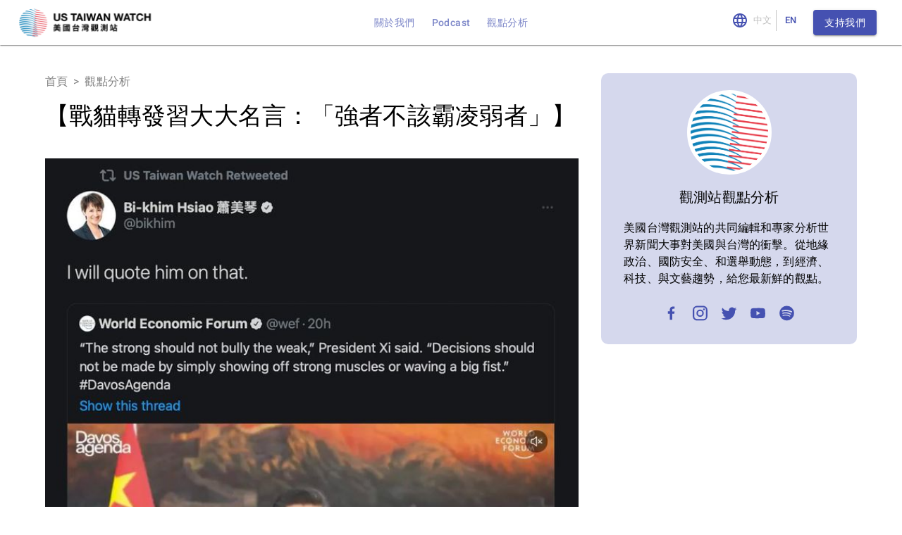

--- FILE ---
content_type: application/javascript; charset=UTF-8
request_url: https://www.ustw.watch/_next/static/ilPv6eF8T0iNcv0cQqJj6/_buildManifest.js
body_size: 1605
content:
self.__BUILD_MANIFEST=function(s,t,a,e,c,i,n,p,d,b,u,f,r,g,o,l,k,h,j,m,y,_,w,v,I,B,F){return{__rewrites:{beforeFiles:[],afterFiles:[],fallback:[]},"/":[s,t,a,e,c,i,f,p,d,b,u,k,h,y,n,r,j,_,w,"static/chunks/pages/index-ce00dfe68399992d.js"],"/_error":["static/chunks/pages/_error-82b79221b9ed784b.js"],"/about":[s,t,a,e,c,i,f,p,d,b,u,k,h,y,n,r,j,_,w,"static/chunks/pages/about-1b990fe47405bb69.js"],"/admin":[s,t,a,e,g,"static/chunks/pages/admin-402868dbdf60a528.js"],"/admin/bills":[s,t,a,e,c,p,d,u,v,I,"static/chunks/pages/admin/bills-320c91357a39c66f.js"],"/admin/[post-type]":[s,t,a,e,c,f,p,d,b,u,r,"static/chunks/pages/admin/[post-type]-60deb15e5a9ff8b9.js"],"/admin/[post-type]/preview/[slug]":[s,t,a,e,c,i,f,p,d,b,u,o,n,r,l,"static/chunks/pages/admin/[post-type]/preview/[slug]-d61be0ca030ad8bc.js"],"/admin/[post-type]/[post-id]":[s,t,a,e,c,f,p,d,b,u,o,v,"static/chunks/8033-2e9588f2ec0d7d6f.js",r,l,"static/chunks/pages/admin/[post-type]/[post-id]-c3413a64327586e1.js"],"/analysis":[s,t,a,e,c,i,f,p,d,b,u,m,n,r,"static/chunks/pages/analysis-3422eb0b5a2b1103.js"],"/analysis/[...slugs]":[s,t,a,e,c,i,f,p,d,b,u,o,n,r,B,l,"static/chunks/pages/analysis/[...slugs]-ab513d3a30cea7e8.js"],"/backdoor":[t,"static/chunks/pages/backdoor-285267a2baa647b9.js"],"/congress/bills":[s,t,a,e,c,i,g,m,F,n,I,"static/chunks/pages/congress/bills-34a34dd6375a21cb.js"],"/congress/bills/[id]":[s,t,a,e,c,i,g,F,"static/chunks/2559-789cdf3dea1becdf.js",n,"static/chunks/pages/congress/bills/[id]-68bdf07d4a25676f.js"],"/congress/members":[s,t,a,e,c,i,p,d,m,n,"static/chunks/pages/congress/members-54be1caab844d5bd.js"],"/congress/members/[id]":[s,t,a,e,c,i,n,"static/chunks/pages/congress/members/[id]-86501a67737914c3.js"],"/newsletters":[s,t,a,e,c,i,k,h,n,j,"static/chunks/pages/newsletters-861f5048fddf31b8.js"],"/podcast":[s,t,a,e,c,i,g,m,n,"static/chunks/pages/podcast-234c1fef015f60c8.js"],"/podcast/players/latest":["static/chunks/pages/podcast/players/latest-2f3527020b79386f.js"],"/podcast/[...episode-id]":[s,t,a,e,c,i,g,n,B,"static/chunks/pages/podcast/[...episode-id]-218fe314fec242db.js"],"/posters":[s,t,a,e,c,i,f,p,d,b,u,"static/chunks/7383-a56245907bdb311a.js",n,r,"static/chunks/pages/posters-489280ac25c0bb24.js"],"/posters/[slug]":[s,t,a,e,c,i,p,b,o,n,l,"static/chunks/pages/posters/[slug]-aba643a42a30b209.js"],"/profile":[s,t,a,e,c,i,p,n,"static/chunks/pages/profile-3aa1e76c0f91fcff.js"],"/server-sitemap.xml":["static/chunks/pages/server-sitemap.xml-4aa42c50098e80d7.js"],"/support-us":[s,t,a,e,c,i,f,p,d,b,u,k,h,y,n,r,j,_,w,"static/chunks/pages/support-us-78868df0e364c94d.js"],"/test/graphql-test":[s,t,a,e,c,i,n,"static/chunks/pages/test/graphql-test-909187970e2a5250.js"],"/test/i18n":[s,t,"static/chunks/pages/test/i18n-2953d05b1b132c1b.js"],"/test/i18n/gsp":[s,t,"static/chunks/pages/test/i18n/gsp-093a2112d643e9c5.js"],"/test/i18n/gsp/[slug]":[s,t,"static/chunks/pages/test/i18n/gsp/[slug]-40b2bbbbb37d87bc.js"],"/test/i18n/gssp":[s,t,"static/chunks/pages/test/i18n/gssp-596667da10046ac4.js"],"/test/profile-ssr":[s,t,a,e,c,i,n,"static/chunks/pages/test/profile-ssr-d4fa5fcef9640275.js"],"/test/react-page":[s,a,p,b,o,l,"static/chunks/pages/test/react-page-9fcea083429dc829.js"],sortedPages:["/","/_app","/_error","/about","/admin","/admin/bills","/admin/[post-type]","/admin/[post-type]/preview/[slug]","/admin/[post-type]/[post-id]","/analysis","/analysis/[...slugs]","/backdoor","/congress/bills","/congress/bills/[id]","/congress/members","/congress/members/[id]","/newsletters","/podcast","/podcast/players/latest","/podcast/[...episode-id]","/posters","/posters/[slug]","/profile","/server-sitemap.xml","/support-us","/test/graphql-test","/test/i18n","/test/i18n/gsp","/test/i18n/gsp/[slug]","/test/i18n/gssp","/test/profile-ssr","/test/react-page"]}}("static/chunks/7171-00de5e26c7984db9.js","static/chunks/1664-c2c077c2f96200a7.js","static/chunks/8067-50f077b56f782265.js","static/chunks/635-74858cf34dcf3a25.js","static/chunks/9090-0fa35b7d94db2815.js","static/chunks/6543-c1c4b928f77073bc.js","static/chunks/1312-7857d618c08c388d.js","static/chunks/135-36a4ef4d2c5d31bd.js","static/chunks/6054-f55391e71b31c94d.js","static/chunks/4937-c58196555f41c3bb.js","static/chunks/9248-238f4962bf37b615.js","static/chunks/4024-765906526cc53230.js","static/chunks/2485-f9980c38884f8e0e.js","static/chunks/4778-2ea4c02e0e987a6e.js","static/chunks/3051-37718cb7690f79c6.js","static/css/f5ab752e2fa0dc3f.css","static/chunks/8764-f52d6d5f611669d6.js","static/chunks/6198-5cd4d206fe07b22c.js","static/chunks/9075-5f9172bad648ff1e.js","static/chunks/7004-cbaa0f07e81a37b8.js","static/chunks/8099-649fbceab640036f.js","static/chunks/85-af57f99a1fc342a7.js","static/css/beb1bdccd35e2547.css","static/chunks/2682-03b9de3bf0804681.js","static/chunks/9835-9c2fa4e95b1bfc42.js","static/chunks/8213-4a064835c84e2792.js","static/chunks/1939-91d1ce029e975468.js"),self.__BUILD_MANIFEST_CB&&self.__BUILD_MANIFEST_CB();

--- FILE ---
content_type: application/javascript; charset=UTF-8
request_url: https://www.ustw.watch/_next/static/chunks/4778-2ea4c02e0e987a6e.js
body_size: 2580
content:
"use strict";(self.webpackChunk_N_E=self.webpackChunk_N_E||[]).push([[4778],{97212:function(e,t,o){o.d(t,{ZP:function(){return F}});var n=o(1048),r=o(32793),i=o(67294),a=o(86010),s=o(60713),d=o(13247),l=o(94581),c=o(40549),u=o(53432),p=o(49990),m=o(29314),y=o(58974),Z=o(51705),g=o(59773),b=o(68919),f=o(86288);function v(e){return(0,b.Z)("MuiListItem",e)}let h=(0,f.Z)("MuiListItem",["root","container","focusVisible","dense","alignItemsFlexStart","disabled","divider","gutters","padding","button","secondaryAction","selected"]);var x=o(68686);function I(e){return(0,b.Z)("MuiListItemSecondaryAction",e)}(0,f.Z)("MuiListItemSecondaryAction",["root","disableGutters"]);var C=o(85893);let S=["className"],L=e=>{let{disableGutters:t,classes:o}=e;return(0,s.Z)({root:["root",t&&"disableGutters"]},I,o)},N=(0,c.ZP)("div",{name:"MuiListItemSecondaryAction",slot:"Root",overridesResolver:(e,t)=>{let{ownerState:o}=e;return[t.root,o.disableGutters&&t.disableGutters]}})(({ownerState:e})=>(0,r.Z)({position:"absolute",right:16,top:"50%",transform:"translateY(-50%)"},e.disableGutters&&{right:0})),A=i.forwardRef(function(e,t){let o=(0,u.Z)({props:e,name:"MuiListItemSecondaryAction"}),{className:s}=o,d=(0,n.Z)(o,S),l=i.useContext(g.Z),c=(0,r.Z)({},o,{disableGutters:l.disableGutters}),p=L(c);return(0,C.jsx)(N,(0,r.Z)({className:(0,a.default)(p.root,s),ownerState:c,ref:t},d))});A.muiName="ListItemSecondaryAction";let P=["className"],k=["alignItems","autoFocus","button","children","className","component","components","componentsProps","ContainerComponent","ContainerProps","dense","disabled","disableGutters","disablePadding","divider","focusVisibleClassName","secondaryAction","selected"],R=(e,t)=>{let{ownerState:o}=e;return[t.root,o.dense&&t.dense,"flex-start"===o.alignItems&&t.alignItemsFlexStart,o.divider&&t.divider,!o.disableGutters&&t.gutters,!o.disablePadding&&t.padding,o.button&&t.button,o.hasSecondaryAction&&t.secondaryAction]},w=e=>{let{alignItems:t,button:o,classes:n,dense:r,disabled:i,disableGutters:a,disablePadding:d,divider:l,hasSecondaryAction:c,selected:u}=e;return(0,s.Z)({root:["root",r&&"dense",!a&&"gutters",!d&&"padding",l&&"divider",i&&"disabled",o&&"button","flex-start"===t&&"alignItemsFlexStart",c&&"secondaryAction",u&&"selected"],container:["container"]},v,n)},M=(0,c.ZP)("div",{name:"MuiListItem",slot:"Root",overridesResolver:R})(({theme:e,ownerState:t})=>(0,r.Z)({display:"flex",justifyContent:"flex-start",alignItems:"center",position:"relative",textDecoration:"none",width:"100%",boxSizing:"border-box",textAlign:"left"},!t.disablePadding&&(0,r.Z)({paddingTop:8,paddingBottom:8},t.dense&&{paddingTop:4,paddingBottom:4},!t.disableGutters&&{paddingLeft:16,paddingRight:16},!!t.secondaryAction&&{paddingRight:48}),!!t.secondaryAction&&{[`& > .${x.Z.root}`]:{paddingRight:48}},{[`&.${h.focusVisible}`]:{backgroundColor:e.palette.action.focus},[`&.${h.selected}`]:{backgroundColor:(0,l.Fq)(e.palette.primary.main,e.palette.action.selectedOpacity),[`&.${h.focusVisible}`]:{backgroundColor:(0,l.Fq)(e.palette.primary.main,e.palette.action.selectedOpacity+e.palette.action.focusOpacity)}},[`&.${h.disabled}`]:{opacity:e.palette.action.disabledOpacity}},"flex-start"===t.alignItems&&{alignItems:"flex-start"},t.divider&&{borderBottom:`1px solid ${e.palette.divider}`,backgroundClip:"padding-box"},t.button&&{transition:e.transitions.create("background-color",{duration:e.transitions.duration.shortest}),"&:hover":{textDecoration:"none",backgroundColor:e.palette.action.hover,"@media (hover: none)":{backgroundColor:"transparent"}},[`&.${h.selected}:hover`]:{backgroundColor:(0,l.Fq)(e.palette.primary.main,e.palette.action.selectedOpacity+e.palette.action.hoverOpacity),"@media (hover: none)":{backgroundColor:(0,l.Fq)(e.palette.primary.main,e.palette.action.selectedOpacity)}}},t.hasSecondaryAction&&{paddingRight:48})),j=(0,c.ZP)("li",{name:"MuiListItem",slot:"Container",overridesResolver:(e,t)=>t.container})({position:"relative"}),G=i.forwardRef(function(e,t){let o=(0,u.Z)({props:e,name:"MuiListItem"}),{alignItems:s="center",autoFocus:l=!1,button:c=!1,children:b,className:f,component:v,components:x={},componentsProps:I={},ContainerComponent:S="li",ContainerProps:{className:L}={},dense:N=!1,disabled:R=!1,disableGutters:G=!1,disablePadding:F=!1,divider:T=!1,focusVisibleClassName:$,secondaryAction:B,selected:O=!1}=o,V=(0,n.Z)(o.ContainerProps,P),q=(0,n.Z)(o,k),_=i.useContext(g.Z),D={dense:N||_.dense||!1,alignItems:s,disableGutters:G},E=i.useRef(null);(0,y.Z)(()=>{l&&E.current&&E.current.focus()},[l]);let z=i.Children.toArray(b),W=z.length&&(0,m.Z)(z[z.length-1],["ListItemSecondaryAction"]),Y=(0,r.Z)({},o,{alignItems:s,autoFocus:l,button:c,dense:D.dense,disabled:R,disableGutters:G,disablePadding:F,divider:T,hasSecondaryAction:W,selected:O}),H=w(Y),J=(0,Z.Z)(E,t),K=x.Root||M,Q=I.root||{},U=(0,r.Z)({className:(0,a.default)(H.root,Q.className,f),disabled:R},q),X=v||"li";return(c&&(U.component=v||"div",U.focusVisibleClassName=(0,a.default)(h.focusVisible,$),X=p.Z),W)?(X=U.component||v?X:"div","li"===S&&("li"===X?X="div":"li"===U.component&&(U.component="div")),(0,C.jsx)(g.Z.Provider,{value:D,children:(0,C.jsxs)(j,(0,r.Z)({as:S,className:(0,a.default)(H.container,L),ref:J,ownerState:Y},V,{children:[(0,C.jsx)(K,(0,r.Z)({},Q,!(0,d.Z)(K)&&{as:X,ownerState:(0,r.Z)({},Y,Q.ownerState)},U,{children:z})),z.pop()]}))})):(0,C.jsx)(g.Z.Provider,{value:D,children:(0,C.jsxs)(K,(0,r.Z)({},Q,{as:X,ref:J,ownerState:Y},!(0,d.Z)(K)&&{ownerState:(0,r.Z)({},Y,Q.ownerState)},U,{children:[z,B&&(0,C.jsx)(A,{children:B})]}))})});var F=G},68686:function(e,t,o){o.d(t,{t:function(){return i}});var n=o(68919),r=o(86288);function i(e){return(0,n.Z)("MuiListItemButton",e)}let a=(0,r.Z)("MuiListItemButton",["root","focusVisible","dense","alignItemsFlexStart","disabled","divider","gutters","selected"]);t.Z=a},59334:function(e,t,o){var n=o(1048),r=o(32793),i=o(67294),a=o(86010),s=o(60713),d=o(15861),l=o(59773),c=o(53432),u=o(40549),p=o(26336),m=o(85893);let y=["children","className","disableTypography","inset","primary","primaryTypographyProps","secondary","secondaryTypographyProps"],Z=e=>{let{classes:t,inset:o,primary:n,secondary:r,dense:i}=e;return(0,s.Z)({root:["root",o&&"inset",i&&"dense",n&&r&&"multiline"],primary:["primary"],secondary:["secondary"]},p.L,t)},g=(0,u.ZP)("div",{name:"MuiListItemText",slot:"Root",overridesResolver:(e,t)=>{let{ownerState:o}=e;return[{[`& .${p.Z.primary}`]:t.primary},{[`& .${p.Z.secondary}`]:t.secondary},t.root,o.inset&&t.inset,o.primary&&o.secondary&&t.multiline,o.dense&&t.dense]}})(({ownerState:e})=>(0,r.Z)({flex:"1 1 auto",minWidth:0,marginTop:4,marginBottom:4},e.primary&&e.secondary&&{marginTop:6,marginBottom:6},e.inset&&{paddingLeft:56})),b=i.forwardRef(function(e,t){let o=(0,c.Z)({props:e,name:"MuiListItemText"}),{children:s,className:u,disableTypography:p=!1,inset:b=!1,primary:f,primaryTypographyProps:v,secondary:h,secondaryTypographyProps:x}=o,I=(0,n.Z)(o,y),{dense:C}=i.useContext(l.Z),S=null!=f?f:s,L=h,N=(0,r.Z)({},o,{disableTypography:p,inset:b,primary:!!S,secondary:!!L,dense:C}),A=Z(N);return null==S||S.type===d.Z||p||(S=(0,m.jsx)(d.Z,(0,r.Z)({variant:C?"body2":"body1",className:A.primary,component:"span",display:"block"},v,{children:S}))),null==L||L.type===d.Z||p||(L=(0,m.jsx)(d.Z,(0,r.Z)({variant:"body2",className:A.secondary,color:"text.secondary",display:"block"},x,{children:L}))),(0,m.jsxs)(g,(0,r.Z)({className:(0,a.default)(A.root,u),ownerState:N,ref:t},I,{children:[S,L]}))});t.Z=b}}]);

--- FILE ---
content_type: application/javascript; charset=UTF-8
request_url: https://www.ustw.watch/_next/static/chunks/9090-0fa35b7d94db2815.js
body_size: 2830
content:
(self.webpackChunk_N_E=self.webpackChunk_N_E||[]).push([[9090],{64119:function(e){e.exports=function(e){return e&&e.__esModule?e:{default:e}},e.exports.__esModule=!0,e.exports.default=e.exports},64938:function(e,t,o){"use strict";Object.defineProperty(t,"__esModule",{value:!0}),Object.defineProperty(t,"default",{enumerable:!0,get:function(){return r.createSvgIcon}});var r=o(32529)},56863:function(e,t,o){"use strict";o.d(t,{Z:function(){return z}});var r=o(1048),n=o(32793),i=o(67294),a=o(86010),u=o(60713),l=o(94581),d=o(98216),c=o(40549),s=o(53432),p=o(68919),f=o(86288);function g(e){return(0,p.Z)("MuiButtonGroup",e)}let v=(0,f.Z)("MuiButtonGroup",["root","contained","outlined","text","disableElevation","disabled","fullWidth","vertical","grouped","groupedHorizontal","groupedVertical","groupedText","groupedTextHorizontal","groupedTextVertical","groupedTextPrimary","groupedTextSecondary","groupedOutlined","groupedOutlinedHorizontal","groupedOutlinedVertical","groupedOutlinedPrimary","groupedOutlinedSecondary","groupedContained","groupedContainedHorizontal","groupedContainedVertical","groupedContainedPrimary","groupedContainedSecondary"]);var b=o(98363),Z=o(85893);let h=["children","className","color","component","disabled","disableElevation","disableFocusRipple","disableRipple","fullWidth","orientation","size","variant"],m=(e,t)=>{let{ownerState:o}=e;return[{[`& .${v.grouped}`]:t.grouped},{[`& .${v.grouped}`]:t[`grouped${(0,d.Z)(o.orientation)}`]},{[`& .${v.grouped}`]:t[`grouped${(0,d.Z)(o.variant)}`]},{[`& .${v.grouped}`]:t[`grouped${(0,d.Z)(o.variant)}${(0,d.Z)(o.orientation)}`]},{[`& .${v.grouped}`]:t[`grouped${(0,d.Z)(o.variant)}${(0,d.Z)(o.color)}`]},t.root,t[o.variant],!0===o.disableElevation&&t.disableElevation,o.fullWidth&&t.fullWidth,"vertical"===o.orientation&&t.vertical]},R=e=>{let{classes:t,color:o,disabled:r,disableElevation:n,fullWidth:i,orientation:a,variant:l}=e,c={root:["root",l,"vertical"===a&&"vertical",i&&"fullWidth",n&&"disableElevation"],grouped:["grouped",`grouped${(0,d.Z)(a)}`,`grouped${(0,d.Z)(l)}`,`grouped${(0,d.Z)(l)}${(0,d.Z)(a)}`,`grouped${(0,d.Z)(l)}${(0,d.Z)(o)}`,r&&"disabled"]};return(0,u.Z)(c,g,t)},$=(0,c.ZP)("div",{name:"MuiButtonGroup",slot:"Root",overridesResolver:m})(({theme:e,ownerState:t})=>(0,n.Z)({display:"inline-flex",borderRadius:e.shape.borderRadius},"contained"===t.variant&&{boxShadow:e.shadows[2]},t.disableElevation&&{boxShadow:"none"},t.fullWidth&&{width:"100%"},"vertical"===t.orientation&&{flexDirection:"column"},{[`& .${v.grouped}`]:(0,n.Z)({minWidth:40,"&:not(:first-of-type)":(0,n.Z)({},"horizontal"===t.orientation&&{borderTopLeftRadius:0,borderBottomLeftRadius:0},"vertical"===t.orientation&&{borderTopRightRadius:0,borderTopLeftRadius:0},"outlined"===t.variant&&"horizontal"===t.orientation&&{marginLeft:-1},"outlined"===t.variant&&"vertical"===t.orientation&&{marginTop:-1}),"&:not(:last-of-type)":(0,n.Z)({},"horizontal"===t.orientation&&{borderTopRightRadius:0,borderBottomRightRadius:0},"vertical"===t.orientation&&{borderBottomRightRadius:0,borderBottomLeftRadius:0},"text"===t.variant&&"horizontal"===t.orientation&&{borderRight:`1px solid ${"light"===e.palette.mode?"rgba(0, 0, 0, 0.23)":"rgba(255, 255, 255, 0.23)"}`},"text"===t.variant&&"vertical"===t.orientation&&{borderBottom:`1px solid ${"light"===e.palette.mode?"rgba(0, 0, 0, 0.23)":"rgba(255, 255, 255, 0.23)"}`},"text"===t.variant&&"inherit"!==t.color&&{borderColor:(0,l.Fq)(e.palette[t.color].main,.5)},"outlined"===t.variant&&"horizontal"===t.orientation&&{borderRightColor:"transparent"},"outlined"===t.variant&&"vertical"===t.orientation&&{borderBottomColor:"transparent"},"contained"===t.variant&&"horizontal"===t.orientation&&{borderRight:`1px solid ${e.palette.grey[400]}`,[`&.${v.disabled}`]:{borderRight:`1px solid ${e.palette.action.disabled}`}},"contained"===t.variant&&"vertical"===t.orientation&&{borderBottom:`1px solid ${e.palette.grey[400]}`,[`&.${v.disabled}`]:{borderBottom:`1px solid ${e.palette.action.disabled}`}},"contained"===t.variant&&"inherit"!==t.color&&{borderColor:e.palette[t.color].dark},{"&:hover":(0,n.Z)({},"outlined"===t.variant&&"horizontal"===t.orientation&&{borderRightColor:"currentColor"},"outlined"===t.variant&&"vertical"===t.orientation&&{borderBottomColor:"currentColor"})}),"&:hover":(0,n.Z)({},"contained"===t.variant&&{boxShadow:"none"})},"contained"===t.variant&&{boxShadow:"none"})})),x=i.forwardRef(function(e,t){let o=(0,s.Z)({props:e,name:"MuiButtonGroup"}),{children:u,className:l,color:d="primary",component:c="div",disabled:p=!1,disableElevation:f=!1,disableFocusRipple:g=!1,disableRipple:v=!1,fullWidth:m=!1,orientation:x="horizontal",size:z="medium",variant:y="outlined"}=o,C=(0,r.Z)(o,h),S=(0,n.Z)({},o,{color:d,component:c,disabled:p,disableElevation:f,disableFocusRipple:g,disableRipple:v,fullWidth:m,orientation:x,size:z,variant:y}),B=R(S),w=i.useMemo(()=>({className:B.grouped,color:d,disabled:p,disableElevation:f,disableFocusRipple:g,disableRipple:v,fullWidth:m,size:z,variant:y}),[d,p,f,g,v,m,z,y,B.grouped]);return(0,Z.jsx)($,(0,n.Z)({as:c,role:"group",className:(0,a.default)(B.root,l),ref:t,ownerState:S},C,{children:(0,Z.jsx)(b.Z.Provider,{value:w,children:u})}))});var z=x},93946:function(e,t,o){"use strict";o.d(t,{Z:function(){return x}});var r=o(1048),n=o(32793),i=o(67294),a=o(86010),u=o(60713),l=o(94581),d=o(40549),c=o(53432),s=o(49990),p=o(98216),f=o(68919),g=o(86288);function v(e){return(0,f.Z)("MuiIconButton",e)}let b=(0,g.Z)("MuiIconButton",["root","disabled","colorInherit","colorPrimary","colorSecondary","edgeStart","edgeEnd","sizeSmall","sizeMedium","sizeLarge"]);var Z=o(85893);let h=["edge","children","className","color","disabled","disableFocusRipple","size"],m=e=>{let{classes:t,disabled:o,color:r,edge:n,size:i}=e,a={root:["root",o&&"disabled","default"!==r&&`color${(0,p.Z)(r)}`,n&&`edge${(0,p.Z)(n)}`,`size${(0,p.Z)(i)}`]};return(0,u.Z)(a,v,t)},R=(0,d.ZP)(s.Z,{name:"MuiIconButton",slot:"Root",overridesResolver:(e,t)=>{let{ownerState:o}=e;return[t.root,"default"!==o.color&&t[`color${(0,p.Z)(o.color)}`],o.edge&&t[`edge${(0,p.Z)(o.edge)}`],t[`size${(0,p.Z)(o.size)}`]]}})(({theme:e,ownerState:t})=>(0,n.Z)({textAlign:"center",flex:"0 0 auto",fontSize:e.typography.pxToRem(24),padding:8,borderRadius:"50%",overflow:"visible",color:e.palette.action.active,transition:e.transitions.create("background-color",{duration:e.transitions.duration.shortest})},!t.disableRipple&&{"&:hover":{backgroundColor:(0,l.Fq)(e.palette.action.active,e.palette.action.hoverOpacity),"@media (hover: none)":{backgroundColor:"transparent"}}},"start"===t.edge&&{marginLeft:"small"===t.size?-3:-12},"end"===t.edge&&{marginRight:"small"===t.size?-3:-12}),({theme:e,ownerState:t})=>(0,n.Z)({},"inherit"===t.color&&{color:"inherit"},"inherit"!==t.color&&"default"!==t.color&&(0,n.Z)({color:e.palette[t.color].main},!t.disableRipple&&{"&:hover":{backgroundColor:(0,l.Fq)(e.palette[t.color].main,e.palette.action.hoverOpacity),"@media (hover: none)":{backgroundColor:"transparent"}}}),"small"===t.size&&{padding:5,fontSize:e.typography.pxToRem(18)},"large"===t.size&&{padding:12,fontSize:e.typography.pxToRem(28)},{[`&.${b.disabled}`]:{backgroundColor:"transparent",color:e.palette.action.disabled}})),$=i.forwardRef(function(e,t){let o=(0,c.Z)({props:e,name:"MuiIconButton"}),{edge:i=!1,children:u,className:l,color:d="default",disabled:s=!1,disableFocusRipple:p=!1,size:f="medium"}=o,g=(0,r.Z)(o,h),v=(0,n.Z)({},o,{edge:i,color:d,disabled:s,disableFocusRipple:p,size:f}),b=m(v);return(0,Z.jsx)(R,(0,n.Z)({className:(0,a.default)(b.root,l),centerRipple:!0,focusRipple:!p,disabled:s,ref:t,ownerState:v},g,{children:u}))});var x=$},84774:function(e,t,o){"use strict";o.d(t,{Z:function(){return n}});var r=o(67294);function n({controlled:e,default:t,name:o,state:n="value"}){let{current:i}=r.useRef(void 0!==e),[a,u]=r.useState(t),l=r.useCallback(e=>{i||u(e)},[]);return[i?e:a,l]}},41853:function(e,t,o){"use strict";o.d(t,{Z:function(){return i}});var r=o(67294);let n=0;function i(e){let[t,o]=r.useState(e);return r.useEffect(()=>{null==t&&o(`mui-${n+=1}`)},[t]),e||t}},32529:function(e,t,o){"use strict";o.r(t),o.d(t,{capitalize:function(){return r.Z},createChainedFunction:function(){return n},createSvgIcon:function(){return i.Z},debounce:function(){return a.Z},deprecatedPropType:function(){return u},isMuiElement:function(){return l.Z},ownerDocument:function(){return d.Z},ownerWindow:function(){return c.Z},requirePropFactory:function(){return s},setRef:function(){return p},unstable_ClassNameGenerator:function(){return R.Z},unstable_useEnhancedEffect:function(){return f.Z},unstable_useId:function(){return g.Z},unsupportedProp:function(){return v},useControlled:function(){return b.Z},useEventCallback:function(){return Z.Z},useForkRef:function(){return h.Z},useIsFocusVisible:function(){return m.Z}});var r=o(98216),n=o(39592).Z,i=o(82066),a=o(57144),u=function(e,t){return()=>null},l=o(29314),d=o(8038),c=o(5340);o(32793);var s=function(e,t){return()=>null},p=o(88666).Z,f=o(58974),g=o(27909),v=function(e,t,o,r,n){return null},b=o(49299),Z=o(2068),h=o(51705),m=o(65294),R=o(50252)},49299:function(e,t,o){"use strict";var r=o(84774);t.Z=r.Z},27909:function(e,t,o){"use strict";var r=o(41853);t.Z=r.Z}}]);

--- FILE ---
content_type: application/javascript; charset=UTF-8
request_url: https://www.ustw.watch/_next/static/chunks/3051-37718cb7690f79c6.js
body_size: 37896
content:
(self.webpackChunk_N_E=self.webpackChunk_N_E||[]).push([[3051],{41309:function(e,t){"use strict";/** @license React v16.13.1
 * react-is.production.min.js
 *
 * Copyright (c) Facebook, Inc. and its affiliates.
 *
 * This source code is licensed under the MIT license found in the
 * LICENSE file in the root directory of this source tree.
 */var n="function"==typeof Symbol&&Symbol.for,r=(n&&Symbol.for("react.element"),n&&Symbol.for("react.portal"),n?Symbol.for("react.fragment"):60107),o=n?Symbol.for("react.strict_mode"):60108,i=n?Symbol.for("react.profiler"):60114,a=n?Symbol.for("react.provider"):60109,l=n?Symbol.for("react.context"):60110,u=(n&&Symbol.for("react.async_mode"),n?Symbol.for("react.concurrent_mode"):60111),c=n?Symbol.for("react.forward_ref"):60112,s=n?Symbol.for("react.suspense"):60113,f=n?Symbol.for("react.suspense_list"):60120,d=n?Symbol.for("react.memo"):60115,p=n?Symbol.for("react.lazy"):60116,h=n?Symbol.for("react.block"):60121,v=n?Symbol.for("react.fundamental"):60117,g=n?Symbol.for("react.responder"):60118,y=n?Symbol.for("react.scope"):60119;t.isValidElementType=function(e){return"string"==typeof e||"function"==typeof e||e===r||e===u||e===i||e===o||e===s||e===f||"object"==typeof e&&null!==e&&(e.$$typeof===p||e.$$typeof===d||e.$$typeof===a||e.$$typeof===l||e.$$typeof===c||e.$$typeof===v||e.$$typeof===g||e.$$typeof===y||e.$$typeof===h)}},90971:function(e,t,n){"use strict";e.exports=n(41309)},82568:function(e,t,n){"use strict";function r(){for(var e=arguments.length,t=Array(e),n=0;n<e;n++)t[n]=arguments[n];return t.reduce(function(e,t){return null==t?e:function(){for(var n=arguments.length,r=Array(n),o=0;o<n;o++)r[o]=arguments[o];e.apply(this,r),t.apply(this,r)}},function(){})}n.d(t,{Z:function(){return r}})},594:function(e,t,n){"use strict";n.d(t,{Z:function(){return f}});var r=n(87462),o=n(67294),i=n(45987),a=n(33636),l=n(52543),u=n(93871),c=o.forwardRef(function(e,t){var n=e.children,l=e.classes,c=e.className,s=e.color,f=void 0===s?"inherit":s,d=e.component,p=e.fontSize,h=void 0===p?"medium":p,v=e.htmlColor,g=e.titleAccess,y=e.viewBox,m=(0,i.Z)(e,["children","classes","className","color","component","fontSize","htmlColor","titleAccess","viewBox"]);return o.createElement(void 0===d?"svg":d,(0,r.Z)({className:(0,a.Z)(l.root,c,"inherit"!==f&&l["color".concat((0,u.Z)(f))],"default"!==h&&"medium"!==h&&l["fontSize".concat((0,u.Z)(h))]),focusable:"false",viewBox:void 0===y?"0 0 24 24":y,color:v,"aria-hidden":!g||void 0,role:g?"img":void 0,ref:t},m),n,g?o.createElement("title",null,g):null)});c.muiName="SvgIcon";var s=(0,l.Z)(function(e){return{root:{userSelect:"none",width:"1em",height:"1em",display:"inline-block",fill:"currentColor",flexShrink:0,fontSize:e.typography.pxToRem(24),transition:e.transitions.create("fill",{duration:e.transitions.duration.shorter})},colorPrimary:{color:e.palette.primary.main},colorSecondary:{color:e.palette.secondary.main},colorAction:{color:e.palette.action.active},colorError:{color:e.palette.error.main},colorDisabled:{color:e.palette.action.disabled},fontSizeInherit:{fontSize:"inherit"},fontSizeSmall:{fontSize:e.typography.pxToRem(20)},fontSizeLarge:{fontSize:e.typography.pxToRem(35)}}},{name:"MuiSvgIcon"})(c);function f(e,t){var n=function(t,n){return o.createElement(s,(0,r.Z)({ref:n},t),e)};return n.muiName=s.muiName,o.memo(o.forwardRef(n))}},79437:function(e,t,n){"use strict";function r(e){var t,n=arguments.length>1&&void 0!==arguments[1]?arguments[1]:166;function r(){for(var r=arguments.length,o=Array(r),i=0;i<r;i++)o[i]=arguments[i];var a=this;clearTimeout(t),t=setTimeout(function(){e.apply(a,o)},n)}return r.clear=function(){clearTimeout(t)},r}n.d(t,{Z:function(){return r}})},44343:function(e,t,n){"use strict";n.r(t),n.d(t,{capitalize:function(){return r.Z},createChainedFunction:function(){return o.Z},createSvgIcon:function(){return i.Z},debounce:function(){return a.Z},deprecatedPropType:function(){return l},isMuiElement:function(){return u.Z},ownerDocument:function(){return c.Z},ownerWindow:function(){return s.Z},requirePropFactory:function(){return f},setRef:function(){return d.Z},unstable_useId:function(){return y.Z},unsupportedProp:function(){return p},useControlled:function(){return h.Z},useEventCallback:function(){return v.Z},useForkRef:function(){return g.Z},useIsFocusVisible:function(){return m.Z}});var r=n(93871),o=n(82568),i=n(594),a=n(79437);function l(e,t){return function(){return null}}var u=n(83711),c=n(30626),s=n(80713);function f(e){return function(){return null}}var d=n(34236);function p(e,t,n,r,o){return null}var h=n(22775),v=n(55192),g=n(17294),y=n(95001),m=n(24896)},83711:function(e,t,n){"use strict";n.d(t,{Z:function(){return o}});var r=n(67294);function o(e,t){return r.isValidElement(e)&&-1!==t.indexOf(e.type.muiName)}},30626:function(e,t,n){"use strict";function r(e){return e&&e.ownerDocument||document}n.d(t,{Z:function(){return r}})},80713:function(e,t,n){"use strict";n.d(t,{Z:function(){return o}});var r=n(30626);function o(e){return(0,r.Z)(e).defaultView||window}},95001:function(e,t,n){"use strict";n.d(t,{Z:function(){return o}});var r=n(67294);function o(e){var t=r.useState(e),n=t[0],o=t[1];return r.useEffect(function(){null==n&&o("mui-".concat(Math.round(1e5*Math.random())))},[n]),e||n}},22775:function(e,t,n){"use strict";n.d(t,{Z:function(){return o}});var r=n(67294);function o(e){var t=e.controlled,n=e.default;e.name,e.state;var o=r.useRef(void 0!==t).current,i=r.useState(n),a=i[0],l=i[1],u=r.useCallback(function(e){o||l(e)},[]);return[o?t:a,u]}},66652:function(e,t,n){"use strict";var r=n(64836),o=n(75263);Object.defineProperty(t,"__esModule",{value:!0}),t.default=void 0;var i=o(n(67294)),a=(0,r(n(2108)).default)(i.createElement("path",{d:"M8 5v14l11-7z"}),"PlayArrow");t.default=a},2108:function(e,t,n){"use strict";Object.defineProperty(t,"__esModule",{value:!0}),Object.defineProperty(t,"default",{enumerable:!0,get:function(){return r.createSvgIcon}});var r=n(44343)},96214:function(e,t,n){"use strict";var r=n(64119);t.Z=void 0;var o=r(n(64938)),i=n(85893),a=(0,o.default)((0,i.jsx)("path",{d:"M9.4 16.6 4.8 12l4.6-4.6L8 6l-6 6 6 6 1.4-1.4zm5.2 0 4.6-4.6-4.6-4.6L16 6l6 6-6 6-1.4-1.4z"}),"Code");t.Z=a},73327:function(e,t,n){"use strict";function r(e){return e}n.d(t,{Z:function(){return r}})},58693:function(e,t,n){"use strict";function r(e,t){if(null==e)return{};var n,r,o={},i=Object.keys(e);for(r=0;r<i.length;r++)n=i[r],t.indexOf(n)>=0||(o[n]=e[n]);return o}function o(){return(o=Object.assign||function(e){for(var t=1;t<arguments.length;t++){var n=arguments[t];for(var r in n)Object.prototype.hasOwnProperty.call(n,r)&&(e[r]=n[r])}return e}).apply(this,arguments)}n.d(t,{Z:function(){return T}});var i=n(67294),a=n(17053);function l(e={}){let{baseClasses:t,newClasses:n,Component:r}=e;if(!n)return t;let i=o({},t);return Object.keys(n).forEach(e=>{n[e]&&(i[e]=`${t[e]} ${n[e]}`)}),i}var u={set:(e,t,n,r)=>{let o=e.get(t);o||(o=new Map,e.set(t,o)),o.set(n,r)},get:(e,t,n)=>{let r=e.get(t);return r?r.get(n):void 0},delete:(e,t,n)=>{let r=e.get(t);r.delete(n)}},c=n(56760),s=n(51825);let f=["checked","disabled","error","focused","focusVisible","required","expanded","selected"];var d=n(27202),p=n(56097),h=n(98289),v=n(16345),g=n(83961),y=n(76430),m=n(26895);n(85893);let b=(0,a.Ue)({plugins:[(0,d.Z)(),(0,p.Z)(),(0,h.Z)(),(0,v.Z)(),(0,g.Z)(),"undefined"==typeof window?null:(0,y.Z)(),(0,m.Z)()]}),w=function(e={}){let{disableGlobal:t=!1,productionPrefix:n="jss",seed:r=""}=e,o=""===r?"":`${r}-`,i=0,a=()=>i+=1;return(e,i)=>{let l=i.options.name;if(l&&0===l.indexOf("Mui")&&!i.options.link&&!t){if(-1!==f.indexOf(e.key))return`Mui-${e.key}`;let t=`${o}${l}-${e.key}`;return i.options.theme[s.Z]&&""===r?`${t}-${a()}`:t}return`${o}${n}${a()}`}}(),O=new Map,x=i.createContext({disableGeneration:!1,generateClassName:w,jss:b,sheetsCache:null,sheetsManager:O,sheetsRegistry:null}),E=-1e9;function j(e){return null!==e&&"object"==typeof e&&e.constructor===Object}function S(e,t,n={clone:!0}){let r=n.clone?o({},e):e;return j(e)&&j(t)&&Object.keys(t).forEach(o=>{"__proto__"!==o&&(j(t[o])&&o in e&&j(e[o])?r[o]=S(e[o],t[o],n):r[o]=t[o])}),r}function P(e){if("string"!=typeof e)throw Error(function(e){let t="https://mui.com/production-error/?code="+e;for(let e=1;e<arguments.length;e+=1)t+="&args[]="+encodeURIComponent(arguments[e]);return"Minified MUI error #"+e+"; visit "+t+" for the full message."}(7));return e.charAt(0).toUpperCase()+e.slice(1)}let k=["variant"];function I(e){return 0===e.length}var D={};let _=["name","classNamePrefix","Component","defaultTheme"];function T(e,t={}){let{name:n,classNamePrefix:s,Component:f,defaultTheme:d=D}=t,p=r(t,_),h=function(e){let t="function"==typeof e;return{create:(n,i)=>{let a;try{a=t?e(n):e}catch(e){throw e}if(!i||!n.components||!n.components[i]||!n.components[i].styleOverrides&&!n.components[i].variants)return a;let l=n.components[i].styleOverrides||{},u=n.components[i].variants||[],c=o({},a);return Object.keys(l).forEach(e=>{c[e]=S(c[e]||{},l[e])}),u.forEach(e=>{let t=function(e){let{variant:t}=e,n=r(e,k),o=t||"";return Object.keys(n).sort().forEach(t=>{"color"===t?o+=I(o)?e[t]:P(e[t]):o+=`${I(o)?t:P(t)}${P(e[t].toString())}`}),o}(e.props);c[t]=S(c[t]||{},e.style)}),c},options:{}}}(e),v=n||s||"makeStyles";h.options={index:E+=1,name:n,meta:v,classNamePrefix:v};let g=(e={})=>{let t=(0,c.Z)()||d,r=o({},i.useContext(x),p),s=i.useRef(),v=i.useRef();!function(e,t){let n;let r=i.useRef([]),o=i.useMemo(()=>({}),t);r.current!==o&&(r.current=o,n=e()),i.useEffect(()=>()=>{n&&n()},[o])}(()=>{let i={name:n,state:{},stylesCreator:h,stylesOptions:r,theme:t};return function({state:e,theme:t,stylesOptions:n,stylesCreator:r,name:i},c){if(n.disableGeneration)return;let s=u.get(n.sheetsManager,r,t);s||(s={refs:0,staticSheet:null,dynamicStyles:null},u.set(n.sheetsManager,r,t,s));let f=o({},r.options,n,{theme:t,flip:"boolean"==typeof n.flip?n.flip:"rtl"===t.direction});f.generateId=f.serverGenerateClassName||f.generateClassName;let d=n.sheetsRegistry;if(0===s.refs){let e;n.sheetsCache&&(e=u.get(n.sheetsCache,r,t));let l=r.create(t,i);!e&&((e=n.jss.createStyleSheet(l,o({link:!1},f))).attach(),n.sheetsCache&&u.set(n.sheetsCache,r,t,e)),d&&d.add(e),s.staticSheet=e,s.dynamicStyles=(0,a._$)(l)}if(s.dynamicStyles){let t=n.jss.createStyleSheet(s.dynamicStyles,o({link:!0},f));t.update(c),t.attach(),e.dynamicSheet=t,e.classes=l({baseClasses:s.staticSheet.classes,newClasses:t.classes}),d&&d.add(t)}else e.classes=s.staticSheet.classes;s.refs+=1}(i,e),v.current=!1,s.current=i,()=>{!function({state:e,theme:t,stylesOptions:n,stylesCreator:r}){if(n.disableGeneration)return;let o=u.get(n.sheetsManager,r,t);o.refs-=1;let i=n.sheetsRegistry;0===o.refs&&(u.delete(n.sheetsManager,r,t),n.jss.removeStyleSheet(o.staticSheet),i&&i.remove(o.staticSheet)),e.dynamicSheet&&(n.jss.removeStyleSheet(e.dynamicSheet),i&&i.remove(e.dynamicSheet))}(i)}},[t,h]),i.useEffect(()=>{v.current&&function({state:e},t){e.dynamicSheet&&e.dynamicSheet.update(t)}(s.current,e),v.current=!0});let g=function({state:e,stylesOptions:t},n,r){if(t.disableGeneration)return n||{};e.cacheClasses||(e.cacheClasses={value:null,lastProp:null,lastJSS:{}});let o=!1;return e.classes!==e.cacheClasses.lastJSS&&(e.cacheClasses.lastJSS=e.classes,o=!0),n!==e.cacheClasses.lastProp&&(e.cacheClasses.lastProp=n,o=!0),o&&(e.cacheClasses.value=l({baseClasses:e.cacheClasses.lastJSS,newClasses:n,Component:r})),e.cacheClasses.value}(s.current,e.classes,f);return g};return g}},64159:function(e,t,n){"use strict";var r=n(67294);t.Z=function(e){var t=e.children;return r.createElement(r.Fragment,null,t)}},57103:function(e,t,n){"use strict";n.d(t,{Z:function(){return j}});var r=n(67294),o=n(63366),i=n(87462);function a(e,t){return(a=Object.setPrototypeOf?Object.setPrototypeOf.bind():function(e,t){return e.__proto__=t,e})(e,t)}var l=n(90971),u=n(8679),c=n.n(u),s=r.createContext(),f={initialChunks:{}},d="PENDING",p="REJECTED",h=function(e){var t=function(t){return r.createElement(s.Consumer,null,function(n){return r.createElement(e,Object.assign({__chunkExtractor:n},t))})};return e.displayName&&(t.displayName=e.displayName+"WithChunkExtractor"),t},v=function(e){return e};function g(e){var t=e.defaultResolveComponent,n=void 0===t?v:t,u=e.render,s=e.onLoad;function g(e,t){void 0===t&&(t={});var v="function"==typeof e?{requireAsync:e,resolve:function(){},chunkName:function(){}}:e,g={};function y(e){return t.cacheKey?t.cacheKey(e):v.resolve?v.resolve(e):"static"}function m(e,r,o){var i=t.resolveComponent?t.resolveComponent(e,r):n(e);if(t.resolveComponent&&!(0,l.isValidElementType)(i))throw Error("resolveComponent returned something that is not a React component!");return c()(o,i,{preload:!0}),i}var b=function(e){var t=y(e),n=g[t];return n&&n.status!==p||((n=v.requireAsync(e)).status=d,g[t]=n,n.then(function(){n.status="RESOLVED"},function(t){console.error("loadable-components: failed to asynchronously load component",{fileName:v.resolve(e),chunkName:v.chunkName(e),error:t?t.message:t}),n.status=p})),n},w=h(function(e){function n(n){var r;return((r=e.call(this,n)||this).state={result:null,error:null,loading:!0,cacheKey:y(n)},!function(e,t){if(!e){var n=Error("loadable: "+t);throw n.framesToPop=1,n.name="Invariant Violation",n}}(!n.__chunkExtractor||v.requireSync,"SSR requires `@loadable/babel-plugin`, please install it"),n.__chunkExtractor)?(!1===t.ssr||(v.requireAsync(n).catch(function(){return null}),r.loadSync(),n.__chunkExtractor.addChunk(v.chunkName(n))),function(e){if(void 0===e)throw ReferenceError("this hasn't been initialised - super() hasn't been called");return e}(r)):(!1!==t.ssr&&(v.isReady&&v.isReady(n)||v.chunkName&&f.initialChunks[v.chunkName(n)])&&r.loadSync(),r)}(r=n).prototype=Object.create(e.prototype),r.prototype.constructor=r,a(r,e),n.getDerivedStateFromProps=function(e,t){var n=y(e);return(0,i.Z)({},t,{cacheKey:n,loading:t.loading||t.cacheKey!==n})};var r,l=n.prototype;return l.componentDidMount=function(){this.mounted=!0;var e=this.getCache();e&&e.status===p&&this.setCache(),this.state.loading&&this.loadAsync()},l.componentDidUpdate=function(e,t){t.cacheKey!==this.state.cacheKey&&this.loadAsync()},l.componentWillUnmount=function(){this.mounted=!1},l.safeSetState=function(e,t){this.mounted&&this.setState(e,t)},l.getCacheKey=function(){return y(this.props)},l.getCache=function(){return g[this.getCacheKey()]},l.setCache=function(e){void 0===e&&(e=void 0),g[this.getCacheKey()]=e},l.triggerOnLoad=function(){var e=this;s&&setTimeout(function(){s(e.state.result,e.props)})},l.loadSync=function(){if(this.state.loading)try{var e=v.requireSync(this.props),t=m(e,this.props,O);this.state.result=t,this.state.loading=!1}catch(e){console.error("loadable-components: failed to synchronously load component, which expected to be available",{fileName:v.resolve(this.props),chunkName:v.chunkName(this.props),error:e?e.message:e}),this.state.error=e}},l.loadAsync=function(){var e=this,t=this.resolveAsync();return t.then(function(t){var n=m(t,e.props,O);e.safeSetState({result:n,loading:!1},function(){return e.triggerOnLoad()})}).catch(function(t){return e.safeSetState({error:t,loading:!1})}),t},l.resolveAsync=function(){var e=this.props;return b((e.__chunkExtractor,e.forwardedRef,(0,o.Z)(e,["__chunkExtractor","forwardedRef"])))},l.render=function(){var e=this.props,n=e.forwardedRef,r=e.fallback,a=(e.__chunkExtractor,(0,o.Z)(e,["forwardedRef","fallback","__chunkExtractor"])),l=this.state,c=l.error,s=l.loading,f=l.result;if(t.suspense&&(this.getCache()||this.loadAsync()).status===d)throw this.loadAsync();if(c)throw c;var p=r||t.fallback||null;return s?p:u({fallback:p,result:f,options:t,props:(0,i.Z)({},a,{ref:n})})},n}(r.Component)),O=r.forwardRef(function(e,t){return r.createElement(w,Object.assign({forwardedRef:t},e))});return O.displayName="Loadable",O.preload=function(e){O.load(e)},O.load=function(e){return b(e)},O}return{loadable:g,lazy:function(e,t){return g(e,(0,i.Z)({},t,{suspense:!0}))}}}var y=g({defaultResolveComponent:function(e){return e.__esModule?e.default:e.default||e},render:function(e){var t=e.result,n=e.props;return r.createElement(t,n)}}),m=y.loadable,b=y.lazy,w=g({onLoad:function(e,t){e&&t.forwardedRef&&("function"==typeof t.forwardedRef?t.forwardedRef(e):t.forwardedRef.current=e)},render:function(e){var t=e.result,n=e.props;return n.children?n.children(t):null}}),O=w.loadable,x=w.lazy,E=m;E.lib=O,b.lib=x;var j=E},32624:function(e,t,n){"use strict";n.d(t,{_:function(){return c},Z:function(){return s}});var r=n(6911),o=n(20034),i=n(92134),a=function(){return(a=Object.assign||function(e){for(var t,n=1,r=arguments.length;n<r;n++)for(var o in t=arguments[n])Object.prototype.hasOwnProperty.call(t,o)&&(e[o]=t[o]);return e}).apply(this,arguments)},l=function(e,t){var n={};for(var r in e)Object.prototype.hasOwnProperty.call(e,r)&&0>t.indexOf(r)&&(n[r]=e[r]);if(null!=e&&"function"==typeof Object.getOwnPropertySymbols)for(var o=0,r=Object.getOwnPropertySymbols(e);o<r.length;o++)0>t.indexOf(r[o])&&Object.prototype.propertyIsEnumerable.call(e,r[o])&&(n[r[o]]=e[r[o]]);return n},u=new i.U({fromVersion:0,toVersion:1,migrate:function(e,t){var n,u,c=e.cells,s=e.id,f=t.lang,d=function(e){var t,n=e.cells;return a(a({},l(e,["cells"])),{id:(0,r.M)(),cells:null!==(t=null==n?void 0:n.map(p))&&void 0!==t?t:[]})},p=function(e){var t,n,u,c=e.content,s=e.layout,p=e.rows,h=l(e,["content","layout","rows"]),v=null!=s?s:c,g=null!==(n=null==v?void 0:v.stateI18n)&&void 0!==n?n:(null==v?void 0:v.state)?((t={})[f]=null!==(u=v.state)&&void 0!==u?u:null,t):void 0,y=v?{id:v.plugin.name,version:(0,i.K)(v.plugin.version)}:void 0;return(0,o.Y)(a(a({},h),{rows:null==p?void 0:p.map(d),plugin:y,dataI18n:g,id:(0,r.M)()}))},h=null!==(n=null==c?void 0:c.map(p))&&void 0!==n?n:[];return{id:s,rows:1!==h.length||h[0].plugin?[{id:(0,r.M)(),cells:h}]:null!==(u=h[0].rows)&&void 0!==u?u:[],version:0}}}),c=1,s=[u]},92134:function(e,t,n){"use strict";n.d(t,{K:function(){return o},U:function(){return i}});var r=function(e,t){var n="function"==typeof Symbol&&e[Symbol.iterator];if(!n)return e;var r,o,i=n.call(e),a=[];try{for(;(void 0===t||t-- >0)&&!(r=i.next()).done;)a.push(r.value)}catch(e){o={error:e}}finally{try{r&&!r.done&&(n=i.return)&&n.call(i)}finally{if(o)throw o.error}}return a},o=function(e){if(!e)return 0;if("string"!=typeof e)return e;var t=r(e.replace(/\^|\*/g,"").split(".").map(Number),3);return t[0]+.01*t[1]+1e-4*t[2]},i=function(e){var t=e.toVersion,n=e.migrate,r=e.fromVersion,i=e.fromVersionRange;this.toVersion=o(t),this.migrate=n,this.fromVersion=o(null!=r?r:i)}},18223:function(e,t,n){"use strict";n.d(t,{k:function(){return d}});var r=n(37280),o=n(24619),i=n(20034),a=n(32624),l=n(92134),u=function(){return(u=Object.assign||function(e){for(var t,n=1,r=arguments.length;n<r;n++)for(var o in t=arguments[n])Object.prototype.hasOwnProperty.call(t,o)&&(e[o]=t[o]);return e}).apply(this,arguments)},c=function(e,t,n,r){void 0===n&&(n=0);for(var o=e,i=(0,l.K)(n);;){var a=null==t?void 0:t.find(function(e){return e.fromVersion<=i&&e.toVersion>i});if(!a)break;i=a.toVersion,o=a.migrate(o,r)}return o},s=function(e,t){return u(u({},e),{cells:e.cells.map(function(e){return f(e,t)})})},f=function(e,t){var n,a=t.lang,l=t.cellPlugins,f=e.plugin,d=f?l.find(function(e){return e.id===f.id}):null,p=f&&d&&f.version!==d.version,h=function(e){var t=p?c(e,d.migrations,f.version,{lang:a,cellPlugins:l}):e;return(null==d?void 0:d.unserialize)?d.unserialize(t):t},v=e.dataI18n?Object.keys(e.dataI18n).reduce(function(t,n){var r,o;return u(u({},t),((r={})[n]=h(null===(o=e.dataI18n)||void 0===o?void 0:o[n]),r))},{}):void 0,g=d?{id:d.id,version:d.version}:e.plugin,y=(0,r.m)(l,{data:(0,o.k)(u(u({},e),{dataI18n:v}),a),pluginId:null==g?void 0:g.id});return(0,i.Y)(u(u({},e),{plugin:g,dataI18n:v,rows:null===(n=e.rows)||void 0===n?void 0:n.map(function(e){return s(e,{lang:a,cellPlugins:y})})}))},d=function(e,t){if(!e)return null;var n,r=null==e?void 0:e.version,o=a.Z[a.Z.length-1].toVersion;return u(u({},u(u({},n=c(e,a.Z,r,t)),{rows:n.rows.map(function(e){return s(e,t)})})),{version:o})}},35701:function(e,t,n){"use strict";n.d(t,{xH:function(){return s},_9:function(){return p},e1:function(){return f},EW:function(){return h},w7:function(){return d}});var r=n(43085),o=function(e){var t;return!e||((0,r.j)(e)?0===e.cells.length:(!e.rows||!((null===(t=e.rows)||void 0===t?void 0:t.length)>0))&&!e.plugin)},i=n(20034),a=function(){return(a=Object.assign||function(e){for(var t,n=1,r=arguments.length;n<r;n++)for(var o in t=arguments[n])Object.prototype.hasOwnProperty.call(t,o)&&(e[o]=t[o]);return e}).apply(this,arguments)},l=function(e,t){var n={};for(var r in e)Object.prototype.hasOwnProperty.call(e,r)&&0>t.indexOf(r)&&(n[r]=e[r]);if(null!=e&&"function"==typeof Object.getOwnPropertySymbols)for(var o=0,r=Object.getOwnPropertySymbols(e);o<r.length;o++)0>t.indexOf(r[o])&&Object.prototype.propertyIsEnumerable.call(e,r[o])&&(n[r[o]]=e[r[o]]);return n},u=function(e,t){var n="function"==typeof Symbol&&e[Symbol.iterator];if(!n)return e;var r,o,i=n.call(e),a=[];try{for(;(void 0===t||t-- >0)&&!(r=i.next()).done;)a.push(r.value)}catch(e){o={error:e}}finally{try{r&&!r.done&&(n=i.return)&&n.call(i)}finally{if(o)throw o.error}}return a},c=function(e,t,n){if(n||2==arguments.length)for(var r,o=0,i=t.length;o<i;o++)!r&&o in t||(r||(r=Array.prototype.slice.call(t,0,o)),r[o]=t[o]);return e.concat(r||Array.prototype.slice.call(t))},s=function(e,t){return c(c([],u(e),!1),u(t),!1)},f=function(e){return void 0===e&&(e=[]),e.filter(function(e){return!o(e)})},d=function(e){return void 0===e&&(e=[]),e.filter(function(e){return!o(e)})},p=function(e){var t=e.rows,n=a(a({},l(e,["rows"])),{rows:null==t?void 0:t.map(function(e){var t=e.cells,n=void 0===t?[]:t;if(1!==n.length)return[e];var r=n[0],o=r.rows,i=r.plugin;return o&&(null==o?void 0:o.length)>0&&!i?o:[e]}).reduce(s,[])});return(0,i.Y)(n)},h=function(e){var t=e.cells,n=l(e,["cells"]);return(0,i.Y)(a(a({},n),{cells:null==t?void 0:t.map(function(e){var t=e.rows,n=e.size;if(!t||1!==t.length||e.plugin)return[e];var r=t[0].cells,o=void 0===r?[]:r;return 1===o.length?o.map(function(e){return a(a({},e),{size:n})}):[e]}).reduce(s,[])}))}},59802:function(e,t,n){"use strict";n.d(t,{M:function(){return a}});var r=n(40136),o=n(35701),i=function(){return(i=Object.assign||function(e){for(var t,n=1,r=arguments.length;n<r;n++)for(var o in t=arguments[n])Object.prototype.hasOwnProperty.call(t,o)&&(e[o]=t[o]);return e}).apply(this,arguments)},a=function(e){return void 0===e&&(e=[]),(0,o.w7)(e).map(function(e){var t=(0,o.EW)(e);return t.cells&&(t.cells=(0,r.Ci)((0,r.nq)((0,o.e1)(t.cells.map(function(e){return i(i({},e),{rows:e.rows?a(e.rows):void 0})}))))),t})}},40136:function(e,t,n){"use strict";n.d(t,{Ci:function(){return a},Wj:function(){return l},nq:function(){return u}});var r=n(7037),o=function(){return(o=Object.assign||function(e){for(var t,n=1,r=arguments.length;n<r;n++)for(var o in t=arguments[n])Object.prototype.hasOwnProperty.call(t,o)&&(e[o]=t[o]);return e}).apply(this,arguments)},i=function(e,t){var n={};for(var r in e)Object.prototype.hasOwnProperty.call(e,r)&&0>t.indexOf(r)&&(n[r]=e[r]);if(null!=e&&"function"==typeof Object.getOwnPropertySymbols)for(var o=0,r=Object.getOwnPropertySymbols(e);o<r.length;o++)0>t.indexOf(r[o])&&Object.prototype.propertyIsEnumerable.call(e,r[o])&&(n[r[o]]=e[r[o]]);return n},a=function(e){void 0===e&&(e=[]);var t=2===e.length&&e[0].inline?[o(o({},e[0]),{size:e[0].size||Math.round(6)}),o(o({},e[1]),{size:12,hasInlineNeighbour:e[0].id})]:e.map(function(e){return e.hasInlineNeighbour,o(o({},i(e,["hasInlineNeighbour"])),{inline:null})});return(0,r.Z)(e,t)?e:t},l=function(e,t){void 0===e&&(e=[]);var n=t.id,r=t.size,i=0;return e.map(function(e){var t,a;if(i>0){var l=o(o({},e),{size:(null!==(t=e.size)&&void 0!==t?t:0)+i-(null!=r?r:0)});return i=0,l}return n===e.id?(e.inline||(i=null!==(a=e.size)&&void 0!==a?a:0),o(o({},e),{size:r})):e})},u=function(e){if(void 0===e&&(e=[]),void 0===(t=e)&&(t=[]),12===t.reduce(function(e,t){var n=e.size,r=e.inline,o=t.size;return{size:(r?0:1)*(void 0===n?99:n)+(t.inline?0:1)*(void 0===o?99:o)}},{size:0}).size)return e;var t,n=e.length,r=Math.floor(12/n),i=12-r*(n-1);return e.map(function(e,t){return o(o({},e),{size:t===n-1?i:r})})}},43085:function(e,t,n){"use strict";n.d(t,{j:function(){return r}});var r=function(e){return!!e&&Object.prototype.hasOwnProperty.call(e,"cells")}},6911:function(e,t,n){"use strict";n.d(t,{M:function(){return r}});var r=function(){return Math.random().toString(36).substr(2,6)}},7037:function(e,t,n){"use strict";var r=n(64063),o=n.n(r);t.Z=o()},37280:function(e,t,n){"use strict";n.d(t,{m:function(){return a},q:function(){return l}});var r=function(e,t){var n="function"==typeof Symbol&&e[Symbol.iterator];if(!n)return e;var r,o,i=n.call(e),a=[];try{for(;(void 0===t||t-- >0)&&!(r=i.next()).done;)a.push(r.value)}catch(e){o={error:e}}finally{try{r&&!r.done&&(n=i.return)&&n.call(i)}finally{if(o)throw o.error}}return a},o=function(e,t,n){if(n||2==arguments.length)for(var r,o=0,i=t.length;o<i;o++)!r&&o in t||(r||(r=Array.prototype.slice.call(t,0,o)),r[o]=t[o]);return e.concat(r||Array.prototype.slice.call(t))},i=function(e){var t="function"==typeof Symbol&&Symbol.iterator,n=t&&e[t],r=0;if(n)return n.call(e);if(e&&"number"==typeof e.length)return{next:function(){return e&&r>=e.length&&(e=void 0),{value:e&&e[r++],done:!e}}};throw TypeError(t?"Object is not iterable.":"Symbol.iterator is not defined.")},a=function(e,t){if(!(null==t?void 0:t.pluginId))return e;var n=t.pluginId?e.find(function(e){return e.id===t.pluginId}):null;return(null==n?void 0:n.cellPlugins)?(Array.isArray(n.cellPlugins)?n.cellPlugins:n.cellPlugins(e,t.data)).reduceRight(function(e,t){return e.some(function(e){return e.id===t.id})?e:o([t],r(e),!1)},[]):e},l=function(e,t){var n,r,o=e;try{for(var l=i(t),u=l.next();!u.done;u=l.next()){var c=u.value;o=a(o,c)}}catch(e){n={error:e}}finally{try{u&&!u.done&&(r=l.return)&&r.call(l)}finally{if(n)throw n.error}}return o}},24619:function(e,t,n){"use strict";n.d(t,{k:function(){return r}});var r=function(e,t){var n,r,o,i=null==e?void 0:e.dataI18n;return null!==(o=null!==(n=null==i?void 0:i[t])&&void 0!==n?n:null==i?void 0:i[null!==(r=Object.keys(i).find(function(e){return i[e]}))&&void 0!==r?r:"default"])&&void 0!==o?o:{}}},80185:function(e,t,n){"use strict";n.d(t,{d:function(){return r},o:function(){return o}});var r=function(e,t){return(null==e?void 0:e.cellSpacing)?"function"==typeof(null==e?void 0:e.cellSpacing)?null==e?void 0:e.cellSpacing(t):null==e?void 0:e.cellSpacing:null},o=function(e){return(void 0===e&&(e=0),e)?-1!==["number","string"].indexOf(typeof e)?{x:+e||0,y:+e||0}:{x:+e.x||0,y:+e.y||0}:{x:0,y:0}}},15948:function(e,t,n){"use strict";n.d(t,{c_:function(){return a},mI:function(){return l}});var r=n(94184),o=n.n(r),i=function(e,t,n){var r,o,i=(null==t?void 0:t.cellClassName)?"function"==typeof(null==t?void 0:t.cellClassName)?null==t?void 0:t.cellClassName(n):null==t?void 0:t.cellClassName:void 0;return"react-page-cell-inner"+((null!==(o=null===(r=null==e?void 0:e.rows)||void 0===r?void 0:r.length)&&void 0!==o?o:0)>0?"":" react-page-cell-inner-leaf")+(i?" "+i:"")},a=function(e,t,n){return{style:e&&(null==t?void 0:t.cellStyle)?"function"==typeof(null==t?void 0:t.cellStyle)?null==t?void 0:t.cellStyle(n):null==t?void 0:t.cellStyle:void 0,className:i(e,t,n)}},l=function(e){var t,n=e.size,r=e.hasInlineNeighbour,i=e.inline,a=e.hasChildren;return o()("react-page-cell","react-page-cell-sm-".concat(n||12," react-page-cell-xs-12"),((t={"react-page-cell-has-inline-neighbour":r})["react-page-cell-inline-".concat(i||"")]=i,t["react-page-cell-leaf"]=!a,t))}},20034:function(e,t,n){"use strict";n.d(t,{Y:function(){return o}});var r=function(){return(r=Object.assign||function(e){for(var t,n=1,r=arguments.length;n<r;n++)for(var o in t=arguments[n])Object.prototype.hasOwnProperty.call(t,o)&&(e[o]=t[o]);return e}).apply(this,arguments)},o=function(e){return Object.keys(e).reduce(function(t,n){var o,i=e[n];return void 0===i||null==i?t:r(r({},t),((o={})[n]=i,o))},{})}},61636:function(e,t,n){"use strict";n.d(t,{ZP:function(){return S}});var r=n(67294),o=n(57103),i=n(94184),a=n.n(i),l=n(64159),u=n(18223),c=n(35701),s=n(59802),f=n(37280),d=n(24619),p=n(80185),h=n(15948),v=function(){return(v=Object.assign||function(e){for(var t,n=1,r=arguments.length;n<r;n++)for(var o in t=arguments[n])Object.prototype.hasOwnProperty.call(t,o)&&(e[o]=t[o]);return e}).apply(this,arguments)},g=function(e,t){var n={};for(var r in e)Object.prototype.hasOwnProperty.call(e,r)&&0>t.indexOf(r)&&(n[r]=e[r]);if(null!=e&&"function"==typeof Object.getOwnPropertySymbols)for(var o=0,r=Object.getOwnPropertySymbols(e);o<r.length;o++)0>t.indexOf(r[o])&&Object.prototype.propertyIsEnumerable.call(e,r[o])&&(n[r[o]]=e[r[o]]);return n},y=function(e){var t=e.cells;return!!(2===t.length&&t[0].inline)},m=r.memo(function(e){var t=e.cells,n=void 0===t?[]:t,o=e.className,i=e.lang,l=e.cellPlugins,u=e.cellSpacing;return r.createElement("div",{className:a()("react-page-row",o,{"react-page-row-has-floating-children":y({cells:n})}),style:{margin:u.x>0?"0 ".concat(-u.x/2,"px"):void 0}},n.map(function(e){return r.createElement(w,v({key:e.id},e,{lang:i,cellPlugins:null!=l?l:[],cellSpacing:u}))}))}),b=function(){},w=r.memo(function(e){var t,n,o,i,a,u,c,s,y,w=e.lang,O=void 0===w?"default":w,x=e.cellPlugins,E=e.cellSpacing,j=g(e,["lang","cellPlugins","cellSpacing"]),S=j.size,P=j.hasInlineNeighbour,k=j.inline,I=j.isDraftI18n,D=j.isDraft,_=(null!==(n=null===(t=j.rows)||void 0===t?void 0:t.length)&&void 0!==n?n:0)>0;if(null!==(o=null==I?void 0:I[O])&&void 0!==o?o:D)return null;var T=null!==(i=(0,d.k)(j,O))&&void 0!==i?i:{},N=j.plugin?x.find(function(e){var t;return e.id===(null===(t=j.plugin)||void 0===t?void 0:t.id)}):null,C=(0,h.mI)({hasChildren:_,size:S,hasInlineNeighbour:P,inline:k});if(N){var A=N.Renderer,L=N.Provider&&!N.disableProviderInReadOnly?N.Provider:l.Z,R=(0,p.d)(N,T),M=R?(0,p.o)(R):E,z={readOnly:!0,lang:O,nodeId:j.id,data:T,onChange:b,pluginConfig:N,focused:!1,isPreviewMode:!1,isEditMode:!1},Z=(0,f.m)(x,{data:T,pluginId:null==N?void 0:N.id}),F=0!==E.y||0!==E.x?{padding:"".concat(E.y/2,"px ").concat(E.x/2,"px")}:void 0,H=(0,h.c_)(j,N,T);return r.createElement(L,v({},z),r.createElement("div",{className:C,style:F},r.createElement("div",v({},H),r.createElement("div",{style:P?void 0:{display:"flex",flexDirection:"column",height:"100%"}},r.createElement(A,v({},z),(null===(a=j.rows)||void 0===a?void 0:a.length)?r.createElement("div",{style:{margin:M.y>0?"".concat(-M.y/2,"px 0"):void 0}},null===(u=j.rows)||void 0===u?void 0:u.map(function(e){return r.createElement(m,v({key:e.id},e,{cellPlugins:Z,cellSpacing:M,lang:O}))})):null)))))}return(null!==(s=null===(c=j.rows)||void 0===c?void 0:c.length)&&void 0!==s?s:0)>0?r.createElement("div",{className:C,style:{padding:E.x>0?"0 ".concat(E.x/2,"px"):void 0}},null===(y=j.rows)||void 0===y?void 0:y.map(function(e){return r.createElement(m,v({key:e.id},e,{lang:O,cellPlugins:x,cellSpacing:E}))})):r.createElement("div",{className:C},r.createElement("div",{className:"react-page-cell-inner"}))}),O=r.memo(function(e){var t=e.value,n=e.cellPlugins,o=e.cellSpacing,i=e.lang,a=void 0===i?"default":i,l=(0,u.k)(t,{cellPlugins:n,lang:a}),f=(0,p.o)(o);if(!l)return null;var d=l.rows,h=(0,c.w7)(d);return r.createElement("div",{style:{margin:(null==h?void 0:h.length)&&f.x>0?"".concat(-f.y/2,"px 0"):void 0}},(0,s.M)(h).map(function(e){return r.createElement(m,v({key:e.id,cellPlugins:n,lang:a,cellSpacing:f},e))}))}),x=function(e,t){var n={};for(var r in e)Object.prototype.hasOwnProperty.call(e,r)&&0>t.indexOf(r)&&(n[r]=e[r]);if(null!=e&&"function"==typeof Object.getOwnPropertySymbols)for(var o=0,r=Object.getOwnPropertySymbols(e);o<r.length;o++)0>t.indexOf(r[o])&&Object.prototype.propertyIsEnumerable.call(e,r[o])&&(n[r[o]]=e[r[o]]);return n},E=function(e,t){var n="function"==typeof Symbol&&e[Symbol.iterator];if(!n)return e;var r,o,i=n.call(e),a=[];try{for(;(void 0===t||t-- >0)&&!(r=i.next()).done;)a.push(r.value)}catch(e){o={error:e}}finally{try{r&&!r.done&&(n=i.return)&&n.call(i)}finally{if(o)throw o.error}}return a},j=(0,o.Z)(function(){return Promise.all([n.e(4024),n.e(2387),n.e(3820),n.e(951),n.e(5850),n.e(788),n.e(459),n.e(4241),n.e(7083),n.e(273),n.e(2555)]).then(n.bind(n,22555))}),S=function(e){var t,n,o=e.readOnly,i=void 0!==o&&o,a=e.value,l=void 0===a?null:a,u=e.onChange,c=e.onChangeLang,s=e.lang,f=e.cellPlugins,d=e.children,p=e.cellSpacing,h=void 0===p?null:p,v=x(e,["readOnly","value","onChange","onChangeLang","lang","cellPlugins","children","cellSpacing"]),g=E((0,r.useState)(!0),2),y=g[0],m=g[1];(0,r.useEffect)(function(){m(i)},[i]);var b=null!==(n=null!=s?s:null===(t=v.languages)||void 0===t?void 0:t[0].lang)&&void 0!==n?n:"default";return y?r.createElement(O,{value:l,cellPlugins:f,lang:b,cellSpacing:h}):r.createElement(j,{fallback:r.createElement(O,{value:l,cellPlugins:f,lang:b,cellSpacing:h}),value:l,lang:b,options:v,renderOptions:{cellPlugins:f,cellSpacing:h},callbacks:{onChange:void 0===u?null:u,onChangeLang:void 0===c?null:c},children:d})}},97156:function(e,t,n){"use strict";n.d(t,{U:function(){return i},u:function(){return a}});var r=n(8874),o={red:0,orange:60,yellow:120,green:180,blue:240,purple:300},i=function(e){return e?"rgba("+e.r+", "+e.g+", "+e.b+", "+e.a+")":void 0},a=function(e){var t=function(e){var t,n,i=[],a=1;if("string"==typeof e){if(r[e])i=r[e].slice(),n="rgb";else if("transparent"===e)a=0,n="rgb",i=[0,0,0];else if(/^#[A-Fa-f0-9]+$/.test(e)){var l=e.slice(1),u=l.length;a=1,u<=4?(i=[parseInt(l[0]+l[0],16),parseInt(l[1]+l[1],16),parseInt(l[2]+l[2],16)],4===u&&(a=parseInt(l[3]+l[3],16)/255)):(i=[parseInt(l[0]+l[1],16),parseInt(l[2]+l[3],16),parseInt(l[4]+l[5],16)],8===u&&(a=parseInt(l[6]+l[7],16)/255)),i[0]||(i[0]=0),i[1]||(i[1]=0),i[2]||(i[2]=0),n="rgb"}else if(t=/^((?:rgb|hs[lvb]|hwb|cmyk?|xy[zy]|gray|lab|lchu?v?|[ly]uv|lms)a?)\s*\(([^\)]*)\)/.exec(e)){var c=t[1],l=c.replace(/a$/,"");n=l;var u="cmyk"===l?4:"gray"===l?1:3;i=t[2].trim().split(/\s*[,\/]\s*|\s+/).map(function(e,t){if(/%$/.test(e)){if(t===u)return parseFloat(e)/100;if("rgb"===l)return 255*parseFloat(e)/100}else if("h"===l[t]){if(/deg$/.test(e));else if(void 0!==o[e])return o[e]}return parseFloat(e)}),c===l&&i.push(1),a="rgb"===c?1:void 0===i[u]?1:i[u],i=i.slice(0,u)}else e.length>10&&/[0-9](?:\s|\/)/.test(e)&&(i=e.match(/([0-9]+)/g).map(function(e){return parseFloat(e)}),n=e.match(/([a-z])/ig).join("").toLowerCase())}else isNaN(e)?Array.isArray(e)||e.length?(i=[e[0],e[1],e[2]],n="rgb",a=4===e.length?e[3]:1):e instanceof Object&&(null!=e.r||null!=e.red||null!=e.R?(n="rgb",i=[e.r||e.red||e.R||0,e.g||e.green||e.G||0,e.b||e.blue||e.B||0]):(n="hsl",i=[e.h||e.hue||e.H||0,e.s||e.saturation||e.S||0,e.l||e.lightness||e.L||e.b||e.brightness]),a=e.a||e.alpha||e.opacity||1,null!=e.opacity&&(a/=100)):(n="rgb",i=[e>>>16,(65280&e)>>>8,255&e]);return{space:n,values:i,alpha:a}}(e);return t&&"rgb"===t.space?{r:t.values[0],g:t.values[1],b:t.values[2],a:t.alpha}:null}},60290:function(e,t,n){"use strict";n.d(t,{F8:function(){return i},zH:function(){return o}});var r=n(57103),o=(0,r.Z)(function(){return Promise.all([n.e(4024),n.e(2387),n.e(5850),n.e(443)]).then(n.bind(n,80443))}),i=(0,r.Z)(function(){return Promise.all([n.e(4024),n.e(2387),n.e(951),n.e(5850),n.e(443),n.e(1431)]).then(n.bind(n,61431))})},289:function(e,t,n){"use strict";n.d(t,{Z:function(){return g}});var r=n(67294),o={defaultBackgroundColor:{r:245,g:0,b:87,a:1},defaultGradientColor:{r:245,g:0,b:87,a:1},defaultGradientSecondaryColor:{r:71,g:245,b:87,a:1},defaultMode:1,defaultModeFlag:1,defaultDarken:.1,defaultLighten:0,defaultHasPadding:!0,defaultIsParallax:!0,translations:{buttonContent:"Choose for upload",noFileError:"No file selected",badExtensionError:"Wrong file type",tooBigError:"Image file > 5MB",uploadingError:"Error while uploading",unknownError:"Unknown error",imageMode:"Image",colorMode:"Single color",gradientMode:"Gradient color",lighten:"Lighten",darken:"Darken",usePadding:"Use inner padding",onOff:"Turn on settings on this panel",gradientRotation:"Gradient rotation",degrees:"deg",gradientOpacity:"Gradient opacity",addColor:"Add color",addGradient:"Add a gradient",pluginName:"Background",pluginDescription:"Add background color, image or gradient",or:"OR",haveUrl:"Existing image URL",srcPlaceholder:"http://example.com/image.png",imageUrl:"Image URL",isParallax:"Use parallax effect"},enabledModes:7,Controls:function(){return r.createElement(r.Fragment,null," Controls for this plugin were not provided")},Renderer:function(){return r.createElement(r.Fragment,null,"Renderer; for this plugin was not provided ")},cellStyle:{padding:0}},i=n(57103),a=function(){return(a=Object.assign||function(e){for(var t,n=1,r=arguments.length;n<r;n++)for(var o in t=arguments[n])Object.prototype.hasOwnProperty.call(t,o)&&(e[o]=t[o]);return e}).apply(this,arguments)},l=(0,i.Z)(function(){return n.e(5115).then(n.bind(n,15115))}),u=function(e){var t,n,i=a(a({},o),e),u=i.Controls,c=i.Renderer;return{controls:{type:"custom",Component:function(e){return r.createElement(u,a({},e,i))}},Renderer:function(e){return r.createElement(c,a({},e,i))},id:"ory/editor/core/layout/background",version:1,title:null===(t=i.translations)||void 0===t?void 0:t.pluginName,description:null===(n=i.translations)||void 0===n?void 0:n.pluginDescription,icon:r.createElement(l,null),createInitialChildren:e.getInitialChildren,cellStyle:i.cellStyle}},c=n(97156),s=n(27512),f=function(){return(f=Object.assign||function(e){for(var t,n=1,r=arguments.length;n<r;n++)for(var o in t=arguments[n])Object.prototype.hasOwnProperty.call(t,o)&&(e[o]=t[o]);return e}).apply(this,arguments)},d=function(e){var t=e.data,n=void 0===t?{}:t,r=n.background,o=n.modeFlag,i=void 0===o?e.defaultModeFlag:o,a=n.isParallax,l=n.backgroundColor,u=void 0===l?e.defaultBackgroundColor:l,d=n.gradients,p={};if(i&&i&s.H.GRADIENT_MODE_FLAG){var h=(void 0===d?[]:d).filter(function(e){return e.colors&&e.colors.length}).map(function(t,n){var r,o,i,a=null===(r=t.colors)||void 0===r?void 0:r[0].color,l=(0,c.U)(a),u=n===e.gradientDegPreviewIndex&&void 0!==e.gradientDegPreview?e.gradientDegPreview:t.deg,s=n===e.gradientOpacityPreviewIndex&&void 0!==e.gradientOpacityPreview?e.gradientOpacityPreview:t.opacity;return"linear-gradient("+u+"deg, "+((null===(o=null==t?void 0:t.colors)||void 0===o?void 0:o.length)!==1?null===(i=null==t?void 0:t.colors)||void 0===i?void 0:i.map(function(t,r){var o=n===e.gradientColorPreviewIndex&&r===e.gradientColorPreviewColorIndex&&void 0!==e.gradientColorPreview?e.gradientColorPreview:t.color;if(!o)return"transparent";var i=f(f({},o),{a:void 0!==o.a?o.a*s:s});return(0,c.U)(i)}).join(", "):l+", "+l)+")"}).join(", ");""!==h&&(p=f(f({},p),{background:h}))}if(i&&i&s.H.COLOR_MODE_FLAG){var v=(0,c.U)(e.backgroundColorPreview?e.backgroundColorPreview:u),g="linear-gradient(".concat(v,", ").concat(v,")");p=f(f({},p),{background:p.background?p.background+", "+g:g})}if(i&&i&s.H.IMAGE_MODE_FLAG){var y=e.imagePreview?e.imagePreview.dataUrl:void 0===r?"":r,g="url('".concat(y,"') center / cover no-repeat")+(void 0===a||a?" fixed":"");p=f(f({},p),{background:p.background?p.background+", "+g:g})}return p},p=function(e){var t=e.children,n=e.data,o=void 0===n?{}:n,i=o.darken,a=void 0===i?e.defaultDarken:i,l=o.lighten,u=void 0===l?e.defaultLighten:l,c=o.hasPadding,s=void 0===c?e.defaultHasPadding:c,p=void 0!==e.darkenPreview?e.darkenPreview:a,h=void 0!==e.lightenPreview?e.lightenPreview:u,v=d(e);return r.createElement("div",{className:"react-page-plugins-layout-background",style:f(f({},v),s?{}:{padding:0})},r.createElement("div",{className:"react-page-plugins-layout-background__backstretch",style:{backgroundImage:"linear-gradient(rgba(0, 0, 0, ".concat(p,"), rgba(0, 0, 0, ").concat(p,")),linear-gradient(rgba(255, 255, 255, ").concat(h,"), rgba(255, 255, 255, ").concat(h,"))")}}),t)},h=function(){return(h=Object.assign||function(e){for(var t,n=1,r=arguments.length;n<r;n++)for(var o in t=arguments[n])Object.prototype.hasOwnProperty.call(t,o)&&(e[o]=t[o]);return e}).apply(this,arguments)},v=(0,i.Z)(function(){return Promise.all([n.e(4024),n.e(2387),n.e(3820),n.e(788),n.e(273),n.e(9913)]).then(n.bind(n,69913))}),g=function(e){return u(h({Controls:v,Renderer:p},e))}},27512:function(e,t,n){"use strict";var r,o;n.d(t,{H:function(){return r}}),(o=r||(r={}))[o.IMAGE_MODE_FLAG=1]="IMAGE_MODE_FLAG",o[o.COLOR_MODE_FLAG=2]="COLOR_MODE_FLAG",o[o.GRADIENT_MODE_FLAG=4]="GRADIENT_MODE_FLAG"},51463:function(e,t,n){"use strict";n.d(t,{Z:function(){return d}});var r,o,i,a,l=n(57103),u=n(67294),c=function(){return u.createElement("hr",{className:"react-page-plugins-content-divider"})},s=function(){return(s=Object.assign||function(e){for(var t,n=1,r=arguments.length;n<r;n++)for(var o in t=arguments[n])Object.prototype.hasOwnProperty.call(t,o)&&(e[o]=t[o]);return e}).apply(this,arguments)},f=(0,l.Z)(function(){return n.e(5620).then(n.bind(n,25620))}),d=(r={Renderer:c},a=s(s({},{translations:{pluginName:"Divider",pluginDescription:"A horizontal divider"},Renderer:function(){return u.createElement(u.Fragment,null,"Renderer for this plugin was not provided")}}),r),{Renderer:r.Renderer||c,id:"ory/editor/core/content/divider",version:1,icon:u.createElement(f,null),title:null===(o=a.translations)||void 0===o?void 0:o.pluginName,description:null===(i=a.translations)||void 0===i?void 0:i.pluginDescription})},31394:function(e,t,n){"use strict";n.d(t,{F:function(){return h}});var r=n(57103),o=n(67294),i=(0,r.Z)(function(){return n.e(1304).then(n.bind(n,1304))}),a={Controls:function(){return o.createElement(o.Fragment,null," Controls for this plugin were not provided")},Renderer:function(){return o.createElement(o.Fragment,null,"Renderer; for this plugin was not provided ")},translations:{pluginName:"Image",pluginDescription:"Loads an image from an url.",or:"OR",haveUrl:"Existing image URL",imageUrl:"Image URL",hrefPlaceholder:"http://example.com",hrefLabel:"Link to open upon image click",altPlaceholder:"Image's description",altLabel:"Image's alternative description",openNewWindow:"Open link in new window",srcPlaceholder:"http://example.com/image.png",buttonContent:"Choose for upload",noFileError:"No file selected",badExtensionError:"Wrong file type",tooBigError:"Image file > 5MB",uploadingError:"Error while uploading",unknownError:"Unknown error"},icon:o.createElement(i,null)},l=function(){return(l=Object.assign||function(e){for(var t,n=1,r=arguments.length;n<r;n++)for(var o in t=arguments[n])Object.prototype.hasOwnProperty.call(t,o)&&(e[o]=t[o]);return e}).apply(this,arguments)},u=function(e){var t,n,r=l(l({},a),e),i=r.Controls;return{controls:{type:"custom",Component:function(e){return o.createElement(i,l({},e,{translations:r.translations,imageUpload:r.imageUpload}))}},Renderer:r.Renderer,id:"ory/editor/core/content/image",version:1,icon:r.icon,title:null===(t=r.translations)||void 0===t?void 0:t.pluginName,isInlineable:!0,description:null===(n=r.translations)||void 0===n?void 0:n.pluginDescription}},c={width:"100%",height:"auto",padding:"0",color:"#aaa",textAlign:"center",minWidth:64,minHeight:64,maxHeight:256},s=(0,r.Z)(function(){return n.e(7066).then(n.bind(n,97066))}),f=function(e){var t=e.data,n=null==t?void 0:t.src,r=null==t?void 0:t.alt,i=null==t?void 0:t.openInNewWindow,a=o.createElement("img",{className:"react-page-plugins-content-image",alt:r,src:n});return n?o.createElement("div",null,(null==t?void 0:t.href)?o.createElement("a",{onClick:e.isEditMode?function(e){return e.preventDefault()}:void 0,href:null==t?void 0:t.href,target:i?"_blank":void 0,rel:i?"noreferrer noopener":void 0},a):a):o.createElement("div",null,o.createElement("div",{className:"react-page-plugins-content-image-placeholder"},o.createElement(s,{style:c})))},d=function(){return(d=Object.assign||function(e){for(var t,n=1,r=arguments.length;n<r;n++)for(var o in t=arguments[n])Object.prototype.hasOwnProperty.call(t,o)&&(e[o]=t[o]);return e}).apply(this,arguments)},p=(0,r.Z)(function(){return Promise.all([n.e(4024),n.e(2387),n.e(3820),n.e(951),n.e(788),n.e(7764)]).then(n.bind(n,37764))}),h=function(e){return u(d({Renderer:f,Controls:p},e))};h()},92874:function(e,t,n){"use strict";n.d(t,{E:function(){return m},g:function(){return b}});var r,o=/^((children|dangerouslySetInnerHTML|key|ref|autoFocus|defaultValue|defaultChecked|innerHTML|suppressContentEditableWarning|suppressHydrationWarning|valueLink|accept|acceptCharset|accessKey|action|allow|allowUserMedia|allowPaymentRequest|allowFullScreen|allowTransparency|alt|async|autoComplete|autoPlay|capture|cellPadding|cellSpacing|challenge|charSet|checked|cite|classID|className|cols|colSpan|content|contentEditable|contextMenu|controls|controlsList|coords|crossOrigin|data|dateTime|decoding|default|defer|dir|disabled|disablePictureInPicture|download|draggable|encType|form|formAction|formEncType|formMethod|formNoValidate|formTarget|frameBorder|headers|height|hidden|high|href|hrefLang|htmlFor|httpEquiv|id|inputMode|integrity|is|keyParams|keyType|kind|label|lang|list|loading|loop|low|marginHeight|marginWidth|max|maxLength|media|mediaGroup|method|min|minLength|multiple|muted|name|nonce|noValidate|open|optimum|pattern|placeholder|playsInline|poster|preload|profile|radioGroup|readOnly|referrerPolicy|rel|required|reversed|role|rows|rowSpan|sandbox|scope|scoped|scrolling|seamless|selected|shape|size|sizes|slot|span|spellCheck|src|srcDoc|srcLang|srcSet|start|step|style|summary|tabIndex|target|title|type|useMap|value|width|wmode|wrap|about|datatype|inlist|prefix|property|resource|typeof|vocab|autoCapitalize|autoCorrect|autoSave|color|inert|itemProp|itemScope|itemType|itemID|itemRef|on|results|security|unselectable|accentHeight|accumulate|additive|alignmentBaseline|allowReorder|alphabetic|amplitude|arabicForm|ascent|attributeName|attributeType|autoReverse|azimuth|baseFrequency|baselineShift|baseProfile|bbox|begin|bias|by|calcMode|capHeight|clip|clipPathUnits|clipPath|clipRule|colorInterpolation|colorInterpolationFilters|colorProfile|colorRendering|contentScriptType|contentStyleType|cursor|cx|cy|d|decelerate|descent|diffuseConstant|direction|display|divisor|dominantBaseline|dur|dx|dy|edgeMode|elevation|enableBackground|end|exponent|externalResourcesRequired|fill|fillOpacity|fillRule|filter|filterRes|filterUnits|floodColor|floodOpacity|focusable|fontFamily|fontSize|fontSizeAdjust|fontStretch|fontStyle|fontVariant|fontWeight|format|from|fr|fx|fy|g1|g2|glyphName|glyphOrientationHorizontal|glyphOrientationVertical|glyphRef|gradientTransform|gradientUnits|hanging|horizAdvX|horizOriginX|ideographic|imageRendering|in|in2|intercept|k|k1|k2|k3|k4|kernelMatrix|kernelUnitLength|kerning|keyPoints|keySplines|keyTimes|lengthAdjust|letterSpacing|lightingColor|limitingConeAngle|local|markerEnd|markerMid|markerStart|markerHeight|markerUnits|markerWidth|mask|maskContentUnits|maskUnits|mathematical|mode|numOctaves|offset|opacity|operator|order|orient|orientation|origin|overflow|overlinePosition|overlineThickness|panose1|paintOrder|pathLength|patternContentUnits|patternTransform|patternUnits|pointerEvents|points|pointsAtX|pointsAtY|pointsAtZ|preserveAlpha|preserveAspectRatio|primitiveUnits|r|radius|refX|refY|renderingIntent|repeatCount|repeatDur|requiredExtensions|requiredFeatures|restart|result|rotate|rx|ry|scale|seed|shapeRendering|slope|spacing|specularConstant|specularExponent|speed|spreadMethod|startOffset|stdDeviation|stemh|stemv|stitchTiles|stopColor|stopOpacity|strikethroughPosition|strikethroughThickness|string|stroke|strokeDasharray|strokeDashoffset|strokeLinecap|strokeLinejoin|strokeMiterlimit|strokeOpacity|strokeWidth|surfaceScale|systemLanguage|tableValues|targetX|targetY|textAnchor|textDecoration|textRendering|textLength|to|transform|u1|u2|underlinePosition|underlineThickness|unicode|unicodeBidi|unicodeRange|unitsPerEm|vAlphabetic|vHanging|vIdeographic|vMathematical|values|vectorEffect|version|vertAdvY|vertOriginX|vertOriginY|viewBox|viewTarget|visibility|widths|wordSpacing|writingMode|x|xHeight|x1|x2|xChannelSelector|xlinkActuate|xlinkArcrole|xlinkHref|xlinkRole|xlinkShow|xlinkTitle|xlinkType|xmlBase|xmlns|xmlnsXlink|xmlLang|xmlSpace|y|y1|y2|yChannelSelector|z|zoomAndPan|for|class|autofocus)|(([Dd][Aa][Tt][Aa]|[Aa][Rr][Ii][Aa]|x)-.*))$/,i=(r={},function(e){return void 0===r[e]&&(r[e]=o.test(e)||111===e.charCodeAt(0)&&110===e.charCodeAt(1)&&91>e.charCodeAt(2)),r[e]}),a=n(57103),l=n(62753),u=n.n(l),c=n(67294),s=n(89835),f=function(e,t){var n=e.plugins;return(0,c.useMemo)(function(){return n.filter(function(e){return"component"===e.pluginType&&"mark"!==e.object})},t)},d=function(e,t){var n=e.plugins;return(0,c.useMemo)(function(){return n.filter(function(e){return"component"===e.pluginType&&"mark"===e.object})},t)},p=function(){return(p=Object.assign||function(e){for(var t,n=1,r=arguments.length;n<r;n++)for(var o in t=arguments[n])Object.prototype.hasOwnProperty.call(t,o)&&(e[o]=t[o]);return e}).apply(this,arguments)},h=function(e,t){var n={};for(var r in e)Object.prototype.hasOwnProperty.call(e,r)&&0>t.indexOf(r)&&(n[r]=e[r]);if(null!=e&&"function"==typeof Object.getOwnPropertySymbols)for(var o=0,r=Object.getOwnPropertySymbols(e);o<r.length;o++)0>t.indexOf(r[o])&&Object.prototype.propertyIsEnumerable.call(e,r[o])&&(n[r[o]]=e[r[o]]);return n},v=(0,a.Z)(function(){return Promise.all([n.e(1272),n.e(4024),n.e(2387),n.e(3820),n.e(5850),n.e(459),n.e(5862),n.e(414)]).then(n.bind(n,68433))}),g=function(e){return e&&u()(e)?Object.keys(e).reduce(function(t,n){var r;return i(n)?p(p({},t),((r={})[n]=e[n],r)):t},{}):{}},y={useFocused:function(){return!1},useSelected:function(){return!1},readOnly:!0},m=function(e,t){var n=e.plugins,r=e.defaultPluginType,o=e.injections,i=void 0===o?y:o,a=f({plugins:n},t);return(0,c.useCallback)(function(e){var t,o=e.element,l=e.children,u=e.attributes,f=o.type,d=o.data,h=void 0===d?{}:d,y=o.children,m=null!==(t=a.find(function(e){return e.type===f}))&&void 0!==t?t:a.find(function(e){return e.type===r});if(m){var b=m.Component,w=m.getStyle,O={children:l,style:w?w(h||{}):void 0};if("string"==typeof b||b instanceof String){var x=g(h);return c.createElement(b,p({},u,O,x))}b.displayName="SlatePlugin("+m.type+")";var E=p({childNodes:y,getTextContents:function(){return(0,s.L)(y,{slatePlugins:n})}},i),j=c.createElement(b,p({},O,h,{attributes:u},E));return("inline"===m.object||"block"===m.object)&&m.isVoid&&!i.readOnly?c.createElement(v,{component:j,element:o,plugin:m},l):j}return c.createElement("p",null,"unknown component ",f)},t)},b=function(e,t){var n=e.plugins,r=e.injections,o=void 0===r?y:r,i=e.readOnly,a=void 0!==i&&i,l=d({plugins:n},t);return(0,c.useCallback)(function(e){var t=e.leaf,n=t.text,r=h(t,["text"]),i=e.attributes,s=e.children,f=a?c.Fragment:"span";return c.createElement(f,p({},i),Object.keys(r).reduce(function(e,t){var i=l.find(function(e){return e.type===t});if(i){var a=i.Component,s=i.getStyle,f=r[t],d=u()(f)?f:{},h=s?s(d):void 0;if("string"==typeof a||a instanceof String){var v=g(d);return c.createElement(a,p({},v,{style:h}),e)}return c.createElement(a,p({childNodes:[{text:n}],getTextContents:function(){return[n]},useSelected:o.useSelected,useFocused:o.useFocused,style:h},d),e)}return e},s))},t)}},97909:function(e,t,n){"use strict";n.d(t,{P:function(){return o}});var r=function(e,t){var n,r,o,i,a={label:0,sent:function(){if(1&o[0])throw o[1];return o[1]},trys:[],ops:[]};return i={next:l(0),throw:l(1),return:l(2)},"function"==typeof Symbol&&(i[Symbol.iterator]=function(){return this}),i;function l(i){return function(l){return function(i){if(n)throw TypeError("Generator is already executing.");for(;a;)try{if(n=1,r&&(o=2&i[0]?r.return:i[0]?r.throw||((o=r.return)&&o.call(r),0):r.next)&&!(o=o.call(r,i[1])).done)return o;switch(r=0,o&&(i=[2&i[0],o.value]),i[0]){case 0:case 1:o=i;break;case 4:return a.label++,{value:i[1],done:!1};case 5:a.label++,r=i[1],i=[0];continue;case 7:i=a.ops.pop(),a.trys.pop();continue;default:if(!(o=(o=a.trys).length>0&&o[o.length-1])&&(6===i[0]||2===i[0])){a=0;continue}if(3===i[0]&&(!o||i[1]>o[0]&&i[1]<o[3])){a.label=i[1];break}if(6===i[0]&&a.label<o[1]){a.label=o[1],o=i;break}if(o&&a.label<o[2]){a.label=o[2],a.ops.push(i);break}o[2]&&a.ops.pop(),a.trys.pop();continue}i=t.call(e,a)}catch(e){i=[6,e],r=0}finally{n=o=0}if(5&i[0])throw i[1];return{value:i[0]?i[1]:void 0,done:!0}}([i,l])}}},o=function(e){var t=e.plugins;return function(e){var o,i,a,l;return o=void 0,i=void 0,a=void 0,l=function(){return r(this,function(r){switch(r.label){case 0:return[4,Promise.all([n.e(1272),n.e(1833)]).then(n.bind(n,47750))];case 1:return[2,(0,r.sent().default)({plugins:t})(e)]}})},new(a||(a=Promise))(function(e,t){function n(e){try{u(l.next(e))}catch(e){t(e)}}function r(e){try{u(l.throw(e))}catch(e){t(e)}}function u(t){var o;t.done?e(t.value):((o=t.value)instanceof a?o:new a(function(e){e(o)})).then(n,r)}u((l=l.apply(o,i||[])).next())})}}},56202:function(e,t,n){"use strict";n.d(t,{ZP:function(){return e$}});var r=n(57103),o=n(67294),i=n(80152),a=n(92874),l=o.memo(function(e){var t=e.plugins,n=e.defaultPluginType,r=(0,a.E)({plugins:t,defaultPluginType:n},[]),l=(0,a.g)({plugins:t,readOnly:!0},[]);return o.createElement("div",{style:{position:"relative",outline:"none",whiteSpace:"pre-wrap",overflowWrap:"break-word"}},o.createElement(i.H,{renderElement:r,renderLeaf:l,value:e.data.slate,LeafWrapper:o.Fragment}))}),u=n(97909),c=n(92134),s=n(79161),f=n.n(s),d=function(){return(d=Object.assign||function(e){for(var t,n=1,r=arguments.length;n<r;n++)for(var o in t=arguments[n])Object.prototype.hasOwnProperty.call(t,o)&&(e[o]=t[o]);return e}).apply(this,arguments)},p=new c.U({toVersion:"0.0.2",fromVersionRange:"^0.0.1",migrate:function(e){return e=d(d({},e),e.serialized?{serialized:{document:e.serialized}}:{}),e=f()(e,function(e){switch(e){case"kind":return"object";case"ranges":return"leaves";default:return e}})}}),h=function(){return(h=Object.assign||function(e){for(var t,n=1,r=arguments.length;n<r;n++)for(var o in t=arguments[n])Object.prototype.hasOwnProperty.call(t,o)&&(e[o]=t[o]);return e}).apply(this,arguments)},v=function(e,t){var n="function"==typeof Symbol&&e[Symbol.iterator];if(!n)return e;var r,o,i=n.call(e),a=[];try{for(;(void 0===t||t-- >0)&&!(r=i.next()).done;)a.push(r.value)}catch(e){o={error:e}}finally{try{r&&!r.done&&(n=i.return)&&n.call(i)}finally{if(o)throw o.error}}return a},g=function(e,t,n){if(n||2==arguments.length)for(var r,o=0,i=t.length;o<i;o++)!r&&o in t||(r||(r=Array.prototype.slice.call(t,0,o)),r[o]=t[o]);return e.concat(r||Array.prototype.slice.call(t))},y=function(e){return e?e.reduce(function(e,t){if(t.leaves)return g(g([],v(e),!1),v(t.leaves.map(function(e){return h(h({},e),{object:"text"})})),!1);var n=t.nodes?h(h({},t),{nodes:y(t.nodes)}):t;return g(g([],v(e),!1),[n],!1)},[]):[]},m=new c.U({toVersion:"0.0.3",fromVersionRange:"^0.0.2",migrate:function(e){return e?e.serialized&&e.serialized.document?h(h({},e),{serialized:h(h({},e.serialized),{document:h(h({},e.serialized.document),{nodes:y(e.serialized.document.nodes)})})}):e:{}}}),b=n(99245),w=n.n(b),O=function(){return(O=Object.assign||function(e){for(var t,n=1,r=arguments.length;n<r;n++)for(var o in t=arguments[n])Object.prototype.hasOwnProperty.call(t,o)&&(e[o]=t[o]);return e}).apply(this,arguments)},x=function(e){var t,n;return O({text:e.text},null!==(n=null===(t=e.marks)||void 0===t?void 0:t.reduce(function(e,t){var n;return O(O({},e),((n={})[t.type]=!!w()(t.data)||t.data,n))},{}))&&void 0!==n?n:{})},E=function(e){var t,n,r;return{data:null!==(t=e.data)&&void 0!==t?t:{},type:e.type,children:null!==(r=null===(n=e.nodes)||void 0===n?void 0:n.map(j))&&void 0!==r?r:[]}},j=function(e){return"text"===e.object?x(e):E(e)},S=new c.U({toVersion:"0.0.4",fromVersionRange:"^0.0.3",migrate:function(e){if(!e)return{};var t,n,r,o,i={slate:null!==(o=null===(r=null===(n=null===(t=e.serialized)||void 0===t?void 0:t.document)||void 0===n?void 0:n.nodes)||void 0===r?void 0:r.map(j))&&void 0!==o?o:[]};return e.importFromHtml&&(i.importFromHtml=e.importFromHtml),i}}),P=function(){return(P=Object.assign||function(e){for(var t,n=1,r=arguments.length;n<r;n++)for(var o in t=arguments[n])Object.prototype.hasOwnProperty.call(t,o)&&(e[o]=t[o]);return e}).apply(this,arguments)},k=function e(t){var n=function(n){return void 0===n&&(n=function(e){return e}),e(n(t))};return n.toPlugin=function(){return P({pluginType:"data"},t)},n},I=(0,r.Z)(function(){return n.e(6312).then(n.bind(n,56312))}),D=(0,r.Z)(function(){return n.e(7552).then(n.bind(n,57552))}),_=(0,r.Z)(function(){return n.e(1828).then(n.bind(n,51828))}),T=(0,r.Z)(function(){return n.e(4001).then(n.bind(n,44001))}),N=k({icon:o.createElement(I,null),label:"Align Left",object:"block",addToolbarButton:!0,addHoverButton:!1,dataMatches:function(e){return(null==e?void 0:e.align)==="left"},getInitialData:function(){return{align:"left"}}}),C=k({icon:o.createElement(D,null),label:"Align Center",object:"block",addToolbarButton:!0,addHoverButton:!1,dataMatches:function(e){return(null==e?void 0:e.align)==="center"},getInitialData:function(){return{align:"center"}}}),A=k({icon:o.createElement(_,null),label:"Align Right",object:"block",addToolbarButton:!0,addHoverButton:!1,dataMatches:function(e){return(null==e?void 0:e.align)==="right"},getInitialData:function(){return{align:"right"}}}),L=k({icon:o.createElement(T,null),label:"Align Justify",object:"block",addToolbarButton:!0,addHoverButton:!1,dataMatches:function(e){return(null==e?void 0:e.align)==="justify"},getInitialData:function(){return{align:"justify"}}}),R=n(25955),M=function(){return(M=Object.assign||function(e){for(var t,n=1,r=arguments.length;n<r;n++)for(var o in t=arguments[n])Object.prototype.hasOwnProperty.call(t,o)&&(e[o]=t[o]);return e}).apply(this,arguments)},z=(0,r.Z)(function(){return n.e(6521).then(n.bind(n,66521))}),Z=(0,R.Z)({type:"CODE/CODE",object:"block",icon:o.createElement(z,null),label:"Code Block",addToolbarButton:!0,addHoverButton:!1,deserialize:{tagName:"code"},Component:function(e){var t=e.children,n=e.attributes;return o.createElement("code",M({},n,{style:{display:"block",overflow:"scroll"}}),t)}}),F=(0,R.Z)({type:"CODE/CODE",object:"mark",icon:o.createElement(z,null),label:"Code",addHoverButton:!0,addToolbarButton:!1,deserialize:{tagName:"code"},Component:function(e){var t=e.children,n=e.attributes;return o.createElement("code",M({style:{whiteSpace:"pre-wrap"}},n),t)}}),H=function(){return(H=Object.assign||function(e){for(var t,n=1,r=arguments.length;n<r;n++)for(var o in t=arguments[n])Object.prototype.hasOwnProperty.call(t,o)&&(e[o]=t[o]);return e}).apply(this,arguments)},B=function(e){return(0,R.Z)({type:e.type,object:"mark",hotKey:e.hotKey,icon:e.icon,label:e.label,addToolbarButton:!1,addHoverButton:!0,deserialize:{tagName:e.tagName},Component:function(t){var n=t.children,r=t.attributes,i=e.tagName;return o.createElement(i,H({},r),n)}})},U=(0,r.Z)(function(){return n.e(9396).then(n.bind(n,89396))}),$=B({type:"EMPHASIZE/EM",tagName:"em",icon:o.createElement(U,null),label:"Italic",hotKey:"mod+i"}),G=(0,r.Z)(function(){return n.e(2760).then(n.bind(n,92760))}),V=B({type:"EMPHASIZE/STRONG",tagName:"strong",icon:o.createElement(G,null),label:"Bold",hotKey:"mod+b"}),W=(0,r.Z)(function(){return n.e(8921).then(n.bind(n,68921))}),q=B({type:"EMPHASIZE/U",tagName:"u",icon:o.createElement(W,null),label:"Underline",hotKey:"mod+u"}),K=function(e){var t,n=null===(t=null==e?void 0:e.style)||void 0===t?void 0:t.textAlign;if(n)return{align:n}},Y={paragraph:(0,R.Z)({type:"PARAGRAPH/PARAGRAPH",label:"Paragraph",object:"block",addToolbarButton:!1,addHoverButton:!1,deserialize:{tagName:"p",getData:K},getStyle:function(e){return{textAlign:e.align}},Component:"p"}),pre:(0,R.Z)({type:"PARAGRAPH/PRE",label:"Pre",object:"block",addToolbarButton:!1,addHoverButton:!1,deserialize:{tagName:"pre",getData:K},getStyle:function(e){return{textAlign:e.align}},Component:"pre"})},X=function(){return(X=Object.assign||function(e){for(var t,n=1,r=arguments.length;n<r;n++)for(var o in t=arguments[n])Object.prototype.hasOwnProperty.call(t,o)&&(e[o]=t[o]);return e}).apply(this,arguments)},J=function(e){return(0,R.Z)({type:e.type,object:"block",hotKey:e.hotKey,replaceWithDefaultOnRemove:e.replaceWithDefaultOnRemove,icon:e.icon,label:e.label,onKeyDown:e.onKeyDown,addToolbarButton:!e.noButton,customAdd:e.customAdd,customRemove:e.customRemove,controls:e.controls,addHoverButton:!1,deserialize:{tagName:e.tagName,getData:e.getData||K},getStyle:function(t){var n,r;return X({textAlign:t.align},null!==(r=null===(n=e.getStyle)||void 0===n?void 0:n.call(e,t))&&void 0!==r?r:{})},Component:e.tagName})},Q=function(e){return J({type:e.type,hotKey:"mod+"+e.level,replaceWithDefaultOnRemove:!0,icon:e.icon,label:"Heading ".concat(e.level),tagName:"h"+e.level})},ee=(0,r.Z)(function(){return n.e(83).then(n.bind(n,40083))}),et=(0,r.Z)(function(){return n.e(8143).then(n.bind(n,58143))}),en=(0,r.Z)(function(){return n.e(8142).then(n.bind(n,8142))}),er=(0,r.Z)(function(){return n.e(5710).then(n.bind(n,15710))}),eo=(0,r.Z)(function(){return n.e(9741).then(n.bind(n,89741))}),ei=(0,r.Z)(function(){return n.e(6110).then(n.bind(n,86110))}),ea={h1:Q({type:"HEADINGS/HEADING-ONE",level:1,icon:o.createElement(ee,null)}),h2:Q({type:"HEADINGS/HEADING-TWO",level:2,icon:o.createElement(et,null)}),h3:Q({type:"HEADINGS/HEADING-THREE",level:3,icon:o.createElement(en,null)}),h4:Q({type:"HEADINGS/HEADING-FOUR",level:4,icon:o.createElement(er,null)}),h5:Q({type:"HEADINGS/HEADING-FIVE",level:5,icon:o.createElement(eo,null)}),h6:Q({type:"HEADINGS/HEADING-SIX",level:6,icon:o.createElement(ei,null)})},el=function(){return(el=Object.assign||function(e){for(var t,n=1,r=arguments.length;n<r;n++)for(var o in t=arguments[n])Object.prototype.hasOwnProperty.call(t,o)&&(e[o]=t[o]);return e}).apply(this,arguments)},eu=(0,r.Z)(function(){return n.e(6081).then(n.bind(n,66081))}),ec=(0,R.Z)({type:"LINK/LINK",object:"inline",icon:o.createElement(eu,null),label:"Link",addHoverButton:!0,addToolbarButton:!0,controls:{type:"autoform",schema:{type:"object",required:["href"],properties:{href:{type:"string"},openInNewWindow:{type:"boolean"}}}},deserialize:{tagName:"a",getData:function(e){return{href:e.getAttribute("href")||"",openInNewWindow:"_blank"===e.getAttribute("target")}}},Component:function(e){var t=e.children,n=e.openInNewWindow,r=e.href,i=e.attributes;return o.createElement("a",el({},i,{target:n?"_blank":void 0,href:r}),t)}}),es=k({addHoverButton:!1,addToolbarButton:!0,object:"block",label:"Id for Link Anchor",icon:o.createElement("span",null,"#"),properties:["id"],dataMatches:function(e){return!!(null==e?void 0:e.id)},controls:{type:"autoform",schema:{type:"object",required:["id"],properties:{id:{type:"string"}}}}});function ef(e){return J({noButton:!0,tagName:e.tagName,type:e.type})}var ed=function(e,t,n,r){return new(n||(n=Promise))(function(o,i){function a(e){try{u(r.next(e))}catch(e){i(e)}}function l(e){try{u(r.throw(e))}catch(e){i(e)}}function u(e){var t;e.done?o(e.value):((t=e.value)instanceof n?t:new n(function(e){e(t)})).then(a,l)}u((r=r.apply(e,t||[])).next())})},ep=function(e,t){var n,r,o,i,a={label:0,sent:function(){if(1&o[0])throw o[1];return o[1]},trys:[],ops:[]};return i={next:l(0),throw:l(1),return:l(2)},"function"==typeof Symbol&&(i[Symbol.iterator]=function(){return this}),i;function l(i){return function(l){return function(i){if(n)throw TypeError("Generator is already executing.");for(;a;)try{if(n=1,r&&(o=2&i[0]?r.return:i[0]?r.throw||((o=r.return)&&o.call(r),0):r.next)&&!(o=o.call(r,i[1])).done)return o;switch(r=0,o&&(i=[2&i[0],o.value]),i[0]){case 0:case 1:o=i;break;case 4:return a.label++,{value:i[1],done:!1};case 5:a.label++,r=i[1],i=[0];continue;case 7:i=a.ops.pop(),a.trys.pop();continue;default:if(!(o=(o=a.trys).length>0&&o[o.length-1])&&(6===i[0]||2===i[0])){a=0;continue}if(3===i[0]&&(!o||i[1]>o[0]&&i[1]<o[3])){a.label=i[1];break}if(6===i[0]&&a.label<o[1]){a.label=o[1],o=i;break}if(o&&a.label<o[2]){a.label=o[2],a.ops.push(i);break}o[2]&&a.ops.pop(),a.trys.pop();continue}i=t.call(e,a)}catch(e){i=[6,e],r=0}finally{n=o=0}if(5&i[0])throw i[1];return{value:i[0]?i[1]:void 0,done:!0}}([i,l])}}},eh=n(48885),ev=function(){return(ev=Object.assign||function(e){for(var t,n=1,r=arguments.length;n<r;n++)for(var o in t=arguments[n])Object.prototype.hasOwnProperty.call(t,o)&&(e[o]=t[o]);return e}).apply(this,arguments)},eg=function(e,t,n,r){return new(n||(n=Promise))(function(o,i){function a(e){try{u(r.next(e))}catch(e){i(e)}}function l(e){try{u(r.throw(e))}catch(e){i(e)}}function u(e){var t;e.done?o(e.value):((t=e.value)instanceof n?t:new n(function(e){e(t)})).then(a,l)}u((r=r.apply(e,t||[])).next())})},ey=function(e,t){var n,r,o,i,a={label:0,sent:function(){if(1&o[0])throw o[1];return o[1]},trys:[],ops:[]};return i={next:l(0),throw:l(1),return:l(2)},"function"==typeof Symbol&&(i[Symbol.iterator]=function(){return this}),i;function l(i){return function(l){return function(i){if(n)throw TypeError("Generator is already executing.");for(;a;)try{if(n=1,r&&(o=2&i[0]?r.return:i[0]?r.throw||((o=r.return)&&o.call(r),0):r.next)&&!(o=o.call(r,i[1])).done)return o;switch(r=0,o&&(i=[2&i[0],o.value]),i[0]){case 0:case 1:o=i;break;case 4:return a.label++,{value:i[1],done:!1};case 5:a.label++,r=i[1],i=[0];continue;case 7:i=a.ops.pop(),a.trys.pop();continue;default:if(!(o=(o=a.trys).length>0&&o[o.length-1])&&(6===i[0]||2===i[0])){a=0;continue}if(3===i[0]&&(!o||i[1]>o[0]&&i[1]<o[3])){a.label=i[1];break}if(6===i[0]&&a.label<o[1]){a.label=o[1],o=i;break}if(o&&a.label<o[2]){a.label=o[2],a.ops.push(i);break}o[2]&&a.ops.pop(),a.trys.pop();continue}i=t.call(e,a)}catch(e){i=[6,e],r=0}finally{n=o=0}if(5&i[0])throw i[1];return{value:i[0]?i[1]:void 0,done:!0}}([i,l])}}},em=function(e){var t,r=ev(ev({},e),{type:eh.v+e.type,listItem:null!==(t=e.listItem)&&void 0!==t?t:{tagName:"li",type:eh.LI}}),o=function(e,t){var r=function(n){return o(e,{customizeList:function(e){var r=(null==t?void 0:t.customizeList)?t.customizeList(e):e;return(null==n?void 0:n.customizeList)?n.customizeList(r):r},customizeListItem:function(e){var r=(null==t?void 0:t.customizeList)?t.customizeListItem(e):e;return(null==n?void 0:n.customizeList)?n.customizeListItem(r):r}})};return r.toPlugin=function(){return(function(e,t){var r,o=this;void 0===t&&(t={});var i=null!==(r=e.listItem)&&void 0!==r?r:{tagName:"li",type:eh.LI};return[J({type:e.type,icon:e.icon,label:e.label,noButton:e.noButton,tagName:e.tagName,getStyle:e.getStyle,customAdd:function(t){return eg(o,void 0,void 0,function(){var r,o,a,l;return ey(this,function(u){switch(u.label){case 0:return[4,Promise.all([n.e(1272),n.e(4868)]).then(n.bind(n,11800))];case 1:if(o=(r=u.sent()).getActiveList,a=r.increaseListIndention,l=o(t))return[3,2];return a(t,{listItemType:i.type},e.type),[3,4];case 2:return[4,Promise.all([n.e(1272),n.e(6814)]).then(n.bind(n,77493))];case 3:u.sent().Transforms.setNodes(t,{type:e.type},{at:l[1]}),u.label=4;case 4:return[2]}})})},customRemove:function(e){return eg(o,void 0,void 0,function(){return ey(this,function(t){switch(t.label){case 0:return[4,Promise.all([n.e(1272),n.e(4868)]).then(n.bind(n,11800))];case 1:return(0,t.sent().decreaseListIndention)(e,{listItemType:i.type}),[2]}})})}})(t.customizeList),ef(i)(t.customizeListItem)]})(e,t).map(function(e){return e.toPlugin()})},r};return o(r)},eb=(0,r.Z)(function(){return n.e(442).then(n.bind(n,90442))}),ew=(0,r.Z)(function(){return n.e(1163).then(n.bind(n,91163))}),eO=(0,r.Z)(function(){return n.e(6395).then(n.bind(n,36395))}),ex=(0,r.Z)(function(){return n.e(5802).then(n.bind(n,55802))}),eE=em({type:eh.OL,icon:o.createElement(ew,null),label:"Ordered List",tagName:"ol"}),ej=em({type:eh.UL,icon:o.createElement(eb,null),label:"Unordered List",tagName:"ul"}),eS=ef({tagName:"li",type:eh.LI}),eP=function e(t){var r=function(n){return e(n(t))};return r.toPlugin=function(){return[{pluginType:"custom",addToolbarButton:!0,addHoverButton:!1,icon:t.iconIncrease,label:t.labelIncrease,customAdd:function(e){return ed(void 0,void 0,void 0,function(){return ep(this,function(r){switch(r.label){case 0:return[4,Promise.all([n.e(1272),n.e(4868)]).then(n.bind(n,11800))];case 1:return(0,r.sent().increaseListIndention)(e,{listItemType:t.listItemType}),[2]}})})},customRemove:function(e){return ed(void 0,void 0,void 0,function(){return ep(this,function(r){switch(r.label){case 0:return[4,Promise.all([n.e(1272),n.e(4868)]).then(n.bind(n,11800))];case 1:return(0,r.sent().decreaseListIndention)(e,{listItemType:t.listItemType}),[2]}})})},isDisabled:function(e){return ed(void 0,void 0,void 0,function(){return ep(this,function(r){switch(r.label){case 0:return[4,Promise.all([n.e(1272),n.e(4868)]).then(n.bind(n,11800))];case 1:return[2,!(0,r.sent().getPreviousListItem)(e,t.listItemType)]}})})}},{pluginType:"custom",addToolbarButton:!0,addHoverButton:!1,icon:t.iconDecrease,label:t.labelDecrease,customAdd:function(e){return ed(void 0,void 0,void 0,function(){return ep(this,function(r){switch(r.label){case 0:return[4,Promise.all([n.e(1272),n.e(4868)]).then(n.bind(n,11800))];case 1:return(0,r.sent().decreaseListIndention)(e,{listItemType:t.listItemType}),[2]}})})},customRemove:function(e){return ed(void 0,void 0,void 0,function(){return ep(this,function(r){switch(r.label){case 0:return[4,Promise.all([n.e(1272),n.e(4868)]).then(n.bind(n,11800))];case 1:return(0,r.sent().increaseListIndention)(e,{listItemType:t.listItemType}),[2]}})})},isDisabled:function(e){return ed(void 0,void 0,void 0,function(){return ep(this,function(t){switch(t.label){case 0:return[4,Promise.all([n.e(1272),n.e(4868)]).then(n.bind(n,11800))];case 1:return[2,!(0,t.sent().getActiveListType)(e)]}})})}}]},r}({iconIncrease:o.createElement(eO,null),iconDecrease:o.createElement(ex,null),listItemType:eh.LI,labelIncrease:"Increase Indentation",labelDecrease:"Decrease Indentation"}),ek=(0,r.Z)(function(){return n.e(8682).then(n.bind(n,58682))}),eI={blockQuote:J({type:"BLOCKQUOTE/BLOCKQUOTE",icon:o.createElement(ek,null),label:"Quote",tagName:"blockquote"})},eD=n(89835);function e_(e){return Array.isArray(e)?e.reduce(function(e,t){return Array.isArray(t)?e.concat(e_(t)):e.concat(t)},[]):[e]}var eT=function(e,t){var n="function"==typeof Symbol&&e[Symbol.iterator];if(!n)return e;var r,o,i=n.call(e),a=[];try{for(;(void 0===t||t-- >0)&&!(r=i.next()).done;)a.push(r.value)}catch(e){o={error:e}}finally{try{r&&!r.done&&(n=i.return)&&n.call(i)}finally{if(o)throw o.error}}return a},eN=function(e,t,n){if(n||2==arguments.length)for(var r,o=0,i=t.length;o<i;o++)!r&&o in t||(r||(r=Array.prototype.slice.call(t,0,o)),r[o]=t[o]);return e.concat(r||Array.prototype.slice.call(t))},eC=function(){return(eC=Object.assign||function(e){for(var t,n=1,r=arguments.length;n<r;n++)for(var o in t=arguments[n])Object.prototype.hasOwnProperty.call(t,o)&&(e[o]=t[o]);return e}).apply(this,arguments)},eA=function(e){return e.map(function(e){var t;if(e.plugin){var n=e_(e.plugin.toPlugin?e.plugin.toPlugin():e.plugin).find(function(e){return"component"===e.pluginType||e});return n&&"component"===n.pluginType?eC(eC({type:n.type},null!==(t=e.data)&&void 0!==t?t:{}),{children:e.children?eA(e.children):[]}):null}if("string"==typeof e)return{text:e}})},eL=function(e,t){var n="function"==typeof Symbol&&e[Symbol.iterator];if(!n)return e;var r,o,i=n.call(e),a=[];try{for(;(void 0===t||t-- >0)&&!(r=i.next()).done;)a.push(r.value)}catch(e){o={error:e}}finally{try{r&&!r.done&&(n=i.return)&&n.call(i)}finally{if(o)throw o.error}}return a},eR=function(){return(eR=Object.assign||function(e){for(var t,n=1,r=arguments.length;n<r;n++)for(var o in t=arguments[n])Object.prototype.hasOwnProperty.call(t,o)&&(e[o]=t[o]);return e}).apply(this,arguments)},eM=function(e,t){var n={};for(var r in e)Object.prototype.hasOwnProperty.call(e,r)&&0>t.indexOf(r)&&(n[r]=e[r]);if(null!=e&&"function"==typeof Object.getOwnPropertySymbols)for(var o=0,r=Object.getOwnPropertySymbols(e);o<r.length;o++)0>t.indexOf(r[o])&&Object.prototype.propertyIsEnumerable.call(e,r[o])&&(n[r[o]]=e[r[o]]);return n},ez=function(e,t){var n="function"==typeof Symbol&&e[Symbol.iterator];if(!n)return e;var r,o,i=n.call(e),a=[];try{for(;(void 0===t||t-- >0)&&!(r=i.next()).done;)a.push(r.value)}catch(e){o={error:e}}finally{try{r&&!r.done&&(n=i.return)&&n.call(i)}finally{if(o)throw o.error}}return a},eZ=(0,r.Z)(function(){return Promise.all([n.e(1272),n.e(951),n.e(5862),n.e(931)]).then(n.bind(n,40931))}),eF=(0,r.Z)(function(){return n.e(7041).then(n.bind(n,47041))}),eH=(0,r.Z)(function(){return Promise.all([n.e(1272),n.e(4024),n.e(2387),n.e(3820),n.e(951),n.e(5850),n.e(459),n.e(5862),n.e(9318)]).then(n.bind(n,19318))}),eB=(0,r.Z)(function(){return Promise.all([n.e(1272),n.e(5862),n.e(528)]).then(n.bind(n,528))}),eU={icon:o.createElement(eF,null),plugins:{paragraphs:Y,headings:ea,link:{anchor:es,link:ec},lists:{ol:eE,ul:ej,li:eS,indention:eP},quotes:eI,code:{mark:F,block:Z},emphasize:{em:$,strong:V,underline:q},alignment:{left:N,center:C,right:A,justify:L}},defaultPluginType:"PARAGRAPH/PARAGRAPH",id:"ory/editor/core/content/slate",version:1,translations:{pluginName:"Text",pluginDescription:"An advanced rich text area.",placeholder:"Write here...",linkPlugin:{cancel:"Cancel",ok:"Ok",createLink:"Create a link",linkTitlePlaceholder:"Link title",linkHrefPlaceholder:"http://example.com/my/link.html",linkOpenInNewWindowLabel:"Open in new window"}},migrations:[p,m,S],allowInlineNeighbours:!0},e$=function(e){var t,n=e?e(eU):eU,r=function(e){return e?{slate:eA(e({plugins:n.plugins}).children)}:{slate:[]}},i=function(){return r(function(e){return{children:[{plugin:e.plugins.paragraphs.paragraph,children:[""]}]}})},a=Object.keys(t=n.plugins).reduce(function(e,n){var r=Object.keys(t[n]).reduce(function(e,r){var o=t[n][r],i=o.toPlugin?o.toPlugin():o;return eN(eN([],eT(e),!1),eT(e_(i)),!1)},[]);return eN(eN([],eT(e),!1),eT(r),!1)},[]),c=(0,u.P)({plugins:a});return{Renderer:function(e){var t,r,i,u,c=eR(eR({},e),{plugins:a,translations:n.translations,defaultPluginType:n.defaultPluginType}),s=ez((r=(t=eL(o.useState(!1),2))[0],i=t[1],u=o.useRef(!1),o.useEffect(function(){return u.current=!0,function(){u.current=!1}},[]),[r,o.useCallback(function(e){if(u.current)return i(e)},[u,i])]),2),f=s[0],d=s[1];return(e.readOnly||eB.load().then(function(e){return d(!0)}),e.readOnly||!f)?o.createElement(l,eR({},c)):o.createElement(eZ,eR({},c,{fallback:o.createElement(l,eR({},c))}))},Provider:function(e){return o.createElement(eB,eR({},e,{plugins:a,translations:n.translations,defaultPluginType:n.defaultPluginType,fallback:o.createElement(o.Fragment,null,e.children)}))},disableProviderInReadOnly:!0,bottomToolbar:{dark:!0},controls:{type:"custom",Component:function(e){return o.createElement(eH,eR({},e,{plugins:a,translations:n.translations}))}},id:n.id||n.name,version:n.version,icon:n.icon,title:n.title||n.translations.pluginName,description:n.description||n.translations.pluginDescription,hideInMenu:n.hideInMenu,allowInlineNeighbours:n.allowInlineNeighbours,allowClickInside:!0,handleRemoveHotKey:function(){return Promise.reject()},handleFocusPreviousHotKey:function(){return Promise.reject()},handleFocusNextHotKey:function(e,t){return Promise.reject()},createInitialData:i,createInitialState:i,createInitialSlateState:r,createData:r,createDataFromHtml:c,getTextContents:function(e){return(0,eD.L)(e.slate,{slatePlugins:a})},serialize:function(e){return void 0===e&&(e={slate:[]}),eR({slate:e.slate},(e.selection,eM(e,["slate","selection"])))},cellClassName:"slate",unserialize:function(e){return(null==e?void 0:e.importFromHtml)?eR(eR({importFromHtml:e.importFromHtml},e),i()):(null==e?void 0:e.slate)?eR(eR({},e),{selection:null}):i()},migrations:n.migrations}}},25955:function(e,t){"use strict";var n=function(){return(n=Object.assign||function(e){for(var t,n=1,r=arguments.length;n<r;n++)for(var o in t=arguments[n])Object.prototype.hasOwnProperty.call(t,o)&&(e[o]=t[o]);return e}).apply(this,arguments)};t.Z=function e(t){var r=function(n){return void 0===n&&(n=function(e){return e}),e(n(t))};return r.toPlugin=function(){return n(n({},t),{pluginType:"component"})},r}},48885:function(e,t,n){"use strict";n.d(t,{LI:function(){return a},OL:function(){return i},UL:function(){return o},v:function(){return r}});var r="LISTS/",o="UNORDERED-LIST",i="ORDERED-LIST",a="LISTS/LIST-ITEM"},89835:function(e,t,n){"use strict";n.d(t,{L:function(){return a}});var r=function(e,t){var n="function"==typeof Symbol&&e[Symbol.iterator];if(!n)return e;var r,o,i=n.call(e),a=[];try{for(;(void 0===t||t-- >0)&&!(r=i.next()).done;)a.push(r.value)}catch(e){o={error:e}}finally{try{r&&!r.done&&(n=i.return)&&n.call(i)}finally{if(o)throw o.error}}return a},o=function(e,t,n){if(n||2==arguments.length)for(var r,o=0,i=t.length;o<i;o++)!r&&o in t||(r||(r=Array.prototype.slice.call(t,0,o)),r[o]=t[o]);return e.concat(r||Array.prototype.slice.call(t))},i=function(e){return!!e.text},a=function(e,t){return e.reduce(function(e,n){if(i(n))return o(o([],r(e),!1),[n.text],!1);if(!n.children)return e;var l=a(n.children,t),u=n.children.every(function(e){if(i(e))return!0;var n=t.slatePlugins.find(function(t){return"component"===t.pluginType&&t.type===e.type});return!n||"block"!==n.object});return o(o([],r(e),!1),r(u?[l.join("")]:l),!1)},[])}},80551:function(e,t,n){"use strict";n.d(t,{Z:function(){return d}});var r,o,i,a=n(57103),l=n(67294),u=function(){return(u=Object.assign||function(e){for(var t,n=1,r=arguments.length;n<r;n++)for(var o in t=arguments[n])Object.prototype.hasOwnProperty.call(t,o)&&(e[o]=t[o]);return e}).apply(this,arguments)},c=(0,a.Z)(function(){return n.e(6298).then(n.bind(n,76298))}),s=function(){return(s=Object.assign||function(e){for(var t,n=1,r=arguments.length;n<r;n++)for(var o in t=arguments[n])Object.prototype.hasOwnProperty.call(t,o)&&(e[o]=t[o]);return e}).apply(this,arguments)},f=(0,a.Z)(function(){return n.e(5806).then(n.bind(n,85806))}),d={Renderer:(i=u(u({},{Renderer:function(){return l.createElement(l.Fragment,null,"Renderer; for this plugin was not provided ")},translations:{pluginName:"Spacer",pluginDescription:"Resizeable, horizontal and vertical empty space.",elementHeightLabel:"Element height (px)"}}),{Renderer:function(e){var t;return l.createElement("div",{className:"react-page-plugins-content-spacer"},e.isEditMode?l.createElement(f,s({},e)):l.createElement("div",{style:{height:"".concat(((null===(t=e.data)||void 0===t?void 0:t.height)||0).toString(),"px")}}))}})).Renderer,controls:{type:"autoform",columnCount:1,schema:{required:["height"],type:"object",properties:{height:{type:"number"}}}},id:"ory/editor/core/content/spacer",version:1,icon:l.createElement(c,null),title:null===(r=i.translations)||void 0===r?void 0:r.pluginName,description:null===(o=i.translations)||void 0===o?void 0:o.pluginDescription,allowClickInside:!0,createInitialData:function(){return{height:24}}}},22733:function(e,t,n){"use strict";n.d(t,{Z:function(){return g}});var r,o,i,a,l,u=n(67294),c=n(57103),s=(0,c.Z)(function(){return Promise.resolve().then(n.bind(n,66652))}),f={Renderer:function(){return u.createElement(u.Fragment,null,"Renderer; for this plugin was not provided ")},translations:{pluginName:"Video",pluginDescription:"Include videos from Vimeo or YouTube",label:"Video location (YouTube / Vimeo)",placeholder:"https://www.youtube.com/watch?v=ER97mPHhgtM"},icon:u.createElement(s,null)},d=function(){return(d=Object.assign||function(e){for(var t,n=1,r=arguments.length;n<r;n++)for(var o in t=arguments[n])Object.prototype.hasOwnProperty.call(t,o)&&(e[o]=t[o]);return e}).apply(this,arguments)},p=n(66652),h={width:"100%",height:"auto",padding:"0",color:"#aaa",textAlign:"center",minWidth:64,minHeight:64,maxHeight:256},v=(0,c.Z)(function(){return n.e(390).then(n.bind(n,70390))}),g={controls:{type:"autoform",schema:{required:["src"],type:"object",properties:{src:{type:"string",uniforms:{placeholder:null===(r=(l=d(d({},f),{Renderer:function(e){var t=e.data,n=e.readOnly;return(null==t?void 0:t.src)?u.createElement("div",{style:{position:"relative",height:0,paddingBottom:"65.25%"}},n?null:u.createElement("div",{style:{position:"absolute",top:0,left:0,right:0,bottom:0,zIndex:10}}),u.createElement(v,{url:null==t?void 0:t.src,height:"100%",width:"100%",style:{position:"absolute",width:"100%",height:"100%"}})):u.createElement("div",{className:"react-page-plugins-content-video-placeholder"},u.createElement(p.default,{style:h}))}})).translations)||void 0===r?void 0:r.placeholder,label:null===(o=l.translations)||void 0===o?void 0:o.label}}}}},Renderer:l.Renderer,id:"ory/editor/core/content/video",version:1,icon:l.icon,title:null===(i=l.translations)||void 0===i?void 0:i.pluginName,description:null===(a=l.translations)||void 0===a?void 0:a.pluginDescription,isInlineable:!0}},94184:function(e,t){var n;/*!
  Copyright (c) 2018 Jed Watson.
  Licensed under the MIT License (MIT), see
  http://jedwatson.github.io/classnames
*/!function(){"use strict";var r={}.hasOwnProperty;function o(){for(var e=[],t=0;t<arguments.length;t++){var n=arguments[t];if(n){var i=typeof n;if("string"===i||"number"===i)e.push(n);else if(Array.isArray(n)){if(n.length){var a=o.apply(null,n);a&&e.push(a)}}else if("object"===i){if(n.toString===Object.prototype.toString)for(var l in n)r.call(n,l)&&n[l]&&e.push(l);else e.push(n.toString())}}}return e.join(" ")}e.exports?(o.default=o,e.exports=o):void 0!==(n=(function(){return o}).apply(t,[]))&&(e.exports=n)}()},8874:function(e){"use strict";e.exports={aliceblue:[240,248,255],antiquewhite:[250,235,215],aqua:[0,255,255],aquamarine:[127,255,212],azure:[240,255,255],beige:[245,245,220],bisque:[255,228,196],black:[0,0,0],blanchedalmond:[255,235,205],blue:[0,0,255],blueviolet:[138,43,226],brown:[165,42,42],burlywood:[222,184,135],cadetblue:[95,158,160],chartreuse:[127,255,0],chocolate:[210,105,30],coral:[255,127,80],cornflowerblue:[100,149,237],cornsilk:[255,248,220],crimson:[220,20,60],cyan:[0,255,255],darkblue:[0,0,139],darkcyan:[0,139,139],darkgoldenrod:[184,134,11],darkgray:[169,169,169],darkgreen:[0,100,0],darkgrey:[169,169,169],darkkhaki:[189,183,107],darkmagenta:[139,0,139],darkolivegreen:[85,107,47],darkorange:[255,140,0],darkorchid:[153,50,204],darkred:[139,0,0],darksalmon:[233,150,122],darkseagreen:[143,188,143],darkslateblue:[72,61,139],darkslategray:[47,79,79],darkslategrey:[47,79,79],darkturquoise:[0,206,209],darkviolet:[148,0,211],deeppink:[255,20,147],deepskyblue:[0,191,255],dimgray:[105,105,105],dimgrey:[105,105,105],dodgerblue:[30,144,255],firebrick:[178,34,34],floralwhite:[255,250,240],forestgreen:[34,139,34],fuchsia:[255,0,255],gainsboro:[220,220,220],ghostwhite:[248,248,255],gold:[255,215,0],goldenrod:[218,165,32],gray:[128,128,128],green:[0,128,0],greenyellow:[173,255,47],grey:[128,128,128],honeydew:[240,255,240],hotpink:[255,105,180],indianred:[205,92,92],indigo:[75,0,130],ivory:[255,255,240],khaki:[240,230,140],lavender:[230,230,250],lavenderblush:[255,240,245],lawngreen:[124,252,0],lemonchiffon:[255,250,205],lightblue:[173,216,230],lightcoral:[240,128,128],lightcyan:[224,255,255],lightgoldenrodyellow:[250,250,210],lightgray:[211,211,211],lightgreen:[144,238,144],lightgrey:[211,211,211],lightpink:[255,182,193],lightsalmon:[255,160,122],lightseagreen:[32,178,170],lightskyblue:[135,206,250],lightslategray:[119,136,153],lightslategrey:[119,136,153],lightsteelblue:[176,196,222],lightyellow:[255,255,224],lime:[0,255,0],limegreen:[50,205,50],linen:[250,240,230],magenta:[255,0,255],maroon:[128,0,0],mediumaquamarine:[102,205,170],mediumblue:[0,0,205],mediumorchid:[186,85,211],mediumpurple:[147,112,219],mediumseagreen:[60,179,113],mediumslateblue:[123,104,238],mediumspringgreen:[0,250,154],mediumturquoise:[72,209,204],mediumvioletred:[199,21,133],midnightblue:[25,25,112],mintcream:[245,255,250],mistyrose:[255,228,225],moccasin:[255,228,181],navajowhite:[255,222,173],navy:[0,0,128],oldlace:[253,245,230],olive:[128,128,0],olivedrab:[107,142,35],orange:[255,165,0],orangered:[255,69,0],orchid:[218,112,214],palegoldenrod:[238,232,170],palegreen:[152,251,152],paleturquoise:[175,238,238],palevioletred:[219,112,147],papayawhip:[255,239,213],peachpuff:[255,218,185],peru:[205,133,63],pink:[255,192,203],plum:[221,160,221],powderblue:[176,224,230],purple:[128,0,128],rebeccapurple:[102,51,153],red:[255,0,0],rosybrown:[188,143,143],royalblue:[65,105,225],saddlebrown:[139,69,19],salmon:[250,128,114],sandybrown:[244,164,96],seagreen:[46,139,87],seashell:[255,245,238],sienna:[160,82,45],silver:[192,192,192],skyblue:[135,206,235],slateblue:[106,90,205],slategray:[112,128,144],slategrey:[112,128,144],snow:[255,250,250],springgreen:[0,255,127],steelblue:[70,130,180],tan:[210,180,140],teal:[0,128,128],thistle:[216,191,216],tomato:[255,99,71],turquoise:[64,224,208],violet:[238,130,238],wheat:[245,222,179],white:[255,255,255],whitesmoke:[245,245,245],yellow:[255,255,0],yellowgreen:[154,205,50]}},79161:function(e,t,n){"use strict";/*!
 * deep-rename-keys <https://github.com/jonschlinkert/deep-rename-keys>
 *
 * Copyright (c) 2015 Jon Schlinkert, contributors.
 * Licensed under the MIT license.
 */var r=n(26401),o=n(15201);e.exports=function e(t,n){var i=r(t);if("object"!==i&&"array"!==i)throw Error("expected an object");var a=[];for(var l in"object"===i&&(t=o(t,n),a={}),t)if(t.hasOwnProperty(l)){var u=t[l];"object"===r(u)||"array"===r(u)?a[l]=e(u,n):a[l]=u}return a}},64063:function(e){"use strict";e.exports=function e(t,n){if(t===n)return!0;if(t&&n&&"object"==typeof t&&"object"==typeof n){if(t.constructor!==n.constructor)return!1;if(Array.isArray(t)){if((r=t.length)!=n.length)return!1;for(o=r;0!=o--;)if(!e(t[o],n[o]))return!1;return!0}if(t.constructor===RegExp)return t.source===n.source&&t.flags===n.flags;if(t.valueOf!==Object.prototype.valueOf)return t.valueOf()===n.valueOf();if(t.toString!==Object.prototype.toString)return t.toString()===n.toString();if((r=(i=Object.keys(t)).length)!==Object.keys(n).length)return!1;for(o=r;0!=o--;)if(!Object.prototype.hasOwnProperty.call(n,i[o]))return!1;for(o=r;0!=o--;){var r,o,i,a=i[o];if(!e(t[a],n[a]))return!1}return!0}return t!=t&&n!=n}},41143:function(e){"use strict";e.exports=function(e,t,n,r,o,i,a,l){if(!e){var u;if(void 0===t)u=Error("Minified exception occurred; use the non-minified dev environment for the full error message and additional helpful warnings.");else{var c=[n,r,o,i,a,l],s=0;(u=Error(t.replace(/%s/g,function(){return c[s++]}))).name="Invariant Violation"}throw u.framesToPop=1,u}}},48738:function(e){function t(e){return!!e.constructor&&"function"==typeof e.constructor.isBuffer&&e.constructor.isBuffer(e)}/*!
 * Determine if an object is a Buffer
 *
 * @author   Feross Aboukhadijeh <https://feross.org>
 * @license  MIT
 */e.exports=function(e){return null!=e&&(t(e)||"function"==typeof e.readFloatLE&&"function"==typeof e.slice&&t(e.slice(0,0))||!!e._isBuffer)}},26401:function(e,t,n){var r=n(48738),o=Object.prototype.toString;e.exports=function(e){if(void 0===e)return"undefined";if(null===e)return"null";if(!0===e||!1===e||e instanceof Boolean)return"boolean";if("string"==typeof e||e instanceof String)return"string";if("number"==typeof e||e instanceof Number)return"number";if("function"==typeof e||e instanceof Function)return"function";if(void 0!==Array.isArray&&Array.isArray(e))return"array";if(e instanceof RegExp)return"regexp";if(e instanceof Date)return"date";var t=o.call(e);return"[object RegExp]"===t?"regexp":"[object Date]"===t?"date":"[object Arguments]"===t?"arguments":"[object Error]"===t?"error":r(e)?"buffer":"[object Set]"===t?"set":"[object WeakSet]"===t?"weakset":"[object Map]"===t?"map":"[object WeakMap]"===t?"weakmap":"[object Symbol]"===t?"symbol":"[object Int8Array]"===t?"int8array":"[object Uint8Array]"===t?"uint8array":"[object Uint8ClampedArray]"===t?"uint8clampedarray":"[object Int16Array]"===t?"int16array":"[object Uint16Array]"===t?"uint16array":"[object Int32Array]"===t?"int32array":"[object Uint32Array]"===t?"uint32array":"[object Float32Array]"===t?"float32array":"[object Float64Array]"===t?"float64array":"object"}},99245:function(e,t,n){e=n.nmd(e);var r,o,i,a="[object Map]",l="[object Promise]",u="[object Set]",c="[object WeakMap]",s="[object DataView]",f=/^\[object .+?Constructor\]$/,d="object"==typeof n.g&&n.g&&n.g.Object===Object&&n.g,p="object"==typeof self&&self&&self.Object===Object&&self,h=d||p||Function("return this")(),v=t&&!t.nodeType&&t,g=v&&e&&!e.nodeType&&e,y=g&&g.exports===v,m=Function.prototype,b=Object.prototype,w=h["__core-js_shared__"],O=(r=/[^.]+$/.exec(w&&w.keys&&w.keys.IE_PROTO||""))?"Symbol(src)_1."+r:"",x=m.toString,E=b.hasOwnProperty,j=b.toString,S=RegExp("^"+x.call(E).replace(/[\\^$.*+?()[\]{}|]/g,"\\$&").replace(/hasOwnProperty|(function).*?(?=\\\()| for .+?(?=\\\])/g,"$1.*?")+"$"),P=y?h.Buffer:void 0,k=b.propertyIsEnumerable,I=P?P.isBuffer:void 0,D=(o=Object.keys,i=Object,function(e){return o(i(e))}),_=H(h,"DataView"),T=H(h,"Map"),N=H(h,"Promise"),C=H(h,"Set"),A=H(h,"WeakMap"),L=!k.call({valueOf:1},"valueOf"),R=U(_),M=U(T),z=U(N),Z=U(C),F=U(A);function H(e,t){var n=null==e?void 0:e[t];return!(!q(n)||O&&O in n)&&(W(n)||function(e){var t=!1;if(null!=e&&"function"!=typeof e.toString)try{t=!!(e+"")}catch(e){}return t}(n)?S:f).test(U(n))?n:void 0}var B=function(e){return j.call(e)};function U(e){if(null!=e){try{return x.call(e)}catch(e){}try{return e+""}catch(e){}}return""}(_&&B(new _(new ArrayBuffer(1)))!=s||T&&B(new T)!=a||N&&B(N.resolve())!=l||C&&B(new C)!=u||A&&B(new A)!=c)&&(B=function(e){var t=j.call(e),n="[object Object]"==t?e.constructor:void 0,r=n?U(n):void 0;if(r)switch(r){case R:return s;case M:return a;case z:return l;case Z:return u;case F:return c}return t});var $=Array.isArray;function G(e){var t;return null!=e&&"number"==typeof(t=e.length)&&t>-1&&t%1==0&&t<=9007199254740991&&!W(e)}var V=I||function(){return!1};function W(e){var t=q(e)?j.call(e):"";return"[object Function]"==t||"[object GeneratorFunction]"==t}function q(e){var t=typeof e;return!!e&&("object"==t||"function"==t)}e.exports=function(e){if(G(e)&&($(e)||"string"==typeof e||"function"==typeof e.splice||V(e)||e&&"object"==typeof e&&G(e)&&E.call(e,"callee")&&(!k.call(e,"callee")||"[object Arguments]"==j.call(e))))return!e.length;var t,n,r=B(e);if(r==a||r==u)return!e.size;if(L||(n="function"==typeof(t=e&&e.constructor)&&t.prototype||b,e===n))return!D(e).length;for(var o in e)if(E.call(e,o))return!1;return!0}},62753:function(e){e.exports=function(e){var t=typeof e;return!!e&&("object"==t||"function"==t)}},18552:function(e,t,n){var r=n(10852)(n(55639),"DataView");e.exports=r},1989:function(e,t,n){var r=n(51789),o=n(80401),i=n(57667),a=n(21327),l=n(81866);function u(e){var t=-1,n=null==e?0:e.length;for(this.clear();++t<n;){var r=e[t];this.set(r[0],r[1])}}u.prototype.clear=r,u.prototype.delete=o,u.prototype.get=i,u.prototype.has=a,u.prototype.set=l,e.exports=u},38407:function(e,t,n){var r=n(27040),o=n(14125),i=n(82117),a=n(67518),l=n(54705);function u(e){var t=-1,n=null==e?0:e.length;for(this.clear();++t<n;){var r=e[t];this.set(r[0],r[1])}}u.prototype.clear=r,u.prototype.delete=o,u.prototype.get=i,u.prototype.has=a,u.prototype.set=l,e.exports=u},57071:function(e,t,n){var r=n(10852)(n(55639),"Map");e.exports=r},83369:function(e,t,n){var r=n(24785),o=n(11285),i=n(96e3),a=n(49916),l=n(95265);function u(e){var t=-1,n=null==e?0:e.length;for(this.clear();++t<n;){var r=e[t];this.set(r[0],r[1])}}u.prototype.clear=r,u.prototype.delete=o,u.prototype.get=i,u.prototype.has=a,u.prototype.set=l,e.exports=u},53818:function(e,t,n){var r=n(10852)(n(55639),"Promise");e.exports=r},58525:function(e,t,n){var r=n(10852)(n(55639),"Set");e.exports=r},88668:function(e,t,n){var r=n(83369),o=n(90619),i=n(72385);function a(e){var t=-1,n=null==e?0:e.length;for(this.__data__=new r;++t<n;)this.add(e[t])}a.prototype.add=a.prototype.push=o,a.prototype.has=i,e.exports=a},46384:function(e,t,n){var r=n(38407),o=n(37465),i=n(63779),a=n(67599),l=n(44758),u=n(34309);function c(e){var t=this.__data__=new r(e);this.size=t.size}c.prototype.clear=o,c.prototype.delete=i,c.prototype.get=a,c.prototype.has=l,c.prototype.set=u,e.exports=c},62705:function(e,t,n){var r=n(55639).Symbol;e.exports=r},11149:function(e,t,n){var r=n(55639).Uint8Array;e.exports=r},70577:function(e,t,n){var r=n(10852)(n(55639),"WeakMap");e.exports=r},34963:function(e){e.exports=function(e,t){for(var n=-1,r=null==e?0:e.length,o=0,i=[];++n<r;){var a=e[n];t(a,n,e)&&(i[o++]=a)}return i}},14636:function(e,t,n){var r=n(22545),o=n(35694),i=n(1469),a=n(44144),l=n(65776),u=n(36719),c=Object.prototype.hasOwnProperty;e.exports=function(e,t){var n=i(e),s=!n&&o(e),f=!n&&!s&&a(e),d=!n&&!s&&!f&&u(e),p=n||s||f||d,h=p?r(e.length,String):[],v=h.length;for(var g in e)(t||c.call(e,g))&&!(p&&("length"==g||f&&("offset"==g||"parent"==g)||d&&("buffer"==g||"byteLength"==g||"byteOffset"==g)||l(g,v)))&&h.push(g);return h}},29932:function(e){e.exports=function(e,t){for(var n=-1,r=null==e?0:e.length,o=Array(r);++n<r;)o[n]=t(e[n],n,e);return o}},62488:function(e){e.exports=function(e,t){for(var n=-1,r=t.length,o=e.length;++n<r;)e[o+n]=t[n];return e}},82908:function(e){e.exports=function(e,t){for(var n=-1,r=null==e?0:e.length;++n<r;)if(t(e[n],n,e))return!0;return!1}},18470:function(e,t,n){var r=n(77813);e.exports=function(e,t){for(var n=e.length;n--;)if(r(e[n][0],t))return n;return -1}},89465:function(e,t,n){var r=n(38777);e.exports=function(e,t,n){"__proto__"==t&&r?r(e,t,{configurable:!0,enumerable:!0,value:n,writable:!0}):e[t]=n}},28483:function(e,t,n){var r=n(25063)();e.exports=r},47816:function(e,t,n){var r=n(28483),o=n(3674);e.exports=function(e,t){return e&&r(e,t,o)}},97786:function(e,t,n){var r=n(71811),o=n(40327);e.exports=function(e,t){t=r(t,e);for(var n=0,i=t.length;null!=e&&n<i;)e=e[o(t[n++])];return n&&n==i?e:void 0}},68866:function(e,t,n){var r=n(62488),o=n(1469);e.exports=function(e,t,n){var i=t(e);return o(e)?i:r(i,n(e))}},44239:function(e,t,n){var r=n(62705),o=n(89607),i=n(2333),a=r?r.toStringTag:void 0;e.exports=function(e){return null==e?void 0===e?"[object Undefined]":"[object Null]":a&&a in Object(e)?o(e):i(e)}},13:function(e){e.exports=function(e,t){return null!=e&&t in Object(e)}},9454:function(e,t,n){var r=n(44239),o=n(37005);e.exports=function(e){return o(e)&&"[object Arguments]"==r(e)}},90939:function(e,t,n){var r=n(2492),o=n(37005);e.exports=function e(t,n,i,a,l){return t===n||(null!=t&&null!=n&&(o(t)||o(n))?r(t,n,i,a,e,l):t!=t&&n!=n)}},2492:function(e,t,n){var r=n(46384),o=n(67114),i=n(18351),a=n(16096),l=n(64160),u=n(1469),c=n(44144),s=n(36719),f="[object Arguments]",d="[object Array]",p="[object Object]",h=Object.prototype.hasOwnProperty;e.exports=function(e,t,n,v,g,y){var m=u(e),b=u(t),w=m?d:l(e),O=b?d:l(t);w=w==f?p:w,O=O==f?p:O;var x=w==p,E=O==p,j=w==O;if(j&&c(e)){if(!c(t))return!1;m=!0,x=!1}if(j&&!x)return y||(y=new r),m||s(e)?o(e,t,n,v,g,y):i(e,t,w,n,v,g,y);if(!(1&n)){var S=x&&h.call(e,"__wrapped__"),P=E&&h.call(t,"__wrapped__");if(S||P){var k=S?e.value():e,I=P?t.value():t;return y||(y=new r),g(k,I,n,v,y)}}return!!j&&(y||(y=new r),a(e,t,n,v,g,y))}},2958:function(e,t,n){var r=n(46384),o=n(90939);e.exports=function(e,t,n,i){var a=n.length,l=a,u=!i;if(null==e)return!l;for(e=Object(e);a--;){var c=n[a];if(u&&c[2]?c[1]!==e[c[0]]:!(c[0]in e))return!1}for(;++a<l;){var s=(c=n[a])[0],f=e[s],d=c[1];if(u&&c[2]){if(void 0===f&&!(s in e))return!1}else{var p=new r;if(i)var h=i(f,d,s,e,t,p);if(!(void 0===h?o(d,f,3,i,p):h))return!1}}return!0}},28458:function(e,t,n){var r=n(23560),o=n(15346),i=n(13218),a=n(80346),l=/^\[object .+?Constructor\]$/,u=Object.prototype,c=Function.prototype.toString,s=u.hasOwnProperty,f=RegExp("^"+c.call(s).replace(/[\\^$.*+?()[\]{}|]/g,"\\$&").replace(/hasOwnProperty|(function).*?(?=\\\()| for .+?(?=\\\])/g,"$1.*?")+"$");e.exports=function(e){return!(!i(e)||o(e))&&(r(e)?f:l).test(a(e))}},38749:function(e,t,n){var r=n(44239),o=n(41780),i=n(37005),a={};a["[object Float32Array]"]=a["[object Float64Array]"]=a["[object Int8Array]"]=a["[object Int16Array]"]=a["[object Int32Array]"]=a["[object Uint8Array]"]=a["[object Uint8ClampedArray]"]=a["[object Uint16Array]"]=a["[object Uint32Array]"]=!0,a["[object Arguments]"]=a["[object Array]"]=a["[object ArrayBuffer]"]=a["[object Boolean]"]=a["[object DataView]"]=a["[object Date]"]=a["[object Error]"]=a["[object Function]"]=a["[object Map]"]=a["[object Number]"]=a["[object Object]"]=a["[object RegExp]"]=a["[object Set]"]=a["[object String]"]=a["[object WeakMap]"]=!1,e.exports=function(e){return i(e)&&o(e.length)&&!!a[r(e)]}},67206:function(e,t,n){var r=n(91573),o=n(16432),i=n(6557),a=n(1469),l=n(39601);e.exports=function(e){return"function"==typeof e?e:null==e?i:"object"==typeof e?a(e)?o(e[0],e[1]):r(e):l(e)}},280:function(e,t,n){var r=n(25726),o=n(86916),i=Object.prototype.hasOwnProperty;e.exports=function(e){if(!r(e))return o(e);var t=[];for(var n in Object(e))i.call(e,n)&&"constructor"!=n&&t.push(n);return t}},91573:function(e,t,n){var r=n(2958),o=n(1499),i=n(42634);e.exports=function(e){var t=o(e);return 1==t.length&&t[0][2]?i(t[0][0],t[0][1]):function(n){return n===e||r(n,e,t)}}},16432:function(e,t,n){var r=n(90939),o=n(27361),i=n(79095),a=n(15403),l=n(89162),u=n(42634),c=n(40327);e.exports=function(e,t){return a(e)&&l(t)?u(c(e),t):function(n){var a=o(n,e);return void 0===a&&a===t?i(n,e):r(t,a,3)}}},40371:function(e){e.exports=function(e){return function(t){return null==t?void 0:t[e]}}},79152:function(e,t,n){var r=n(97786);e.exports=function(e){return function(t){return r(t,e)}}},22545:function(e){e.exports=function(e,t){for(var n=-1,r=Array(e);++n<e;)r[n]=t(n);return r}},80531:function(e,t,n){var r=n(62705),o=n(29932),i=n(1469),a=n(33448),l=1/0,u=r?r.prototype:void 0,c=u?u.toString:void 0;e.exports=function e(t){if("string"==typeof t)return t;if(i(t))return o(t,e)+"";if(a(t))return c?c.call(t):"";var n=t+"";return"0"==n&&1/t==-l?"-0":n}},7518:function(e){e.exports=function(e){return function(t){return e(t)}}},74757:function(e){e.exports=function(e,t){return e.has(t)}},71811:function(e,t,n){var r=n(1469),o=n(15403),i=n(55514),a=n(79833);e.exports=function(e,t){return r(e)?e:o(e,t)?[e]:i(a(e))}},14429:function(e,t,n){var r=n(55639)["__core-js_shared__"];e.exports=r},25063:function(e){e.exports=function(e){return function(t,n,r){for(var o=-1,i=Object(t),a=r(t),l=a.length;l--;){var u=a[e?l:++o];if(!1===n(i[u],u,i))break}return t}}},38777:function(e,t,n){var r=n(10852),o=function(){try{var e=r(Object,"defineProperty");return e({},"",{}),e}catch(e){}}();e.exports=o},67114:function(e,t,n){var r=n(88668),o=n(82908),i=n(74757);e.exports=function(e,t,n,a,l,u){var c=1&n,s=e.length,f=t.length;if(s!=f&&!(c&&f>s))return!1;var d=u.get(e),p=u.get(t);if(d&&p)return d==t&&p==e;var h=-1,v=!0,g=2&n?new r:void 0;for(u.set(e,t),u.set(t,e);++h<s;){var y=e[h],m=t[h];if(a)var b=c?a(m,y,h,t,e,u):a(y,m,h,e,t,u);if(void 0!==b){if(b)continue;v=!1;break}if(g){if(!o(t,function(e,t){if(!i(g,t)&&(y===e||l(y,e,n,a,u)))return g.push(t)})){v=!1;break}}else if(!(y===m||l(y,m,n,a,u))){v=!1;break}}return u.delete(e),u.delete(t),v}},18351:function(e,t,n){var r=n(62705),o=n(11149),i=n(77813),a=n(67114),l=n(68776),u=n(21814),c=r?r.prototype:void 0,s=c?c.valueOf:void 0;e.exports=function(e,t,n,r,c,f,d){switch(n){case"[object DataView]":if(e.byteLength!=t.byteLength||e.byteOffset!=t.byteOffset)break;e=e.buffer,t=t.buffer;case"[object ArrayBuffer]":if(e.byteLength!=t.byteLength||!f(new o(e),new o(t)))break;return!0;case"[object Boolean]":case"[object Date]":case"[object Number]":return i(+e,+t);case"[object Error]":return e.name==t.name&&e.message==t.message;case"[object RegExp]":case"[object String]":return e==t+"";case"[object Map]":var p=l;case"[object Set]":var h=1&r;if(p||(p=u),e.size!=t.size&&!h)break;var v=d.get(e);if(v)return v==t;r|=2,d.set(e,t);var g=a(p(e),p(t),r,c,f,d);return d.delete(e),g;case"[object Symbol]":if(s)return s.call(e)==s.call(t)}return!1}},16096:function(e,t,n){var r=n(58234),o=Object.prototype.hasOwnProperty;e.exports=function(e,t,n,i,a,l){var u=1&n,c=r(e),s=c.length;if(s!=r(t).length&&!u)return!1;for(var f=s;f--;){var d=c[f];if(!(u?d in t:o.call(t,d)))return!1}var p=l.get(e),h=l.get(t);if(p&&h)return p==t&&h==e;var v=!0;l.set(e,t),l.set(t,e);for(var g=u;++f<s;){var y=e[d=c[f]],m=t[d];if(i)var b=u?i(m,y,d,t,e,l):i(y,m,d,e,t,l);if(!(void 0===b?y===m||a(y,m,n,i,l):b)){v=!1;break}g||(g="constructor"==d)}if(v&&!g){var w=e.constructor,O=t.constructor;w!=O&&"constructor"in e&&"constructor"in t&&!("function"==typeof w&&w instanceof w&&"function"==typeof O&&O instanceof O)&&(v=!1)}return l.delete(e),l.delete(t),v}},31957:function(e,t,n){var r="object"==typeof n.g&&n.g&&n.g.Object===Object&&n.g;e.exports=r},58234:function(e,t,n){var r=n(68866),o=n(99551),i=n(3674);e.exports=function(e){return r(e,i,o)}},45050:function(e,t,n){var r=n(37019);e.exports=function(e,t){var n=e.__data__;return r(t)?n["string"==typeof t?"string":"hash"]:n.map}},1499:function(e,t,n){var r=n(89162),o=n(3674);e.exports=function(e){for(var t=o(e),n=t.length;n--;){var i=t[n],a=e[i];t[n]=[i,a,r(a)]}return t}},10852:function(e,t,n){var r=n(28458),o=n(47801);e.exports=function(e,t){var n=o(e,t);return r(n)?n:void 0}},89607:function(e,t,n){var r=n(62705),o=Object.prototype,i=o.hasOwnProperty,a=o.toString,l=r?r.toStringTag:void 0;e.exports=function(e){var t=i.call(e,l),n=e[l];try{e[l]=void 0;var r=!0}catch(e){}var o=a.call(e);return r&&(t?e[l]=n:delete e[l]),o}},99551:function(e,t,n){var r=n(34963),o=n(70479),i=Object.prototype.propertyIsEnumerable,a=Object.getOwnPropertySymbols,l=a?function(e){return null==e?[]:r(a(e=Object(e)),function(t){return i.call(e,t)})}:o;e.exports=l},64160:function(e,t,n){var r=n(18552),o=n(57071),i=n(53818),a=n(58525),l=n(70577),u=n(44239),c=n(80346),s="[object Map]",f="[object Promise]",d="[object Set]",p="[object WeakMap]",h="[object DataView]",v=c(r),g=c(o),y=c(i),m=c(a),b=c(l),w=u;(r&&w(new r(new ArrayBuffer(1)))!=h||o&&w(new o)!=s||i&&w(i.resolve())!=f||a&&w(new a)!=d||l&&w(new l)!=p)&&(w=function(e){var t=u(e),n="[object Object]"==t?e.constructor:void 0,r=n?c(n):"";if(r)switch(r){case v:return h;case g:return s;case y:return f;case m:return d;case b:return p}return t}),e.exports=w},47801:function(e){e.exports=function(e,t){return null==e?void 0:e[t]}},222:function(e,t,n){var r=n(71811),o=n(35694),i=n(1469),a=n(65776),l=n(41780),u=n(40327);e.exports=function(e,t,n){t=r(t,e);for(var c=-1,s=t.length,f=!1;++c<s;){var d=u(t[c]);if(!(f=null!=e&&n(e,d)))break;e=e[d]}return f||++c!=s?f:!!(s=null==e?0:e.length)&&l(s)&&a(d,s)&&(i(e)||o(e))}},51789:function(e,t,n){var r=n(94536);e.exports=function(){this.__data__=r?r(null):{},this.size=0}},80401:function(e){e.exports=function(e){var t=this.has(e)&&delete this.__data__[e];return this.size-=t?1:0,t}},57667:function(e,t,n){var r=n(94536),o=Object.prototype.hasOwnProperty;e.exports=function(e){var t=this.__data__;if(r){var n=t[e];return"__lodash_hash_undefined__"===n?void 0:n}return o.call(t,e)?t[e]:void 0}},21327:function(e,t,n){var r=n(94536),o=Object.prototype.hasOwnProperty;e.exports=function(e){var t=this.__data__;return r?void 0!==t[e]:o.call(t,e)}},81866:function(e,t,n){var r=n(94536);e.exports=function(e,t){var n=this.__data__;return this.size+=this.has(e)?0:1,n[e]=r&&void 0===t?"__lodash_hash_undefined__":t,this}},65776:function(e){var t=/^(?:0|[1-9]\d*)$/;e.exports=function(e,n){var r=typeof e;return!!(n=null==n?9007199254740991:n)&&("number"==r||"symbol"!=r&&t.test(e))&&e>-1&&e%1==0&&e<n}},15403:function(e,t,n){var r=n(1469),o=n(33448),i=/\.|\[(?:[^[\]]*|(["'])(?:(?!\1)[^\\]|\\.)*?\1)\]/,a=/^\w*$/;e.exports=function(e,t){if(r(e))return!1;var n=typeof e;return!!("number"==n||"symbol"==n||"boolean"==n||null==e||o(e))||a.test(e)||!i.test(e)||null!=t&&e in Object(t)}},37019:function(e){e.exports=function(e){var t=typeof e;return"string"==t||"number"==t||"symbol"==t||"boolean"==t?"__proto__"!==e:null===e}},15346:function(e,t,n){var r,o=n(14429),i=(r=/[^.]+$/.exec(o&&o.keys&&o.keys.IE_PROTO||""))?"Symbol(src)_1."+r:"";e.exports=function(e){return!!i&&i in e}},25726:function(e){var t=Object.prototype;e.exports=function(e){var n=e&&e.constructor,r="function"==typeof n&&n.prototype||t;return e===r}},89162:function(e,t,n){var r=n(13218);e.exports=function(e){return e==e&&!r(e)}},27040:function(e){e.exports=function(){this.__data__=[],this.size=0}},14125:function(e,t,n){var r=n(18470),o=Array.prototype.splice;e.exports=function(e){var t=this.__data__,n=r(t,e);return!(n<0)&&(n==t.length-1?t.pop():o.call(t,n,1),--this.size,!0)}},82117:function(e,t,n){var r=n(18470);e.exports=function(e){var t=this.__data__,n=r(t,e);return n<0?void 0:t[n][1]}},67518:function(e,t,n){var r=n(18470);e.exports=function(e){return r(this.__data__,e)>-1}},54705:function(e,t,n){var r=n(18470);e.exports=function(e,t){var n=this.__data__,o=r(n,e);return o<0?(++this.size,n.push([e,t])):n[o][1]=t,this}},24785:function(e,t,n){var r=n(1989),o=n(38407),i=n(57071);e.exports=function(){this.size=0,this.__data__={hash:new r,map:new(i||o),string:new r}}},11285:function(e,t,n){var r=n(45050);e.exports=function(e){var t=r(this,e).delete(e);return this.size-=t?1:0,t}},96e3:function(e,t,n){var r=n(45050);e.exports=function(e){return r(this,e).get(e)}},49916:function(e,t,n){var r=n(45050);e.exports=function(e){return r(this,e).has(e)}},95265:function(e,t,n){var r=n(45050);e.exports=function(e,t){var n=r(this,e),o=n.size;return n.set(e,t),this.size+=n.size==o?0:1,this}},68776:function(e){e.exports=function(e){var t=-1,n=Array(e.size);return e.forEach(function(e,r){n[++t]=[r,e]}),n}},42634:function(e){e.exports=function(e,t){return function(n){return null!=n&&n[e]===t&&(void 0!==t||e in Object(n))}}},24523:function(e,t,n){var r=n(88306);e.exports=function(e){var t=r(e,function(e){return 500===n.size&&n.clear(),e}),n=t.cache;return t}},94536:function(e,t,n){var r=n(10852)(Object,"create");e.exports=r},86916:function(e,t,n){var r=n(5569)(Object.keys,Object);e.exports=r},31167:function(e,t,n){e=n.nmd(e);var r=n(31957),o=t&&!t.nodeType&&t,i=o&&e&&!e.nodeType&&e,a=i&&i.exports===o&&r.process,l=function(){try{var e=i&&i.require&&i.require("util").types;if(e)return e;return a&&a.binding&&a.binding("util")}catch(e){}}();e.exports=l},2333:function(e){var t=Object.prototype.toString;e.exports=function(e){return t.call(e)}},5569:function(e){e.exports=function(e,t){return function(n){return e(t(n))}}},55639:function(e,t,n){var r=n(31957),o="object"==typeof self&&self&&self.Object===Object&&self,i=r||o||Function("return this")();e.exports=i},90619:function(e){e.exports=function(e){return this.__data__.set(e,"__lodash_hash_undefined__"),this}},72385:function(e){e.exports=function(e){return this.__data__.has(e)}},21814:function(e){e.exports=function(e){var t=-1,n=Array(e.size);return e.forEach(function(e){n[++t]=e}),n}},37465:function(e,t,n){var r=n(38407);e.exports=function(){this.__data__=new r,this.size=0}},63779:function(e){e.exports=function(e){var t=this.__data__,n=t.delete(e);return this.size=t.size,n}},67599:function(e){e.exports=function(e){return this.__data__.get(e)}},44758:function(e){e.exports=function(e){return this.__data__.has(e)}},34309:function(e,t,n){var r=n(38407),o=n(57071),i=n(83369);e.exports=function(e,t){var n=this.__data__;if(n instanceof r){var a=n.__data__;if(!o||a.length<199)return a.push([e,t]),this.size=++n.size,this;n=this.__data__=new i(a)}return n.set(e,t),this.size=n.size,this}},55514:function(e,t,n){var r=n(24523),o=/[^.[\]]+|\[(?:(-?\d+(?:\.\d+)?)|(["'])((?:(?!\2)[^\\]|\\.)*?)\2)\]|(?=(?:\.|\[\])(?:\.|\[\]|$))/g,i=/\\(\\)?/g,a=r(function(e){var t=[];return 46===e.charCodeAt(0)&&t.push(""),e.replace(o,function(e,n,r,o){t.push(r?o.replace(i,"$1"):n||e)}),t});e.exports=a},40327:function(e,t,n){var r=n(33448),o=1/0;e.exports=function(e){if("string"==typeof e||r(e))return e;var t=e+"";return"0"==t&&1/e==-o?"-0":t}},80346:function(e){var t=Function.prototype.toString;e.exports=function(e){if(null!=e){try{return t.call(e)}catch(e){}try{return e+""}catch(e){}}return""}},77813:function(e){e.exports=function(e,t){return e===t||e!=e&&t!=t}},27361:function(e,t,n){var r=n(97786);e.exports=function(e,t,n){var o=null==e?void 0:r(e,t);return void 0===o?n:o}},79095:function(e,t,n){var r=n(13),o=n(222);e.exports=function(e,t){return null!=e&&o(e,t,r)}},6557:function(e){e.exports=function(e){return e}},35694:function(e,t,n){var r=n(9454),o=n(37005),i=Object.prototype,a=i.hasOwnProperty,l=i.propertyIsEnumerable,u=r(function(){return arguments}())?r:function(e){return o(e)&&a.call(e,"callee")&&!l.call(e,"callee")};e.exports=u},1469:function(e){var t=Array.isArray;e.exports=t},98612:function(e,t,n){var r=n(23560),o=n(41780);e.exports=function(e){return null!=e&&o(e.length)&&!r(e)}},44144:function(e,t,n){e=n.nmd(e);var r=n(55639),o=n(95062),i=t&&!t.nodeType&&t,a=i&&e&&!e.nodeType&&e,l=a&&a.exports===i?r.Buffer:void 0,u=l?l.isBuffer:void 0;e.exports=u||o},23560:function(e,t,n){var r=n(44239),o=n(13218);e.exports=function(e){if(!o(e))return!1;var t=r(e);return"[object Function]"==t||"[object GeneratorFunction]"==t||"[object AsyncFunction]"==t||"[object Proxy]"==t}},41780:function(e){e.exports=function(e){return"number"==typeof e&&e>-1&&e%1==0&&e<=9007199254740991}},13218:function(e){e.exports=function(e){var t=typeof e;return null!=e&&("object"==t||"function"==t)}},37005:function(e){e.exports=function(e){return null!=e&&"object"==typeof e}},33448:function(e,t,n){var r=n(44239),o=n(37005);e.exports=function(e){return"symbol"==typeof e||o(e)&&"[object Symbol]"==r(e)}},36719:function(e,t,n){var r=n(38749),o=n(7518),i=n(31167),a=i&&i.isTypedArray,l=a?o(a):r;e.exports=l},3674:function(e,t,n){var r=n(14636),o=n(280),i=n(98612);e.exports=function(e){return i(e)?r(e):o(e)}},66604:function(e,t,n){var r=n(89465),o=n(47816),i=n(67206);e.exports=function(e,t){var n={};return t=i(t,3),o(e,function(e,o,i){r(n,o,t(e,o,i))}),n}},88306:function(e,t,n){var r=n(83369);function o(e,t){if("function"!=typeof e||null!=t&&"function"!=typeof t)throw TypeError("Expected a function");var n=function(){var r=arguments,o=t?t.apply(this,r):r[0],i=n.cache;if(i.has(o))return i.get(o);var a=e.apply(this,r);return n.cache=i.set(o,a)||i,a};return n.cache=new(o.Cache||r),n}o.Cache=r,e.exports=o},39601:function(e,t,n){var r=n(40371),o=n(79152),i=n(15403),a=n(40327);e.exports=function(e){return i(e)?r(a(e)):o(e)}},70479:function(e){e.exports=function(){return[]}},95062:function(e){e.exports=function(){return!1}},79833:function(e,t,n){var r=n(80531);e.exports=function(e){return null==e?"":r(e)}},38265:function(){},60108:function(){},43969:function(){},75090:function(){},143:function(){},58622:function(){},23755:function(){},15201:function(e,t){var n;!function(){"use strict";function r(e,t){if("function"!=typeof t)return e;var n={};for(var r in e)Object.prototype.hasOwnProperty.call(e,r)&&(n[t(r,e[r])||r]=e[r]);return n}e.exports?e.exports=r:void 0!==(n=(function(){return r}).apply(t,[]))&&(e.exports=n)}()},80152:function(e,t,n){"use strict";function r(e){return(r="function"==typeof Symbol&&"symbol"==typeof Symbol.iterator?function(e){return typeof e}:function(e){return e&&"function"==typeof Symbol&&e.constructor===Symbol&&e!==Symbol.prototype?"symbol":typeof e})(e)}t.H=function(e){var t=e.value,n=e.renderElement,r=e.renderLeaf,i=e.LeafWrapper;return o.default.createElement(a.Provider,{value:{renderElement:void 0===n?function(e){return o.default.createElement(f,e)}:n,renderLeaf:void 0===r?function(e){return o.default.createElement(d,e)}:r,LeafWrapper:void 0===i?"span":i}},o.default.createElement(s,{children:void 0===t?[]:t}))};var o=function(e){if(e&&e.__esModule)return e;if(null===e||"object"!==r(e)&&"function"!=typeof e)return{default:e};var t=i();if(t&&t.has(e))return t.get(e);var n={},o=Object.defineProperty&&Object.getOwnPropertyDescriptor;for(var a in e)if(Object.prototype.hasOwnProperty.call(e,a)){var l=o?Object.getOwnPropertyDescriptor(e,a):null;l&&(l.get||l.set)?Object.defineProperty(n,a,l):n[a]=e[a]}return n.default=e,t&&t.set(e,n),n}(n(67294));function i(){if("function"!=typeof WeakMap)return null;var e=new WeakMap;return i=function(){return e},e}var a=o.default.createContext(null);function l(){return o.default.useContext(a)}function u(e){var t=e.element,n=void 0===t?{children:[]}:t,r=l().renderElement;return o.default.createElement(o.default.Fragment,null,r({attributes:{},children:o.default.createElement(s,{children:n.children}),element:n}))}function c(e){var t=e.leaf,n=void 0===t?{text:""}:t,r=l(),i=r.renderLeaf,a=r.LeafWrapper;return o.default.createElement(o.default.Fragment,null,i({attributes:{},children:o.default.createElement(a,null,n.text),leaf:n,text:n.text}))}function s(e){var t=e.children;return o.default.createElement(o.default.Fragment,null,(void 0===t?[]:t).map(function(e,t){return e instanceof Object&&Array.isArray(e.children)?o.default.createElement(u,{key:t,element:e}):o.default.createElement(c,{key:t,leaf:e})}))}function f(e){var t=e.children;return e.element,o.default.createElement("div",null,t)}function d(e){var t=e.children;return e.leaf,o.default.createElement("span",null,t)}},76501:function(e,t,n){"use strict";n.d(t,{e:function(){return u}});var r=n(66604),o=n.n(r),i=n(67294),a=n(34356),l=n(57048);function u(e,t){function n(n){let[r,u]=(0,l.U)(n.name,n,t),c=function(e,t,n){if((null==n?void 0:n.kind)==="leaf")return e;let r=""!==t.name,i=Object.keys(e.state).some(e=>{let n=t[e];return null!=n});if(!r&&!i)return e;let a=Object.assign({},e);return r&&(a.name=a.name.concat(t.name)),i&&(a.state=o()(a.state,(e,n)=>{let r=t[n];return null!=r?!!r:e})),a}(u,n,t),s=i.createElement(e,Object.assign({},n,r));return u===c?s:i.createElement(a.D.Provider,{children:s,value:c})}return n.displayName=`${e.displayName||e.name}Field`,Object.assign(n,{Component:e,options:t})}},34356:function(e,t,n){"use strict";n.d(t,{D:function(){return o}});var r=n(67294);let o=(0,r.createContext)(null)},4615:function(e,t,n){"use strict";n.d(t,{m:function(){return f}});let r=/[.[\]]/,o=/"/g;function i(e){return""===e||r.test(e)?`["${e.replace(o,'\\"')}"]`:e}function a(e,t){let n=i(e);return n===e?t?`.${e}`:e:n}let l=/^\["(.*)"]$/,u=/\\"/g;function c(e){let t=l.exec(e);return t?t[1].replace(u,'"'):e}let s=/^([^.[\]]*(?:\.[^.[\]]+)*)(?:\.?(\["(?:(?:[^"]|\\")*?[^\\])?"])\.?(.*))?$/,f=Object.assign(function(...e){let t=null===e[0],n=[];for(let t=0;t!==e.length;++t){let r=e[t];if(r||0===r){if("string"==typeof r){let o=s.exec(r);if(o){let[,r,i,a]=o;r&&(r.includes(".")?n.push(...r.split(".")):n.push(r)),i&&(n.push(c(i)),a&&(e[t--]=a))}else n.push(r)}else if(Array.isArray(r)){if(r.length){let n=Math.min(t+1,r.length);t-=n,e.splice(t+1,n,...r)}}else n.push(""+r)}}return t?n.map(i):n.map(a).join("")},{escape:i,unescape:c})},57048:function(e,t,n){"use strict";n.d(t,{U:function(){return f}});var r=n(27361),o=n.n(r),i=n(66604),a=n.n(i),l=n(67294),u=n(4615),c=n(90083);function s(e,t,n,r){let o=!0===e||void 0===e,i=!0===t||void 0===t,a=i?r:t;return[""===e||!1===e||null===e||o&&(i||!n)?"":o?a:e,a]}function f(e,t,n){var r;let i;let f=(0,c.c)(),d=(0,u.m)((null==n?void 0:n.absoluteName)?"":f.name,e),p=f.schema.getField(d),h=(null==n?void 0:n.initialValue)!==!1,v=h?(0,l.useRef)(!1):{current:!1},g=a()(f.state,(e,n)=>{let r=t[n];return null!=r?!!r:e}),y=!!o()(f.changedMap,d),m=f.schema.getError(d,f.error),b=f.schema.getErrorMessage(d,f.error),w=f.schema.getType(d),O=f.schema.getSubfields(d),x=f.schema.getProps(d,Object.assign(Object.assign({},g),t)),[E,j]=s(t.label,x.label,g.label,""),[S]=s(t.placeholder,x.placeholder,g.placeholder,E||j),P=(0,l.useMemo)(()=>f.randomId(),[]),k=(0,l.useCallback)((e,t=d)=>{v.current=!0,f.onChange(t,e)},[f.onChange,d]),I=o()(f.model,d),D=null!==(r=t.value)&&void 0!==r?r:I;h&&(v.current||(void 0===D?i=D=f.schema.getInitialValue(d,t):void 0===t.value||t.value===I||(i=t.value)),(0,l.useEffect)(()=>{var e;let n=null!==(e=t.required)&&void 0!==e?e:x.required;n&&void 0!==i&&k(i)},[]));let _=Object.assign(Object.assign(Object.assign(Object.assign(Object.assign({id:P},g),{changed:y,error:m,errorMessage:b,field:p,fieldType:w,fields:O,onChange:k,value:D}),x),t),{label:E,name:d,placeholder:S});return[_,f]}},90083:function(e,t,n){"use strict";n.d(t,{c:function(){return l}});var r=n(41143),o=n.n(r),i=n(67294),a=n(34356);function l(){let e=(0,i.useContext)(a.D);return o()(null!==e,"useForm must be used within a form."),e}},64836:function(e){e.exports=function(e){return e&&e.__esModule?e:{default:e}},e.exports.__esModule=!0,e.exports.default=e.exports},75263:function(e,t,n){var r=n(18698).default;function o(e){if("function"!=typeof WeakMap)return null;var t=new WeakMap,n=new WeakMap;return(o=function(e){return e?n:t})(e)}e.exports=function(e,t){if(!t&&e&&e.__esModule)return e;if(null===e||"object"!==r(e)&&"function"!=typeof e)return{default:e};var n=o(t);if(n&&n.has(e))return n.get(e);var i={},a=Object.defineProperty&&Object.getOwnPropertyDescriptor;for(var l in e)if("default"!==l&&Object.prototype.hasOwnProperty.call(e,l)){var u=a?Object.getOwnPropertyDescriptor(e,l):null;u&&(u.get||u.set)?Object.defineProperty(i,l,u):i[l]=e[l]}return i.default=e,n&&n.set(e,i),i},e.exports.__esModule=!0,e.exports.default=e.exports},18698:function(e){function t(n){return e.exports=t="function"==typeof Symbol&&"symbol"==typeof Symbol.iterator?function(e){return typeof e}:function(e){return e&&"function"==typeof Symbol&&e.constructor===Symbol&&e!==Symbol.prototype?"symbol":typeof e},e.exports.__esModule=!0,e.exports.default=e.exports,t(n)}e.exports=t,e.exports.__esModule=!0,e.exports.default=e.exports},54927:function(e,t,n){"use strict";n.d(t,{PD:function(){return x}});var r={};function o(e){let t=null,n=()=>(null==t&&(t=e()),t);return n}n.r(r),n.d(r,{FILE:function(){return f},HTML:function(){return h},TEXT:function(){return p},URL:function(){return d}});class i{enter(e){let t=this.entered.length,n=t=>this.isNodeInDocument(t)&&(!t.contains||t.contains(e));return this.entered=function(e,t){let n=new Set,r=e=>n.add(e);e.forEach(r),t.forEach(r);let o=[];return n.forEach(e=>o.push(e)),o}(this.entered.filter(n),[e]),0===t&&this.entered.length>0}leave(e){let t=this.entered.length;return this.entered=this.entered.filter(this.isNodeInDocument).filter(t=>t!==e),t>0&&0===this.entered.length}reset(){this.entered=[]}constructor(e){this.entered=[],this.isNodeInDocument=e}}let a=o(()=>/firefox/i.test(navigator.userAgent)),l=o(()=>!!window.safari);class u{interpolate(e){let t;let{xs:n,ys:r,c1s:o,c2s:i,c3s:a}=this,l=n.length-1;if(e===n[l])return r[l];let u=0,c=a.length-1;for(;u<=c;){t=Math.floor(.5*(u+c));let o=n[t];if(o<e)u=t+1;else{if(!(o>e))return r[t];c=t-1}}l=Math.max(0,c);let s=e-n[l],f=s*s;return r[l]+o[l]*s+i[l]*f+a[l]*s*f}constructor(e,t){let n,r,o;let{length:i}=e,a=[];for(let e=0;e<i;e++)a.push(e);a.sort((t,n)=>e[t]<e[n]?-1:1);let l=[],u=[],c=[];for(let o=0;o<i-1;o++)n=e[o+1]-e[o],r=t[o+1]-t[o],u.push(n),l.push(r),c.push(r/n);let s=[c[0]];for(let e=0;e<u.length-1;e++){let t=c[e],r=c[e+1];if(t*r<=0)s.push(0);else{n=u[e];let o=u[e+1],i=n+o;s.push(3*i/((i+o)/t+(i+n)/r))}}s.push(c[c.length-1]);let f=[],d=[];for(let e=0;e<s.length-1;e++){o=c[e];let t=s[e],n=1/u[e],r=t+s[e+1]-o-o;f.push((o-t-r)*n),d.push(r*n*n)}this.xs=e,this.ys=t,this.c1s=s,this.c2s=f,this.c3s=d}}function c(e){let t=1===e.nodeType?e:e.parentElement;if(!t)return null;let{top:n,left:r}=t.getBoundingClientRect();return{x:r,y:n}}function s(e){return{x:e.clientX,y:e.clientY}}let f="__NATIVE_FILE__",d="__NATIVE_URL__",p="__NATIVE_TEXT__",h="__NATIVE_HTML__";function v(e,t,n){let r=t.reduce((t,n)=>t||e.getData(n),"");return null!=r?r:n}let g={[f]:{exposeProperties:{files:e=>Array.prototype.slice.call(e.files),items:e=>e.items,dataTransfer:e=>e},matchesTypes:["Files"]},[h]:{exposeProperties:{html:(e,t)=>v(e,t,""),dataTransfer:e=>e},matchesTypes:["Html","text/html"]},[d]:{exposeProperties:{urls:(e,t)=>v(e,t,"").split("\n"),dataTransfer:e=>e},matchesTypes:["Url","text/uri-list"]},[p]:{exposeProperties:{text:(e,t)=>v(e,t,""),dataTransfer:e=>e},matchesTypes:["Text","text/plain"]}};class y{initializeExposedProperties(){Object.keys(this.config.exposeProperties).forEach(e=>{Object.defineProperty(this.item,e,{configurable:!0,enumerable:!0,get:()=>(console.warn(`Browser doesn't allow reading "${e}" until the drop event.`),null)})})}loadDataTransfer(e){if(e){let t={};Object.keys(this.config.exposeProperties).forEach(n=>{let r=this.config.exposeProperties[n];null!=r&&(t[n]={value:r(e,this.config.matchesTypes),configurable:!0,enumerable:!0})}),Object.defineProperties(this.item,t)}}canDrag(){return!0}beginDrag(){return this.item}isDragging(e,t){return t===e.getSourceId()}endDrag(){}constructor(e){this.config=e,this.item={},this.initializeExposedProperties()}}function m(e){if(!e)return null;let t=Array.prototype.slice.call(e.types||[]);return Object.keys(g).filter(e=>{let n=g[e];return null!=n&&!!n.matchesTypes&&n.matchesTypes.some(e=>t.indexOf(e)>-1)})[0]||null}class b{get window(){return this.globalContext?this.globalContext:"undefined"!=typeof window?window:void 0}get document(){var e;return(null===(e=this.globalContext)||void 0===e?void 0:e.document)?this.globalContext.document:this.window?this.window.document:void 0}get rootElement(){var e;return(null===(e=this.optionsArgs)||void 0===e?void 0:e.rootElement)||this.window}constructor(e,t){this.ownerDocument=null,this.globalContext=e,this.optionsArgs=t}}function w(e){for(var t=1;t<arguments.length;t++){var n=null!=arguments[t]?arguments[t]:{},r=Object.keys(n);"function"==typeof Object.getOwnPropertySymbols&&(r=r.concat(Object.getOwnPropertySymbols(n).filter(function(e){return Object.getOwnPropertyDescriptor(n,e).enumerable}))),r.forEach(function(t){var r,o;r=e,o=n[t],t in r?Object.defineProperty(r,t,{value:o,enumerable:!0,configurable:!0,writable:!0}):r[t]=o})}return e}class O{profile(){var e,t;return{sourcePreviewNodes:this.sourcePreviewNodes.size,sourcePreviewNodeOptions:this.sourcePreviewNodeOptions.size,sourceNodeOptions:this.sourceNodeOptions.size,sourceNodes:this.sourceNodes.size,dragStartSourceIds:(null===(e=this.dragStartSourceIds)||void 0===e?void 0:e.length)||0,dropTargetIds:this.dropTargetIds.length,dragEnterTargetIds:this.dragEnterTargetIds.length,dragOverTargetIds:(null===(t=this.dragOverTargetIds)||void 0===t?void 0:t.length)||0}}get window(){return this.options.window}get document(){return this.options.document}get rootElement(){return this.options.rootElement}setup(){let e=this.rootElement;if(void 0!==e){if(e.__isReactDndBackendSetUp)throw Error("Cannot have two HTML5 backends at the same time.");e.__isReactDndBackendSetUp=!0,this.addEventListeners(e)}}teardown(){let e=this.rootElement;if(void 0!==e&&(e.__isReactDndBackendSetUp=!1,this.removeEventListeners(this.rootElement),this.clearCurrentDragSourceNode(),this.asyncEndDragFrameId)){var t;null===(t=this.window)||void 0===t||t.cancelAnimationFrame(this.asyncEndDragFrameId)}}connectDragPreview(e,t,n){return this.sourcePreviewNodeOptions.set(e,n),this.sourcePreviewNodes.set(e,t),()=>{this.sourcePreviewNodes.delete(e),this.sourcePreviewNodeOptions.delete(e)}}connectDragSource(e,t,n){this.sourceNodes.set(e,t),this.sourceNodeOptions.set(e,n);let r=t=>this.handleDragStart(t,e),o=e=>this.handleSelectStart(e);return t.setAttribute("draggable","true"),t.addEventListener("dragstart",r),t.addEventListener("selectstart",o),()=>{this.sourceNodes.delete(e),this.sourceNodeOptions.delete(e),t.removeEventListener("dragstart",r),t.removeEventListener("selectstart",o),t.setAttribute("draggable","false")}}connectDropTarget(e,t){let n=t=>this.handleDragEnter(t,e),r=t=>this.handleDragOver(t,e),o=t=>this.handleDrop(t,e);return t.addEventListener("dragenter",n),t.addEventListener("dragover",r),t.addEventListener("drop",o),()=>{t.removeEventListener("dragenter",n),t.removeEventListener("dragover",r),t.removeEventListener("drop",o)}}addEventListeners(e){e.addEventListener&&(e.addEventListener("dragstart",this.handleTopDragStart),e.addEventListener("dragstart",this.handleTopDragStartCapture,!0),e.addEventListener("dragend",this.handleTopDragEndCapture,!0),e.addEventListener("dragenter",this.handleTopDragEnter),e.addEventListener("dragenter",this.handleTopDragEnterCapture,!0),e.addEventListener("dragleave",this.handleTopDragLeaveCapture,!0),e.addEventListener("dragover",this.handleTopDragOver),e.addEventListener("dragover",this.handleTopDragOverCapture,!0),e.addEventListener("drop",this.handleTopDrop),e.addEventListener("drop",this.handleTopDropCapture,!0))}removeEventListeners(e){e.removeEventListener&&(e.removeEventListener("dragstart",this.handleTopDragStart),e.removeEventListener("dragstart",this.handleTopDragStartCapture,!0),e.removeEventListener("dragend",this.handleTopDragEndCapture,!0),e.removeEventListener("dragenter",this.handleTopDragEnter),e.removeEventListener("dragenter",this.handleTopDragEnterCapture,!0),e.removeEventListener("dragleave",this.handleTopDragLeaveCapture,!0),e.removeEventListener("dragover",this.handleTopDragOver),e.removeEventListener("dragover",this.handleTopDragOverCapture,!0),e.removeEventListener("drop",this.handleTopDrop),e.removeEventListener("drop",this.handleTopDropCapture,!0))}getCurrentSourceNodeOptions(){let e=this.monitor.getSourceId(),t=this.sourceNodeOptions.get(e);return w({dropEffect:this.altKeyPressed?"copy":"move"},t||{})}getCurrentDropEffect(){return this.isDraggingNativeItem()?"copy":this.getCurrentSourceNodeOptions().dropEffect}getCurrentSourcePreviewNodeOptions(){let e=this.monitor.getSourceId(),t=this.sourcePreviewNodeOptions.get(e);return w({anchorX:.5,anchorY:.5,captureDraggingState:!1},t||{})}isDraggingNativeItem(){let e=this.monitor.getItemType();return Object.keys(r).some(t=>r[t]===e)}beginDragNativeItem(e,t){this.clearCurrentDragSourceNode(),this.currentNativeSource=function(e,t){let n=g[e];if(!n)throw Error(`native type ${e} has no configuration`);let r=new y(n);return r.loadDataTransfer(t),r}(e,t),this.currentNativeHandle=this.registry.addSource(e,this.currentNativeSource),this.actions.beginDrag([this.currentNativeHandle])}setCurrentDragSourceNode(e){this.clearCurrentDragSourceNode(),this.currentDragSourceNode=e,this.mouseMoveTimeoutTimer=setTimeout(()=>{var e;return null===(e=this.rootElement)||void 0===e?void 0:e.addEventListener("mousemove",this.endDragIfSourceWasRemovedFromDOM,!0)},1e3)}clearCurrentDragSourceNode(){if(this.currentDragSourceNode){if(this.currentDragSourceNode=null,this.rootElement){var e;null===(e=this.window)||void 0===e||e.clearTimeout(this.mouseMoveTimeoutTimer||void 0),this.rootElement.removeEventListener("mousemove",this.endDragIfSourceWasRemovedFromDOM,!0)}return this.mouseMoveTimeoutTimer=null,!0}return!1}handleDragStart(e,t){e.defaultPrevented||(this.dragStartSourceIds||(this.dragStartSourceIds=[]),this.dragStartSourceIds.unshift(t))}handleDragEnter(e,t){this.dragEnterTargetIds.unshift(t)}handleDragOver(e,t){null===this.dragOverTargetIds&&(this.dragOverTargetIds=[]),this.dragOverTargetIds.unshift(t)}handleDrop(e,t){this.dropTargetIds.unshift(t)}constructor(e,t,n){this.sourcePreviewNodes=new Map,this.sourcePreviewNodeOptions=new Map,this.sourceNodes=new Map,this.sourceNodeOptions=new Map,this.dragStartSourceIds=null,this.dropTargetIds=[],this.dragEnterTargetIds=[],this.currentNativeSource=null,this.currentNativeHandle=null,this.currentDragSourceNode=null,this.altKeyPressed=!1,this.mouseMoveTimeoutTimer=null,this.asyncEndDragFrameId=null,this.dragOverTargetIds=null,this.lastClientOffset=null,this.hoverRafId=null,this.getSourceClientOffset=e=>{let t=this.sourceNodes.get(e);return t&&c(t)||null},this.endDragNativeItem=()=>{this.isDraggingNativeItem()&&(this.actions.endDrag(),this.currentNativeHandle&&this.registry.removeSource(this.currentNativeHandle),this.currentNativeHandle=null,this.currentNativeSource=null)},this.isNodeInDocument=e=>!!(e&&this.document&&this.document.body&&this.document.body.contains(e)),this.endDragIfSourceWasRemovedFromDOM=()=>{let e=this.currentDragSourceNode;null==e||this.isNodeInDocument(e)||(this.clearCurrentDragSourceNode()&&this.monitor.isDragging()&&this.actions.endDrag(),this.cancelHover())},this.scheduleHover=e=>{null===this.hoverRafId&&"undefined"!=typeof requestAnimationFrame&&(this.hoverRafId=requestAnimationFrame(()=>{this.monitor.isDragging()&&this.actions.hover(e||[],{clientOffset:this.lastClientOffset}),this.hoverRafId=null}))},this.cancelHover=()=>{null!==this.hoverRafId&&"undefined"!=typeof cancelAnimationFrame&&(cancelAnimationFrame(this.hoverRafId),this.hoverRafId=null)},this.handleTopDragStartCapture=()=>{this.clearCurrentDragSourceNode(),this.dragStartSourceIds=[]},this.handleTopDragStart=e=>{if(e.defaultPrevented)return;let{dragStartSourceIds:t}=this;this.dragStartSourceIds=null;let n=s(e);this.monitor.isDragging()&&(this.actions.endDrag(),this.cancelHover()),this.actions.beginDrag(t||[],{publishSource:!1,getSourceClientOffset:this.getSourceClientOffset,clientOffset:n});let{dataTransfer:r}=e,o=m(r);if(this.monitor.isDragging()){if(r&&"function"==typeof r.setDragImage){let e=this.monitor.getSourceId(),t=this.sourceNodes.get(e),o=this.sourcePreviewNodes.get(e)||t;if(o){let{anchorX:e,anchorY:i,offsetX:s,offsetY:f}=this.getCurrentSourcePreviewNodeOptions(),d=function(e,t,n,r,o){var i;let s,f;let d="IMG"===t.nodeName&&(a()||!(null===(i=document.documentElement)||void 0===i?void 0:i.contains(t))),p=c(d?e:t),h={x:n.x-p.x,y:n.y-p.y},{offsetWidth:v,offsetHeight:g}=e,{anchorX:y,anchorY:m}=r,{dragPreviewWidth:b,dragPreviewHeight:w}=(s=d?t.width:v,f=d?t.height:g,l()&&d&&(f/=window.devicePixelRatio,s/=window.devicePixelRatio),{dragPreviewWidth:s,dragPreviewHeight:f}),{offsetX:O,offsetY:x}=o;return{x:0===O||O?O:(()=>{let e=new u([0,.5,1],[h.x,h.x/v*b,h.x+b-v]);return e.interpolate(y)})(),y:0===x||x?x:(()=>{let e=new u([0,.5,1],[h.y,h.y/g*w,h.y+w-g]),t=e.interpolate(m);return l()&&d&&(t+=(window.devicePixelRatio-1)*w),t})()}}(t,o,n,{anchorX:e,anchorY:i},{offsetX:s,offsetY:f});r.setDragImage(o,d.x,d.y)}}try{null==r||r.setData("application/json",{})}catch(e){}this.setCurrentDragSourceNode(e.target);let{captureDraggingState:t}=this.getCurrentSourcePreviewNodeOptions();t?this.actions.publishDragSource():setTimeout(()=>this.actions.publishDragSource(),0)}else if(o)this.beginDragNativeItem(o);else{if(r&&!r.types&&(e.target&&!e.target.hasAttribute||!e.target.hasAttribute("draggable")))return;e.preventDefault()}},this.handleTopDragEndCapture=()=>{this.clearCurrentDragSourceNode()&&this.monitor.isDragging()&&this.actions.endDrag(),this.cancelHover()},this.handleTopDragEnterCapture=e=>{if(this.dragEnterTargetIds=[],this.isDraggingNativeItem()){var t;null===(t=this.currentNativeSource)||void 0===t||t.loadDataTransfer(e.dataTransfer)}let n=this.enterLeaveCounter.enter(e.target);if(!n||this.monitor.isDragging())return;let{dataTransfer:r}=e,o=m(r);o&&this.beginDragNativeItem(o,r)},this.handleTopDragEnter=e=>{let{dragEnterTargetIds:t}=this;if(this.dragEnterTargetIds=[],!this.monitor.isDragging())return;this.altKeyPressed=e.altKey,t.length>0&&this.actions.hover(t,{clientOffset:s(e)});let n=t.some(e=>this.monitor.canDropOnTarget(e));n&&(e.preventDefault(),e.dataTransfer&&(e.dataTransfer.dropEffect=this.getCurrentDropEffect()))},this.handleTopDragOverCapture=e=>{if(this.dragOverTargetIds=[],this.isDraggingNativeItem()){var t;null===(t=this.currentNativeSource)||void 0===t||t.loadDataTransfer(e.dataTransfer)}},this.handleTopDragOver=e=>{let{dragOverTargetIds:t}=this;if(this.dragOverTargetIds=[],!this.monitor.isDragging()){e.preventDefault(),e.dataTransfer&&(e.dataTransfer.dropEffect="none");return}this.altKeyPressed=e.altKey,this.lastClientOffset=s(e),this.scheduleHover(t);let n=(t||[]).some(e=>this.monitor.canDropOnTarget(e));n?(e.preventDefault(),e.dataTransfer&&(e.dataTransfer.dropEffect=this.getCurrentDropEffect())):this.isDraggingNativeItem()?e.preventDefault():(e.preventDefault(),e.dataTransfer&&(e.dataTransfer.dropEffect="none"))},this.handleTopDragLeaveCapture=e=>{this.isDraggingNativeItem()&&e.preventDefault();let t=this.enterLeaveCounter.leave(e.target);t&&(this.isDraggingNativeItem()&&setTimeout(()=>this.endDragNativeItem(),0),this.cancelHover())},this.handleTopDropCapture=e=>{if(this.dropTargetIds=[],this.isDraggingNativeItem()){var t;e.preventDefault(),null===(t=this.currentNativeSource)||void 0===t||t.loadDataTransfer(e.dataTransfer)}else m(e.dataTransfer)&&e.preventDefault();this.enterLeaveCounter.reset()},this.handleTopDrop=e=>{let{dropTargetIds:t}=this;this.dropTargetIds=[],this.actions.hover(t,{clientOffset:s(e)}),this.actions.drop({dropEffect:this.getCurrentDropEffect()}),this.isDraggingNativeItem()?this.endDragNativeItem():this.monitor.isDragging()&&this.actions.endDrag(),this.cancelHover()},this.handleSelectStart=e=>{let t=e.target;"function"!=typeof t.dragDrop||"INPUT"===t.tagName||"SELECT"===t.tagName||"TEXTAREA"===t.tagName||t.isContentEditable||(e.preventDefault(),t.dragDrop())},this.options=new b(t,n),this.actions=e.getActions(),this.monitor=e.getMonitor(),this.registry=e.getRegistry(),this.enterLeaveCounter=new i(this.isNodeInDocument)}}let x=function(e,t,n){return new O(e,t,n)}}}]);

--- FILE ---
content_type: application/javascript; charset=UTF-8
request_url: https://www.ustw.watch/_next/static/chunks/6054-f55391e71b31c94d.js
body_size: 15304
content:
"use strict";(self.webpackChunk_N_E=self.webpackChunk_N_E||[]).push([[6054],{76295:function(e,t,n){n.d(t,{Z:function(){return K}});var o,r,i=n(1048),a=n(32793),l=n(67294),s=n(86010),p=n(60713),u=n(70064),c=n(94581),d=n(75760),f=n(40549),h=n(53432),m=n(98216),g=n(68919),b=n(86288);function v(e){return(0,g.Z)("MuiListSubheader",e)}(0,b.Z)("MuiListSubheader",["root","colorPrimary","colorInherit","gutters","inset","sticky"]);var x=n(85893);let y=["className","color","component","disableGutters","disableSticky","inset"],w=e=>{let{classes:t,color:n,disableGutters:o,inset:r,disableSticky:i}=e,a={root:["root","default"!==n&&`color${(0,m.Z)(n)}`,!o&&"gutters",r&&"inset",!i&&"sticky"]};return(0,p.Z)(a,v,t)},O=(0,f.ZP)("li",{name:"MuiListSubheader",slot:"Root",overridesResolver:(e,t)=>{let{ownerState:n}=e;return[t.root,"default"!==n.color&&t[`color${(0,m.Z)(n.color)}`],!n.disableGutters&&t.gutters,n.inset&&t.inset,!n.disableSticky&&t.sticky]}})(({theme:e,ownerState:t})=>(0,a.Z)({boxSizing:"border-box",lineHeight:"48px",listStyle:"none",color:e.palette.text.secondary,fontFamily:e.typography.fontFamily,fontWeight:e.typography.fontWeightMedium,fontSize:e.typography.pxToRem(14)},"primary"===t.color&&{color:e.palette.primary.main},"inherit"===t.color&&{color:"inherit"},!t.disableGutters&&{paddingLeft:16,paddingRight:16},t.inset&&{paddingLeft:72},!t.disableSticky&&{position:"sticky",top:0,zIndex:1,backgroundColor:e.palette.background.paper})),Z=l.forwardRef(function(e,t){let n=(0,h.Z)({props:e,name:"MuiListSubheader"}),{className:o,color:r="default",component:l="li",disableGutters:p=!1,disableSticky:u=!1,inset:c=!1}=n,d=(0,i.Z)(n,y),f=(0,a.Z)({},n,{color:r,component:l,disableGutters:p,disableSticky:u,inset:c}),m=w(f);return(0,x.jsx)(O,(0,a.Z)({as:l,className:(0,s.default)(m.root,o),ref:t,ownerState:f},d))});var P=n(55113),k=n(93946),S=n(87918),A=n(7021),R=n(55827),I=n(54656),L=n(24707),$=n(34484),C=n(60224);function j(e){return(0,g.Z)("MuiAutocomplete",e)}let M=(0,b.Z)("MuiAutocomplete",["root","fullWidth","focused","focusVisible","tag","tagSizeSmall","tagSizeMedium","hasPopupIcon","hasClearIcon","inputRoot","input","inputFocused","endAdornment","clearIndicator","popupIndicator","popupIndicatorOpen","popper","popperDisablePortal","paper","listbox","loading","noOptions","option","groupLabel","groupUl"]),D=["autoComplete","autoHighlight","autoSelect","blurOnSelect","ChipProps","className","clearIcon","clearOnBlur","clearOnEscape","clearText","closeText","componentsProps","defaultValue","disableClearable","disableCloseOnSelect","disabled","disabledItemsFocusable","disableListWrap","disablePortal","filterOptions","filterSelectedOptions","forcePopupIcon","freeSolo","fullWidth","getLimitTagsText","getOptionDisabled","getOptionLabel","isOptionEqualToValue","groupBy","handleHomeEndKeys","id","includeInputInList","inputValue","limitTags","ListboxComponent","ListboxProps","loading","loadingText","multiple","noOptionsText","onChange","onClose","onHighlightChange","onInputChange","onOpen","open","openOnFocus","openText","options","PaperComponent","PopperComponent","popupIcon","renderGroup","renderInput","renderOption","renderTags","selectOnFocus","size","value"],E=e=>{let{classes:t,disablePortal:n,focused:o,fullWidth:r,hasClearIcon:i,hasPopupIcon:a,inputFocused:l,popupOpen:s,size:u}=e,c={root:["root",o&&"focused",r&&"fullWidth",i&&"hasClearIcon",a&&"hasPopupIcon"],inputRoot:["inputRoot"],input:["input",l&&"inputFocused"],tag:["tag",`tagSize${(0,m.Z)(u)}`],endAdornment:["endAdornment"],clearIndicator:["clearIndicator"],popupIndicator:["popupIndicator",s&&"popupIndicatorOpen"],popper:["popper",n&&"popperDisablePortal"],paper:["paper"],listbox:["listbox"],loading:["loading"],noOptions:["noOptions"],option:["option"],groupLabel:["groupLabel"],groupUl:["groupUl"]};return(0,p.Z)(c,j,t)},T=(0,f.ZP)("div",{name:"MuiAutocomplete",slot:"Root",overridesResolver:(e,t)=>{let{ownerState:n}=e,{fullWidth:o,hasClearIcon:r,hasPopupIcon:i,inputFocused:a,size:l}=n;return[{[`& .${M.tag}`]:t.tag},{[`& .${M.tag}`]:t[`tagSize${(0,m.Z)(l)}`]},{[`& .${M.inputRoot}`]:t.inputRoot},{[`& .${M.input}`]:t.input},{[`& .${M.input}`]:a&&t.inputFocused},t.root,o&&t.fullWidth,i&&t.hasPopupIcon,r&&t.hasClearIcon]}})(({ownerState:e})=>(0,a.Z)({[`&.${M.focused} .${M.clearIndicator}`]:{visibility:"visible"},"@media (pointer: fine)":{[`&:hover .${M.clearIndicator}`]:{visibility:"visible"}}},e.fullWidth&&{width:"100%"},{[`& .${M.tag}`]:(0,a.Z)({margin:3,maxWidth:"calc(100% - 6px)"},"small"===e.size&&{margin:2,maxWidth:"calc(100% - 4px)"}),[`& .${M.inputRoot}`]:{flexWrap:"wrap",[`.${M.hasPopupIcon}&, .${M.hasClearIcon}&`]:{paddingRight:30},[`.${M.hasPopupIcon}.${M.hasClearIcon}&`]:{paddingRight:56},[`& .${M.input}`]:{width:0,minWidth:30}},[`& .${A.Z.root}`]:{paddingBottom:1,"& .MuiInput-input":{padding:"4px 4px 4px 0px"}},[`& .${A.Z.root}.${R.Z.sizeSmall}`]:{[`& .${A.Z.input}`]:{padding:"2px 4px 3px 0"}},[`& .${I.Z.root}`]:{padding:9,[`.${M.hasPopupIcon}&, .${M.hasClearIcon}&`]:{paddingRight:39},[`.${M.hasPopupIcon}.${M.hasClearIcon}&`]:{paddingRight:65},[`& .${M.input}`]:{padding:"7.5px 4px 7.5px 6px"},[`& .${M.endAdornment}`]:{right:9}},[`& .${I.Z.root}.${R.Z.sizeSmall}`]:{padding:6,[`& .${M.input}`]:{padding:"2.5px 4px 2.5px 6px"}},[`& .${L.Z.root}`]:{paddingTop:19,paddingLeft:8,[`.${M.hasPopupIcon}&, .${M.hasClearIcon}&`]:{paddingRight:39},[`.${M.hasPopupIcon}.${M.hasClearIcon}&`]:{paddingRight:65},[`& .${L.Z.input}`]:{padding:"7px 4px"},[`& .${M.endAdornment}`]:{right:9}},[`& .${L.Z.root}.${R.Z.sizeSmall}`]:{paddingBottom:1,[`& .${L.Z.input}`]:{padding:"2.5px 4px"}},[`& .${R.Z.hiddenLabel}`]:{paddingTop:8},[`& .${M.input}`]:(0,a.Z)({flexGrow:1,textOverflow:"ellipsis",opacity:0},e.inputFocused&&{opacity:1})})),N=(0,f.ZP)("div",{name:"MuiAutocomplete",slot:"EndAdornment",overridesResolver:(e,t)=>t.endAdornment})({position:"absolute",right:0,top:"calc(50% - 14px)"}),W=(0,f.ZP)(k.Z,{name:"MuiAutocomplete",slot:"ClearIndicator",overridesResolver:(e,t)=>t.clearIndicator})({marginRight:-2,padding:4,visibility:"hidden"}),H=(0,f.ZP)(k.Z,{name:"MuiAutocomplete",slot:"PopupIndicator",overridesResolver:({ownerState:e},t)=>(0,a.Z)({},t.popupIndicator,e.popupOpen&&t.popupIndicatorOpen)})(({ownerState:e})=>(0,a.Z)({padding:2,marginRight:-2},e.popupOpen&&{transform:"rotate(180deg)"})),z=(0,f.ZP)(d.Z,{name:"MuiAutocomplete",slot:"Popper",overridesResolver:(e,t)=>{let{ownerState:n}=e;return[{[`& .${M.option}`]:t.option},t.popper,n.disablePortal&&t.popperDisablePortal]}})(({theme:e,ownerState:t})=>(0,a.Z)({zIndex:e.zIndex.modal},t.disablePortal&&{position:"absolute"})),B=(0,f.ZP)(P.Z,{name:"MuiAutocomplete",slot:"Paper",overridesResolver:(e,t)=>t.paper})(({theme:e})=>(0,a.Z)({},e.typography.body1,{overflow:"auto"})),F=(0,f.ZP)("div",{name:"MuiAutocomplete",slot:"Loading",overridesResolver:(e,t)=>t.loading})(({theme:e})=>({color:e.palette.text.secondary,padding:"14px 16px"})),V=(0,f.ZP)("div",{name:"MuiAutocomplete",slot:"NoOptions",overridesResolver:(e,t)=>t.noOptions})(({theme:e})=>({color:e.palette.text.secondary,padding:"14px 16px"})),q=(0,f.ZP)("div",{name:"MuiAutocomplete",slot:"Listbox",overridesResolver:(e,t)=>t.listbox})(({theme:e})=>({listStyle:"none",margin:0,padding:"8px 0",maxHeight:"40vh",overflow:"auto",[`& .${M.option}`]:{minHeight:48,display:"flex",overflow:"hidden",justifyContent:"flex-start",alignItems:"center",cursor:"pointer",paddingTop:6,boxSizing:"border-box",outline:"0",WebkitTapHighlightColor:"transparent",paddingBottom:6,paddingLeft:16,paddingRight:16,[e.breakpoints.up("sm")]:{minHeight:"auto"},[`&.${M.focused}`]:{backgroundColor:e.palette.action.hover,"@media (hover: none)":{backgroundColor:"transparent"}},'&[aria-disabled="true"]':{opacity:e.palette.action.disabledOpacity,pointerEvents:"none"},[`&.${M.focusVisible}`]:{backgroundColor:e.palette.action.focus},'&[aria-selected="true"]':{backgroundColor:(0,c.Fq)(e.palette.primary.main,e.palette.action.selectedOpacity),[`&.${M.focused}`]:{backgroundColor:(0,c.Fq)(e.palette.primary.main,e.palette.action.selectedOpacity+e.palette.action.hoverOpacity),"@media (hover: none)":{backgroundColor:e.palette.action.selected}},[`&.${M.focusVisible}`]:{backgroundColor:(0,c.Fq)(e.palette.primary.main,e.palette.action.selectedOpacity+e.palette.action.focusOpacity)}}}})),U=(0,f.ZP)(Z,{name:"MuiAutocomplete",slot:"GroupLabel",overridesResolver:(e,t)=>t.groupLabel})(({theme:e})=>({backgroundColor:e.palette.background.paper,top:-8})),G=(0,f.ZP)("ul",{name:"MuiAutocomplete",slot:"GroupUl",overridesResolver:(e,t)=>t.groupUl})({padding:0,[`& .${M.option}`]:{paddingLeft:24}}),_=l.forwardRef(function(e,t){var n;let p;let c=(0,h.Z)({props:e,name:"MuiAutocomplete"}),{autoComplete:f=!1,autoHighlight:m=!1,autoSelect:g=!1,blurOnSelect:b=!1,ChipProps:v,className:y,clearIcon:w=o||(o=(0,x.jsx)($.Z,{fontSize:"small"})),clearOnBlur:O=!c.freeSolo,clearOnEscape:Z=!1,clearText:k="Clear",closeText:A="Close",componentsProps:R={},defaultValue:I=c.multiple?[]:null,disableClearable:L=!1,disableCloseOnSelect:j=!1,disabled:M=!1,disabledItemsFocusable:_=!1,disableListWrap:K=!1,disablePortal:X=!1,filterSelectedOptions:Y=!1,forcePopupIcon:J="auto",freeSolo:Q=!1,fullWidth:ee=!1,getLimitTagsText:et=e=>`+${e}`,getOptionLabel:en=e=>{var t;return null!=(t=e.label)?t:e},groupBy:eo,handleHomeEndKeys:er=!c.freeSolo,includeInputInList:ei=!1,limitTags:ea=-1,ListboxComponent:el="ul",ListboxProps:es,loading:ep=!1,loadingText:eu="Loading…",multiple:ec=!1,noOptionsText:ed="No options",openOnFocus:ef=!1,openText:eh="Open",PaperComponent:em=P.Z,PopperComponent:eg=d.Z,popupIcon:eb=r||(r=(0,x.jsx)(C.Z,{})),renderGroup:ev,renderInput:ex,renderOption:ey,renderTags:ew,selectOnFocus:eO=!c.freeSolo,size:eZ="medium"}=c,eP=(0,i.Z)(c,D),{getRootProps:ek,getInputProps:eS,getInputLabelProps:eA,getPopupIndicatorProps:eR,getClearProps:eI,getTagProps:eL,getListboxProps:e$,getOptionProps:eC,value:ej,dirty:eM,id:eD,popupOpen:eE,focused:eT,focusedTag:eN,anchorEl:eW,setAnchorEl:eH,inputValue:ez,groupedOptions:eB}=(0,u.Z)((0,a.Z)({},c,{componentName:"Autocomplete"})),eF=!L&&!M&&eM,eV=(!Q||!0===J)&&!1!==J,eq=(0,a.Z)({},c,{disablePortal:X,focused:eT,fullWidth:ee,hasClearIcon:eF,hasPopupIcon:eV,inputFocused:-1===eN,popupOpen:eE,size:eZ}),eU=E(eq);if(ec&&ej.length>0){let e=e=>(0,a.Z)({className:(0,s.default)(eU.tag),disabled:M},eL(e));p=ew?ew(ej,e):ej.map((t,n)=>(0,x.jsx)(S.Z,(0,a.Z)({label:en(t),size:eZ},e({index:n}),v)))}if(ea>-1&&Array.isArray(p)){let e=p.length-ea;!eT&&e>0&&(p=p.splice(0,ea)).push((0,x.jsx)("span",{className:eU.tag,children:et(e)},p.length))}let eG=e=>(0,x.jsxs)("li",{children:[(0,x.jsx)(U,{className:eU.groupLabel,ownerState:eq,component:"div",children:e.group}),(0,x.jsx)(G,{className:eU.groupUl,ownerState:eq,children:e.children})]},e.key),e_=ev||eG,eK=(e,t)=>(0,x.jsx)("li",(0,a.Z)({},e,{children:en(t)})),eX=ey||eK,eY=(e,t)=>{let n=eC({option:e,index:t});return eX((0,a.Z)({},n,{className:eU.option}),e,{selected:n["aria-selected"],inputValue:ez})};return(0,x.jsxs)(l.Fragment,{children:[(0,x.jsx)(T,(0,a.Z)({ref:t,className:(0,s.default)(eU.root,y),ownerState:eq},ek(eP),{children:ex({id:eD,disabled:M,fullWidth:!0,size:"small"===eZ?"small":void 0,InputLabelProps:eA(),InputProps:{ref:eH,className:eU.inputRoot,startAdornment:p,endAdornment:(0,x.jsxs)(N,{className:eU.endAdornment,ownerState:eq,children:[eF?(0,x.jsx)(W,(0,a.Z)({},eI(),{"aria-label":k,title:k,ownerState:eq},R.clearIndicator,{className:(0,s.default)(eU.clearIndicator,null==(n=R.clearIndicator)?void 0:n.className),children:w})):null,eV?(0,x.jsx)(H,(0,a.Z)({},eR(),{disabled:M,"aria-label":eE?A:eh,title:eE?A:eh,className:(0,s.default)(eU.popupIndicator),ownerState:eq,children:eb})):null]})},inputProps:(0,a.Z)({className:(0,s.default)(eU.input),disabled:M},eS())})})),eE&&eW?(0,x.jsx)(z,{as:eg,className:(0,s.default)(eU.popper),disablePortal:X,style:{width:eW?eW.clientWidth:null},ownerState:eq,role:"presentation",anchorEl:eW,open:!0,children:(0,x.jsxs)(B,{as:em,className:eU.paper,ownerState:eq,children:[ep&&0===eB.length?(0,x.jsx)(F,{className:eU.loading,ownerState:eq,children:eu}):null,0!==eB.length||Q||ep?null:(0,x.jsx)(V,{className:eU.noOptions,ownerState:eq,role:"presentation",onMouseDown:e=>{e.preventDefault()},children:ed}),eB.length>0?(0,x.jsx)(q,(0,a.Z)({as:el,className:eU.listbox,ownerState:eq},e$(),es,{children:eB.map((e,t)=>eo?e_({key:e.key,group:e.group,children:e.options.map((t,n)=>eY(t,e.index+n))}):eY(e,t))})):null]})}):null]})});var K=_},75760:function(e,t,n){n.d(t,{Z:function(){return eP}});var o,r,i,a,l,s=n(32793),p=n(67294),u=n(1048),c=n(73878),d=n(87412),f=n(94906);function h(e){if(null==e)return window;if("[object Window]"!==e.toString()){var t=e.ownerDocument;return t&&t.defaultView||window}return e}function m(e){var t=h(e).Element;return e instanceof t||e instanceof Element}function g(e){var t=h(e).HTMLElement;return e instanceof t||e instanceof HTMLElement}function b(e){if("undefined"==typeof ShadowRoot)return!1;var t=h(e).ShadowRoot;return e instanceof t||e instanceof ShadowRoot}var v=Math.max,x=Math.min,y=Math.round;function w(e,t){void 0===t&&(t=!1);var n=e.getBoundingClientRect(),o=1,r=1;if(g(e)&&t){var i=e.offsetHeight,a=e.offsetWidth;a>0&&(o=y(n.width)/a||1),i>0&&(r=y(n.height)/i||1)}return{width:n.width/o,height:n.height/r,top:n.top/r,right:n.right/o,bottom:n.bottom/r,left:n.left/o,x:n.left/o,y:n.top/r}}function O(e){var t=h(e);return{scrollLeft:t.pageXOffset,scrollTop:t.pageYOffset}}function Z(e){return e?(e.nodeName||"").toLowerCase():null}function P(e){return((m(e)?e.ownerDocument:e.document)||window.document).documentElement}function k(e){return w(P(e)).left+O(e).scrollLeft}function S(e){return h(e).getComputedStyle(e)}function A(e){var t=S(e),n=t.overflow,o=t.overflowX,r=t.overflowY;return/auto|scroll|overlay|hidden/.test(n+r+o)}function R(e){var t=w(e),n=e.offsetWidth,o=e.offsetHeight;return 1>=Math.abs(t.width-n)&&(n=t.width),1>=Math.abs(t.height-o)&&(o=t.height),{x:e.offsetLeft,y:e.offsetTop,width:n,height:o}}function I(e){return"html"===Z(e)?e:e.assignedSlot||e.parentNode||(b(e)?e.host:null)||P(e)}function L(e,t){void 0===t&&(t=[]);var n,o=function e(t){return["html","body","#document"].indexOf(Z(t))>=0?t.ownerDocument.body:g(t)&&A(t)?t:e(I(t))}(e),r=o===(null==(n=e.ownerDocument)?void 0:n.body),i=h(o),a=r?[i].concat(i.visualViewport||[],A(o)?o:[]):o,l=t.concat(a);return r?l:l.concat(L(I(a)))}function $(e){return g(e)&&"fixed"!==S(e).position?e.offsetParent:null}function C(e){for(var t=h(e),n=$(e);n&&["table","td","th"].indexOf(Z(n))>=0&&"static"===S(n).position;)n=$(n);return n&&("html"===Z(n)||"body"===Z(n)&&"static"===S(n).position)?t:n||function(e){var t=-1!==navigator.userAgent.toLowerCase().indexOf("firefox");if(-1!==navigator.userAgent.indexOf("Trident")&&g(e)&&"fixed"===S(e).position)return null;for(var n=I(e);g(n)&&0>["html","body"].indexOf(Z(n));){var o=S(n);if("none"!==o.transform||"none"!==o.perspective||"paint"===o.contain||-1!==["transform","perspective"].indexOf(o.willChange)||t&&"filter"===o.willChange||t&&o.filter&&"none"!==o.filter)return n;n=n.parentNode}return null}(e)||t}var j="bottom",M="right",D="left",E="auto",T=["top",j,M,D],N="start",W="viewport",H="popper",z=T.reduce(function(e,t){return e.concat([t+"-"+N,t+"-end"])},[]),B=[].concat(T,[E]).reduce(function(e,t){return e.concat([t,t+"-"+N,t+"-end"])},[]),F=["beforeRead","read","afterRead","beforeMain","main","afterMain","beforeWrite","write","afterWrite"],V={placement:"bottom",modifiers:[],strategy:"absolute"};function q(){for(var e=arguments.length,t=Array(e),n=0;n<e;n++)t[n]=arguments[n];return!t.some(function(e){return!(e&&"function"==typeof e.getBoundingClientRect)})}var U={passive:!0};function G(e){return e.split("-")[0]}function _(e){return e.split("-")[1]}function K(e){return["top","bottom"].indexOf(e)>=0?"x":"y"}function X(e){var t,n=e.reference,o=e.element,r=e.placement,i=r?G(r):null,a=r?_(r):null,l=n.x+n.width/2-o.width/2,s=n.y+n.height/2-o.height/2;switch(i){case"top":t={x:l,y:n.y-o.height};break;case j:t={x:l,y:n.y+n.height};break;case M:t={x:n.x+n.width,y:s};break;case D:t={x:n.x-o.width,y:s};break;default:t={x:n.x,y:n.y}}var p=i?K(i):null;if(null!=p){var u="y"===p?"height":"width";switch(a){case N:t[p]=t[p]-(n[u]/2-o[u]/2);break;case"end":t[p]=t[p]+(n[u]/2-o[u]/2)}}return t}var Y={top:"auto",right:"auto",bottom:"auto",left:"auto"};function J(e){var t,n,o,r,i,a=e.popper,l=e.popperRect,s=e.placement,p=e.variation,u=e.offsets,c=e.position,d=e.gpuAcceleration,f=e.adaptive,m=e.roundOffsets,g=e.isFixed,b=!0===m?(t=u.x,n=u.y,{x:y(t*(o=window.devicePixelRatio||1))/o||0,y:y(n*o)/o||0}):"function"==typeof m?m(u):u,v=b.x,x=void 0===v?0:v,w=b.y,O=void 0===w?0:w,Z=u.hasOwnProperty("x"),k=u.hasOwnProperty("y"),A=D,R="top",I=window;if(f){var L=C(a),$="clientHeight",E="clientWidth";L===h(a)&&"static"!==S(L=P(a)).position&&"absolute"===c&&($="scrollHeight",E="scrollWidth"),("top"===s||(s===D||s===M)&&"end"===p)&&(R=j,O-=(g&&I.visualViewport?I.visualViewport.height:L[$])-l.height,O*=d?1:-1),(s===D||("top"===s||s===j)&&"end"===p)&&(A=M,x-=(g&&I.visualViewport?I.visualViewport.width:L[E])-l.width,x*=d?1:-1)}var T=Object.assign({position:c},f&&Y);return d?Object.assign({},T,((i={})[R]=k?"0":"",i[A]=Z?"0":"",i.transform=1>=(I.devicePixelRatio||1)?"translate("+x+"px, "+O+"px)":"translate3d("+x+"px, "+O+"px, 0)",i)):Object.assign({},T,((r={})[R]=k?O+"px":"",r[A]=Z?x+"px":"",r.transform="",r))}var Q={left:"right",right:"left",bottom:"top",top:"bottom"};function ee(e){return e.replace(/left|right|bottom|top/g,function(e){return Q[e]})}var et={start:"end",end:"start"};function en(e){return e.replace(/start|end/g,function(e){return et[e]})}function eo(e,t){var n=t.getRootNode&&t.getRootNode();if(e.contains(t))return!0;if(n&&b(n)){var o=t;do{if(o&&e.isSameNode(o))return!0;o=o.parentNode||o.host}while(o)}return!1}function er(e){return Object.assign({},e,{left:e.x,top:e.y,right:e.x+e.width,bottom:e.y+e.height})}function ei(e,t){var n,o,r,i,a,l,s,p,u,c,d,f,g,b,x,y,Z;return t===W?er((n=h(e),o=P(e),r=n.visualViewport,i=o.clientWidth,a=o.clientHeight,l=0,s=0,r&&(i=r.width,a=r.height,/^((?!chrome|android).)*safari/i.test(navigator.userAgent)||(l=r.offsetLeft,s=r.offsetTop)),{width:i,height:a,x:l+k(e),y:s})):m(t)?((p=w(t)).top=p.top+t.clientTop,p.left=p.left+t.clientLeft,p.bottom=p.top+t.clientHeight,p.right=p.left+t.clientWidth,p.width=t.clientWidth,p.height=t.clientHeight,p.x=p.left,p.y=p.top,p):er((u=P(e),d=P(u),f=O(u),g=null==(c=u.ownerDocument)?void 0:c.body,b=v(d.scrollWidth,d.clientWidth,g?g.scrollWidth:0,g?g.clientWidth:0),x=v(d.scrollHeight,d.clientHeight,g?g.scrollHeight:0,g?g.clientHeight:0),y=-f.scrollLeft+k(u),Z=-f.scrollTop,"rtl"===S(g||d).direction&&(y+=v(d.clientWidth,g?g.clientWidth:0)-b),{width:b,height:x,x:y,y:Z}))}function ea(){return{top:0,right:0,bottom:0,left:0}}function el(e){return Object.assign({},ea(),e)}function es(e,t){return t.reduce(function(t,n){return t[n]=e,t},{})}function ep(e,t){void 0===t&&(t={});var n,o,r,i,a,l,s,p,u=t,c=u.placement,d=void 0===c?e.placement:c,f=u.boundary,h=u.rootBoundary,b=u.elementContext,y=void 0===b?H:b,O=u.altBoundary,k=u.padding,A=void 0===k?0:k,R=el("number"!=typeof A?A:es(A,T)),$=e.rects.popper,D=e.elements[void 0!==O&&O?y===H?"reference":H:y],E=(n=m(D)?D:D.contextElement||P(e.elements.popper),s=(l=[].concat("clippingParents"===(o=void 0===f?"clippingParents":f)?(r=L(I(n)),m(a=(i=["absolute","fixed"].indexOf(S(n).position)>=0)&&g(n)?C(n):n)?r.filter(function(e){return m(e)&&eo(e,a)&&"body"!==Z(e)&&(!i||"static"!==S(e).position)}):[]):[].concat(o),[void 0===h?W:h]))[0],(p=l.reduce(function(e,t){var o=ei(n,t);return e.top=v(o.top,e.top),e.right=x(o.right,e.right),e.bottom=x(o.bottom,e.bottom),e.left=v(o.left,e.left),e},ei(n,s))).width=p.right-p.left,p.height=p.bottom-p.top,p.x=p.left,p.y=p.top,p),N=w(e.elements.reference),z=X({reference:N,element:$,strategy:"absolute",placement:d}),B=er(Object.assign({},$,z)),F=y===H?B:N,V={top:E.top-F.top+R.top,bottom:F.bottom-E.bottom+R.bottom,left:E.left-F.left+R.left,right:F.right-E.right+R.right},q=e.modifiersData.offset;if(y===H&&q){var U=q[d];Object.keys(V).forEach(function(e){var t=[M,j].indexOf(e)>=0?1:-1,n=["top",j].indexOf(e)>=0?"y":"x";V[e]+=U[n]*t})}return V}function eu(e,t,n){return v(e,x(t,n))}function ec(e,t,n){return void 0===n&&(n={x:0,y:0}),{top:e.top-t.height-n.y,right:e.right-t.width+n.x,bottom:e.bottom-t.height+n.y,left:e.left-t.width-n.x}}function ed(e){return["top",M,j,D].some(function(t){return e[t]>=0})}var ef=(i=void 0===(r=(o={defaultModifiers:[{name:"eventListeners",enabled:!0,phase:"write",fn:function(){},effect:function(e){var t=e.state,n=e.instance,o=e.options,r=o.scroll,i=void 0===r||r,a=o.resize,l=void 0===a||a,s=h(t.elements.popper),p=[].concat(t.scrollParents.reference,t.scrollParents.popper);return i&&p.forEach(function(e){e.addEventListener("scroll",n.update,U)}),l&&s.addEventListener("resize",n.update,U),function(){i&&p.forEach(function(e){e.removeEventListener("scroll",n.update,U)}),l&&s.removeEventListener("resize",n.update,U)}},data:{}},{name:"popperOffsets",enabled:!0,phase:"read",fn:function(e){var t=e.state,n=e.name;t.modifiersData[n]=X({reference:t.rects.reference,element:t.rects.popper,strategy:"absolute",placement:t.placement})},data:{}},{name:"computeStyles",enabled:!0,phase:"beforeWrite",fn:function(e){var t=e.state,n=e.options,o=n.gpuAcceleration,r=n.adaptive,i=n.roundOffsets,a=void 0===i||i,l={placement:G(t.placement),variation:_(t.placement),popper:t.elements.popper,popperRect:t.rects.popper,gpuAcceleration:void 0===o||o,isFixed:"fixed"===t.options.strategy};null!=t.modifiersData.popperOffsets&&(t.styles.popper=Object.assign({},t.styles.popper,J(Object.assign({},l,{offsets:t.modifiersData.popperOffsets,position:t.options.strategy,adaptive:void 0===r||r,roundOffsets:a})))),null!=t.modifiersData.arrow&&(t.styles.arrow=Object.assign({},t.styles.arrow,J(Object.assign({},l,{offsets:t.modifiersData.arrow,position:"absolute",adaptive:!1,roundOffsets:a})))),t.attributes.popper=Object.assign({},t.attributes.popper,{"data-popper-placement":t.placement})},data:{}},{name:"applyStyles",enabled:!0,phase:"write",fn:function(e){var t=e.state;Object.keys(t.elements).forEach(function(e){var n=t.styles[e]||{},o=t.attributes[e]||{},r=t.elements[e];g(r)&&Z(r)&&(Object.assign(r.style,n),Object.keys(o).forEach(function(e){var t=o[e];!1===t?r.removeAttribute(e):r.setAttribute(e,!0===t?"":t)}))})},effect:function(e){var t=e.state,n={popper:{position:t.options.strategy,left:"0",top:"0",margin:"0"},arrow:{position:"absolute"},reference:{}};return Object.assign(t.elements.popper.style,n.popper),t.styles=n,t.elements.arrow&&Object.assign(t.elements.arrow.style,n.arrow),function(){Object.keys(t.elements).forEach(function(e){var o=t.elements[e],r=t.attributes[e]||{},i=Object.keys(t.styles.hasOwnProperty(e)?t.styles[e]:n[e]).reduce(function(e,t){return e[t]="",e},{});g(o)&&Z(o)&&(Object.assign(o.style,i),Object.keys(r).forEach(function(e){o.removeAttribute(e)}))})}},requires:["computeStyles"]},{name:"offset",enabled:!0,phase:"main",requires:["popperOffsets"],fn:function(e){var t=e.state,n=e.options,o=e.name,r=n.offset,i=void 0===r?[0,0]:r,a=B.reduce(function(e,n){var o,r,a,l,s,p;return e[n]=(o=t.rects,a=[D,"top"].indexOf(r=G(n))>=0?-1:1,s=(l="function"==typeof i?i(Object.assign({},o,{placement:n})):i)[0],p=l[1],s=s||0,p=(p||0)*a,[D,M].indexOf(r)>=0?{x:p,y:s}:{x:s,y:p}),e},{}),l=a[t.placement],s=l.x,p=l.y;null!=t.modifiersData.popperOffsets&&(t.modifiersData.popperOffsets.x+=s,t.modifiersData.popperOffsets.y+=p),t.modifiersData[o]=a}},{name:"flip",enabled:!0,phase:"main",fn:function(e){var t=e.state,n=e.options,o=e.name;if(!t.modifiersData[o]._skip){for(var r=n.mainAxis,i=void 0===r||r,a=n.altAxis,l=void 0===a||a,s=n.fallbackPlacements,p=n.padding,u=n.boundary,c=n.rootBoundary,d=n.altBoundary,f=n.flipVariations,h=void 0===f||f,m=n.allowedAutoPlacements,g=t.options.placement,b=G(g),v=s||(b!==g&&h?function(e){if(G(e)===E)return[];var t=ee(e);return[en(e),t,en(t)]}(g):[ee(g)]),x=[g].concat(v).reduce(function(e,n){var o,r,i,a,l,s,d,f,g,b,v,x;return e.concat(G(n)===E?(r=(o={placement:n,boundary:u,rootBoundary:c,padding:p,flipVariations:h,allowedAutoPlacements:m}).placement,i=o.boundary,a=o.rootBoundary,l=o.padding,s=o.flipVariations,f=void 0===(d=o.allowedAutoPlacements)?B:d,0===(v=(b=(g=_(r))?s?z:z.filter(function(e){return _(e)===g}):T).filter(function(e){return f.indexOf(e)>=0})).length&&(v=b),Object.keys(x=v.reduce(function(e,n){return e[n]=ep(t,{placement:n,boundary:i,rootBoundary:a,padding:l})[G(n)],e},{})).sort(function(e,t){return x[e]-x[t]})):n)},[]),y=t.rects.reference,w=t.rects.popper,O=new Map,Z=!0,P=x[0],k=0;k<x.length;k++){var S=x[k],A=G(S),R=_(S)===N,I=["top",j].indexOf(A)>=0,L=I?"width":"height",$=ep(t,{placement:S,boundary:u,rootBoundary:c,altBoundary:d,padding:p}),C=I?R?M:D:R?j:"top";y[L]>w[L]&&(C=ee(C));var W=ee(C),H=[];if(i&&H.push($[A]<=0),l&&H.push($[C]<=0,$[W]<=0),H.every(function(e){return e})){P=S,Z=!1;break}O.set(S,H)}if(Z)for(var F=h?3:1,V=function(e){var t=x.find(function(t){var n=O.get(t);if(n)return n.slice(0,e).every(function(e){return e})});if(t)return P=t,"break"},q=F;q>0&&"break"!==V(q);q--);t.placement!==P&&(t.modifiersData[o]._skip=!0,t.placement=P,t.reset=!0)}},requiresIfExists:["offset"],data:{_skip:!1}},{name:"preventOverflow",enabled:!0,phase:"main",fn:function(e){var t=e.state,n=e.options,o=e.name,r=n.mainAxis,i=n.altAxis,a=n.boundary,l=n.rootBoundary,s=n.altBoundary,p=n.padding,u=n.tether,c=void 0===u||u,d=n.tetherOffset,f=void 0===d?0:d,h=ep(t,{boundary:a,rootBoundary:l,padding:p,altBoundary:s}),m=G(t.placement),g=_(t.placement),b=!g,y=K(m),w="x"===y?"y":"x",O=t.modifiersData.popperOffsets,Z=t.rects.reference,P=t.rects.popper,k="function"==typeof f?f(Object.assign({},t.rects,{placement:t.placement})):f,S="number"==typeof k?{mainAxis:k,altAxis:k}:Object.assign({mainAxis:0,altAxis:0},k),A=t.modifiersData.offset?t.modifiersData.offset[t.placement]:null,I={x:0,y:0};if(O){if(void 0===r||r){var L,$="y"===y?"top":D,E="y"===y?j:M,T="y"===y?"height":"width",W=O[y],H=W+h[$],z=W-h[E],B=c?-P[T]/2:0,F=g===N?Z[T]:P[T],V=g===N?-P[T]:-Z[T],q=t.elements.arrow,U=c&&q?R(q):{width:0,height:0},X=t.modifiersData["arrow#persistent"]?t.modifiersData["arrow#persistent"].padding:ea(),Y=X[$],J=X[E],Q=eu(0,Z[T],U[T]),ee=b?Z[T]/2-B-Q-Y-S.mainAxis:F-Q-Y-S.mainAxis,et=b?-Z[T]/2+B+Q+J+S.mainAxis:V+Q+J+S.mainAxis,en=t.elements.arrow&&C(t.elements.arrow),eo=en?"y"===y?en.clientTop||0:en.clientLeft||0:0,er=null!=(L=null==A?void 0:A[y])?L:0,ei=eu(c?x(H,W+ee-er-eo):H,W,c?v(z,W+et-er):z);O[y]=ei,I[y]=ei-W}if(void 0!==i&&i){var el,es,ec=O[w],ed="y"===w?"height":"width",ef=ec+h["x"===y?"top":D],eh=ec-h["x"===y?j:M],em=-1!==["top",D].indexOf(m),eg=null!=(el=null==A?void 0:A[w])?el:0,eb=em?ef:ec-Z[ed]-P[ed]-eg+S.altAxis,ev=em?ec+Z[ed]+P[ed]-eg-S.altAxis:eh,ex=c&&em?(es=eu(eb,ec,ev))>ev?ev:es:eu(c?eb:ef,ec,c?ev:eh);O[w]=ex,I[w]=ex-ec}t.modifiersData[o]=I}},requiresIfExists:["offset"]},{name:"arrow",enabled:!0,phase:"main",fn:function(e){var t,n,o=e.state,r=e.name,i=e.options,a=o.elements.arrow,l=o.modifiersData.popperOffsets,s=G(o.placement),p=K(s),u=[D,M].indexOf(s)>=0?"height":"width";if(a&&l){var c=el("number"!=typeof(t="function"==typeof(t=i.padding)?t(Object.assign({},o.rects,{placement:o.placement})):t)?t:es(t,T)),d=R(a),f=o.rects.reference[u]+o.rects.reference[p]-l[p]-o.rects.popper[u],h=l[p]-o.rects.reference[p],m=C(a),g=m?"y"===p?m.clientHeight||0:m.clientWidth||0:0,b=c["y"===p?"top":D],v=g-d[u]-c["y"===p?j:M],x=g/2-d[u]/2+(f/2-h/2),y=eu(b,x,v);o.modifiersData[r]=((n={})[p]=y,n.centerOffset=y-x,n)}},effect:function(e){var t=e.state,n=e.options.element,o=void 0===n?"[data-popper-arrow]":n;null!=o&&("string"!=typeof o||(o=t.elements.popper.querySelector(o)))&&eo(t.elements.popper,o)&&(t.elements.arrow=o)},requires:["popperOffsets"],requiresIfExists:["preventOverflow"]},{name:"hide",enabled:!0,phase:"main",requiresIfExists:["preventOverflow"],fn:function(e){var t=e.state,n=e.name,o=t.rects.reference,r=t.rects.popper,i=t.modifiersData.preventOverflow,a=ep(t,{elementContext:"reference"}),l=ep(t,{altBoundary:!0}),s=ec(a,o),p=ec(l,r,i),u=ed(s),c=ed(p);t.modifiersData[n]={referenceClippingOffsets:s,popperEscapeOffsets:p,isReferenceHidden:u,hasPopperEscaped:c},t.attributes.popper=Object.assign({},t.attributes.popper,{"data-popper-reference-hidden":u,"data-popper-escaped":c})}}]}).defaultModifiers)?[]:r,l=void 0===(a=o.defaultOptions)?V:a,function(e,t,n){void 0===n&&(n=l);var o,r={placement:"bottom",orderedModifiers:[],options:Object.assign({},V,l),modifiersData:{},elements:{reference:e,popper:t},attributes:{},styles:{}},a=[],s=!1,p={state:r,setOptions:function(n){var o,s,c,d,f,h="function"==typeof n?n(r.options):n;u(),r.options=Object.assign({},l,r.options,h),r.scrollParents={reference:m(e)?L(e):e.contextElement?L(e.contextElement):[],popper:L(t)};var g=(s=Object.keys(o=[].concat(i,r.options.modifiers).reduce(function(e,t){var n=e[t.name];return e[t.name]=n?Object.assign({},n,t,{options:Object.assign({},n.options,t.options),data:Object.assign({},n.data,t.data)}):t,e},{})).map(function(e){return o[e]}),c=new Map,d=new Set,f=[],s.forEach(function(e){c.set(e.name,e)}),s.forEach(function(e){d.has(e.name)||function e(t){d.add(t.name),[].concat(t.requires||[],t.requiresIfExists||[]).forEach(function(t){if(!d.has(t)){var n=c.get(t);n&&e(n)}}),f.push(t)}(e)}),F.reduce(function(e,t){return e.concat(f.filter(function(e){return e.phase===t}))},[]));return r.orderedModifiers=g.filter(function(e){return e.enabled}),r.orderedModifiers.forEach(function(e){var t=e.name,n=e.options,o=e.effect;if("function"==typeof o){var i=o({state:r,name:t,instance:p,options:void 0===n?{}:n});a.push(i||function(){})}}),p.update()},forceUpdate:function(){if(!s){var e,t,n,o,i,a,l,u,c,d,f,m,b=r.elements,v=b.reference,x=b.popper;if(q(v,x)){r.rects={reference:(t=C(x),n="fixed"===r.options.strategy,o=g(t),u=g(t)&&(a=y((i=t.getBoundingClientRect()).width)/t.offsetWidth||1,l=y(i.height)/t.offsetHeight||1,1!==a||1!==l),c=P(t),d=w(v,u),f={scrollLeft:0,scrollTop:0},m={x:0,y:0},(o||!o&&!n)&&(("body"!==Z(t)||A(c))&&(f=(e=t)!==h(e)&&g(e)?{scrollLeft:e.scrollLeft,scrollTop:e.scrollTop}:O(e)),g(t)?(m=w(t,!0),m.x+=t.clientLeft,m.y+=t.clientTop):c&&(m.x=k(c))),{x:d.left+f.scrollLeft-m.x,y:d.top+f.scrollTop-m.y,width:d.width,height:d.height}),popper:R(x)},r.reset=!1,r.placement=r.options.placement,r.orderedModifiers.forEach(function(e){return r.modifiersData[e.name]=Object.assign({},e.data)});for(var S=0;S<r.orderedModifiers.length;S++){if(!0===r.reset){r.reset=!1,S=-1;continue}var I=r.orderedModifiers[S],L=I.fn,$=I.options,j=void 0===$?{}:$,M=I.name;"function"==typeof L&&(r=L({state:r,options:j,name:M,instance:p})||r)}}}},update:function(){return o||(o=new Promise(function(e){Promise.resolve().then(function(){o=void 0,e(new Promise(function(e){p.forceUpdate(),e(r)}))})})),o},destroy:function(){u(),s=!0}};if(!q(e,t))return p;function u(){a.forEach(function(e){return e()}),a=[]}return p.setOptions(n).then(function(e){!s&&n.onFirstUpdate&&n.onFirstUpdate(e)}),p}),eh=n(8173),em=n(85893);let eg=["anchorEl","children","direction","disablePortal","modifiers","open","placement","popperOptions","popperRef","TransitionProps"],eb=["anchorEl","children","container","direction","disablePortal","keepMounted","modifiers","open","placement","popperOptions","popperRef","style","transition"];function ev(e){return"function"==typeof e?e():e}let ex={},ey=p.forwardRef(function(e,t){let{anchorEl:n,children:o,direction:r,disablePortal:i,modifiers:a,open:l,placement:f,popperOptions:h,popperRef:m,TransitionProps:g}=e,b=(0,u.Z)(e,eg),v=p.useRef(null),x=(0,c.Z)(v,t),y=p.useRef(null),w=(0,c.Z)(y,m),O=p.useRef(w);(0,d.Z)(()=>{O.current=w},[w]),p.useImperativeHandle(m,()=>y.current,[]);let Z=function(e,t){if("ltr"===t)return e;switch(e){case"bottom-end":return"bottom-start";case"bottom-start":return"bottom-end";case"top-end":return"top-start";case"top-start":return"top-end";default:return e}}(f,r),[P,k]=p.useState(Z);p.useEffect(()=>{y.current&&y.current.forceUpdate()}),(0,d.Z)(()=>{if(!n||!l)return;let e=e=>{k(e.placement)};ev(n);let t=[{name:"preventOverflow",options:{altBoundary:i}},{name:"flip",options:{altBoundary:i}},{name:"onUpdate",enabled:!0,phase:"afterWrite",fn:({state:t})=>{e(t)}}];null!=a&&(t=t.concat(a)),h&&null!=h.modifiers&&(t=t.concat(h.modifiers));let o=ef(ev(n),v.current,(0,s.Z)({placement:Z},h,{modifiers:t}));return O.current(o),()=>{o.destroy(),O.current(null)}},[n,i,a,l,h,Z]);let S={placement:P};return null!==g&&(S.TransitionProps=g),(0,em.jsx)("div",(0,s.Z)({ref:x,role:"tooltip"},b,{children:"function"==typeof o?o(S):o}))}),ew=p.forwardRef(function(e,t){let{anchorEl:n,children:o,container:r,direction:i="ltr",disablePortal:a=!1,keepMounted:l=!1,modifiers:c,open:d,placement:h="bottom",popperOptions:m=ex,popperRef:g,style:b,transition:v=!1}=e,x=(0,u.Z)(e,eb),[y,w]=p.useState(!0),O=()=>{w(!1)},Z=()=>{w(!0)};if(!l&&!d&&(!v||y))return null;let P=r||(n?(0,f.Z)(ev(n)).body:void 0);return(0,em.jsx)(eh.Z,{disablePortal:a,container:P,children:(0,em.jsx)(ey,(0,s.Z)({anchorEl:n,direction:i,disablePortal:a,modifiers:c,ref:t,open:v?!y:d,placement:h,popperOptions:m,popperRef:g},x,{style:(0,s.Z)({position:"fixed",top:0,left:0,display:!d&&l&&(!v||y)?"none":null},b),TransitionProps:v?{in:d,onEnter:O,onExited:Z}:null,children:o}))})});var eO=n(2952);let eZ=p.forwardRef(function(e,t){let n=(0,eO.Z)();return(0,em.jsx)(ew,(0,s.Z)({direction:null==n?void 0:n.direction},e,{ref:t}))});var eP=eZ},34484:function(e,t,n){n(67294);var o=n(82066),r=n(85893);t.Z=(0,o.Z)((0,r.jsx)("path",{d:"M19 6.41L17.59 5 12 10.59 6.41 5 5 6.41 10.59 12 5 17.59 6.41 19 12 13.41 17.59 19 19 17.59 13.41 12z"}),"Close")},42989:function(e,t,n){n(67294);var o=n(82066),r=n(85893);t.Z=(0,o.Z)((0,r.jsx)("path",{d:"M18.41 16.59L13.82 12l4.59-4.59L17 6l-6 6 6 6zM6 6h2v12H6z"}),"FirstPage")},63046:function(e,t,n){n(67294);var o=n(82066),r=n(85893);t.Z=(0,o.Z)((0,r.jsx)("path",{d:"M5.59 7.41L10.18 12l-4.59 4.59L7 18l6-6-6-6zM16 6h2v12h-2z"}),"LastPage")},70064:function(e,t,n){n.d(t,{D:function(){return u},Z:function(){return f}});var o=n(32793),r=n(67294),i=n(41853),a=n(84774),l=n(65927),s=n(88666);function p(e){return void 0!==e.normalize?e.normalize("NFD").replace(/[\u0300-\u036f]/g,""):e}function u(e={}){let{ignoreAccents:t=!0,ignoreCase:n=!0,limit:o,matchFrom:r="any",stringify:i,trim:a=!1}=e;return(e,{inputValue:l,getOptionLabel:s})=>{let u=a?l.trim():l;n&&(u=u.toLowerCase()),t&&(u=p(u));let c=e.filter(e=>{let o=(i||s)(e);return n&&(o=o.toLowerCase()),t&&(o=p(o)),"start"===r?0===o.indexOf(u):o.indexOf(u)>-1});return"number"==typeof o?c.slice(0,o):c}}function c(e,t){for(let n=0;n<e.length;n+=1)if(t(e[n]))return n;return -1}let d=u();function f(e){let{autoComplete:t=!1,autoHighlight:n=!1,autoSelect:p=!1,blurOnSelect:u=!1,disabled:f,clearOnBlur:h=!e.freeSolo,clearOnEscape:m=!1,componentName:g="useAutocomplete",defaultValue:b=e.multiple?[]:null,disableClearable:v=!1,disableCloseOnSelect:x=!1,disabledItemsFocusable:y=!1,disableListWrap:w=!1,filterOptions:O=d,filterSelectedOptions:Z=!1,freeSolo:P=!1,getOptionDisabled:k,getOptionLabel:S=e=>{var t;return null!=(t=e.label)?t:e},isOptionEqualToValue:A=(e,t)=>e===t,groupBy:R,handleHomeEndKeys:I=!e.freeSolo,id:L,includeInputInList:$=!1,inputValue:C,multiple:j=!1,onChange:M,onClose:D,onHighlightChange:E,onInputChange:T,onOpen:N,open:W,openOnFocus:H=!1,options:z,selectOnFocus:B=!e.freeSolo,value:F}=e,V=(0,i.Z)(L),q=S;q=e=>{let t=S(e);return"string"!=typeof t?String(t):t};let U=r.useRef(!1),G=r.useRef(!0),_=r.useRef(null),K=r.useRef(null),[X,Y]=r.useState(null),[J,Q]=r.useState(-1),ee=n?0:-1,et=r.useRef(ee),[en,eo]=(0,a.Z)({controlled:F,default:b,name:g}),[er,ei]=(0,a.Z)({controlled:C,default:"",name:g,state:"inputValue"}),[ea,el]=r.useState(!1),es=r.useCallback((e,t)=>{let n;let o=j?en.length<t.length:null!==t;if(o||h){if(j)n="";else if(null==t)n="";else{let e=q(t);n="string"==typeof e?e:""}er!==n&&(ei(n),T&&T(e,n,"reset"))}},[q,er,j,T,ei,h,en]),ep=r.useRef();r.useEffect(()=>{let e=en!==ep.current;ep.current=en,(!ea||e)&&(!P||e)&&es(null,en)},[en,es,ea,ep,P]);let[eu,ec]=(0,a.Z)({controlled:W,default:!1,name:g,state:"open"}),[ed,ef]=r.useState(!0),eh=!j&&null!=en&&er===q(en),em=eu?O(z.filter(e=>!(Z&&(j?en:[en]).some(t=>null!==t&&A(e,t)))),{inputValue:eh&&ed?"":er,getOptionLabel:q}):[],eg=eu&&em.length>0,eb=(0,l.Z)(e=>{-1===e?_.current.focus():X.querySelector(`[data-tag-index="${e}"]`).focus()});r.useEffect(()=>{j&&J>en.length-1&&(Q(-1),eb(-1))},[en,j,J,eb]);let ev=(0,l.Z)(({event:e,index:t,reason:n="auto"})=>{if(et.current=t,-1===t?_.current.removeAttribute("aria-activedescendant"):_.current.setAttribute("aria-activedescendant",`${V}-option-${t}`),E&&E(e,-1===t?null:em[t],n),!K.current)return;let o=K.current.querySelector('[role="option"].Mui-focused');o&&(o.classList.remove("Mui-focused"),o.classList.remove("Mui-focusVisible"));let r=K.current.parentElement.querySelector('[role="listbox"]');if(!r)return;if(-1===t){r.scrollTop=0;return}let i=K.current.querySelector(`[data-option-index="${t}"]`);if(i&&(i.classList.add("Mui-focused"),"keyboard"===n&&i.classList.add("Mui-focusVisible"),r.scrollHeight>r.clientHeight&&"mouse"!==n)){let e=r.clientHeight+r.scrollTop,t=i.offsetTop+i.offsetHeight;t>e?r.scrollTop=t-r.clientHeight:i.offsetTop-i.offsetHeight*(R?1.3:0)<r.scrollTop&&(r.scrollTop=i.offsetTop-i.offsetHeight*(R?1.3:0))}}),ex=(0,l.Z)(({event:e,diff:n,direction:o="next",reason:r="auto"})=>{if(!eu)return;let i=function(e,t){if(!K.current||-1===e)return -1;let n=e;for(;;){if("next"===t&&n===em.length||"previous"===t&&-1===n)return -1;let e=K.current.querySelector(`[data-option-index="${n}"]`),o=!y&&(!e||e.disabled||"true"===e.getAttribute("aria-disabled"));if((!e||e.hasAttribute("tabindex"))&&!o)return n;n+="next"===t?1:-1}}((()=>{let e=em.length-1;if("reset"===n)return ee;if("start"===n)return 0;if("end"===n)return e;let t=et.current+n;return t<0?-1===t&&$?-1:w&&-1!==et.current||Math.abs(n)>1?0:e:t>e?t===e+1&&$?-1:w||Math.abs(n)>1?e:0:t})(),o);if(ev({index:i,reason:r,event:e}),t&&"reset"!==n){if(-1===i)_.current.value=er;else{let e=q(em[i]);_.current.value=e;let t=e.toLowerCase().indexOf(er.toLowerCase());0===t&&er.length>0&&_.current.setSelectionRange(er.length,e.length)}}}),ey=r.useCallback(()=>{if(!eu)return;let e=j?en[0]:en;if(0===em.length||null==e){ex({diff:"reset"});return}if(K.current){if(null!=e){let t=em[et.current];if(j&&t&&-1!==c(en,e=>A(t,e)))return;let n=c(em,t=>A(t,e));-1===n?ex({diff:"reset"}):ev({index:n});return}if(et.current>=em.length-1){ev({index:em.length-1});return}ev({index:et.current})}},[em.length,!j&&en,Z,ex,ev,eu,er,j]),ew=(0,l.Z)(e=>{(0,s.Z)(K,e),e&&ey()});r.useEffect(()=>{ey()},[ey]);let eO=e=>{!eu&&(ec(!0),ef(!0),N&&N(e))},eZ=(e,t)=>{eu&&(ec(!1),D&&D(e,t))},eP=(e,t,n,o)=>{en!==t&&(M&&M(e,t,n,o),eo(t))},ek=r.useRef(!1),eS=(e,t,n="selectOption",o="options")=>{let r=n,i=t;if(j){i=Array.isArray(en)?en.slice():[];let e=c(i,e=>A(t,e));-1===e?i.push(t):"freeSolo"!==o&&(i.splice(e,1),r="removeOption")}es(e,i),eP(e,i,r,{option:t}),x||e.ctrlKey||e.metaKey||eZ(e,r),(!0===u||"touch"===u&&ek.current||"mouse"===u&&!ek.current)&&_.current.blur()},eA=(e,t)=>{if(!j)return;eZ(e,"toggleInput");let n=J;-1===J?""===er&&"previous"===t&&(n=en.length-1):((n+="next"===t?1:-1)<0&&(n=0),n===en.length&&(n=-1)),Q(n=function(e,t){if(-1===e)return -1;let n=e;for(;;){if("next"===t&&n===en.length||"previous"===t&&-1===n)return -1;let e=X.querySelector(`[data-tag-index="${n}"]`);if(e&&e.hasAttribute("tabindex")&&!e.disabled&&"true"!==e.getAttribute("aria-disabled"))return n;n+="next"===t?1:-1}}(n,t)),eb(n)},eR=e=>{U.current=!0,ei(""),T&&T(e,"","clear"),eP(e,j?[]:null,"clear")},eI=e=>n=>{if(e.onKeyDown&&e.onKeyDown(n),!n.defaultMuiPrevented&&(-1!==J&&-1===["ArrowLeft","ArrowRight"].indexOf(n.key)&&(Q(-1),eb(-1)),229!==n.which))switch(n.key){case"Home":eu&&I&&(n.preventDefault(),ex({diff:"start",direction:"next",reason:"keyboard",event:n}));break;case"End":eu&&I&&(n.preventDefault(),ex({diff:"end",direction:"previous",reason:"keyboard",event:n}));break;case"PageUp":n.preventDefault(),ex({diff:-5,direction:"previous",reason:"keyboard",event:n}),eO(n);break;case"PageDown":n.preventDefault(),ex({diff:5,direction:"next",reason:"keyboard",event:n}),eO(n);break;case"ArrowDown":n.preventDefault(),ex({diff:1,direction:"next",reason:"keyboard",event:n}),eO(n);break;case"ArrowUp":n.preventDefault(),ex({diff:-1,direction:"previous",reason:"keyboard",event:n}),eO(n);break;case"ArrowLeft":eA(n,"previous");break;case"ArrowRight":eA(n,"next");break;case"Enter":if(-1!==et.current&&eu){let e=em[et.current],o=!!k&&k(e);if(n.preventDefault(),o)return;eS(n,e,"selectOption"),t&&_.current.setSelectionRange(_.current.value.length,_.current.value.length)}else P&&""!==er&&!1===eh&&(j&&n.preventDefault(),eS(n,er,"createOption","freeSolo"));break;case"Escape":eu?(n.preventDefault(),n.stopPropagation(),eZ(n,"escape")):m&&(""!==er||j&&en.length>0)&&(n.preventDefault(),n.stopPropagation(),eR(n));break;case"Backspace":if(j&&""===er&&en.length>0){let e=-1===J?en.length-1:J,t=en.slice();t.splice(e,1),eP(n,t,"removeOption",{option:en[e]})}}},eL=e=>{el(!0),H&&!U.current&&eO(e)},e$=e=>{if(null!==K.current&&K.current.parentElement.contains(document.activeElement)){_.current.focus();return}el(!1),G.current=!0,U.current=!1,p&&-1!==et.current&&eu?eS(e,em[et.current],"blur"):p&&P&&""!==er?eS(e,er,"blur","freeSolo"):h&&es(e,en),eZ(e,"blur")},eC=e=>{let t=e.target.value;er!==t&&(ei(t),ef(!1),T&&T(e,t,"input")),""===t?v||j||eP(e,null,"clear"):eO(e)},ej=e=>{ev({event:e,index:Number(e.currentTarget.getAttribute("data-option-index")),reason:"mouse"})},eM=()=>{ek.current=!0},eD=e=>{let t=Number(e.currentTarget.getAttribute("data-option-index"));eS(e,em[t],"selectOption"),ek.current=!1},eE=e=>t=>{let n=en.slice();n.splice(e,1),eP(t,n,"removeOption",{option:en[e]})},eT=e=>{eu?eZ(e,"toggleInput"):eO(e)},eN=e=>{e.target.getAttribute("id")!==V&&e.preventDefault()},eW=()=>{_.current.focus(),B&&G.current&&_.current.selectionEnd-_.current.selectionStart==0&&_.current.select(),G.current=!1},eH=e=>{""!==er&&eu||eT(e)},ez=P&&er.length>0;ez=ez||(j?en.length>0:null!==en);let eB=em;return R&&(eB=em.reduce((e,t,n)=>{let o=R(t);return e.length>0&&e[e.length-1].group===o?e[e.length-1].options.push(t):e.push({key:n,index:n,group:o,options:[t]}),e},[])),f&&ea&&e$(),{getRootProps:(e={})=>(0,o.Z)({"aria-owns":eg?`${V}-listbox`:null,role:"combobox","aria-expanded":eg},e,{onKeyDown:eI(e),onMouseDown:eN,onClick:eW}),getInputLabelProps:()=>({id:`${V}-label`,htmlFor:V}),getInputProps:()=>({id:V,value:er,onBlur:e$,onFocus:eL,onChange:eC,onMouseDown:eH,"aria-activedescendant":eu?"":null,"aria-autocomplete":t?"both":"list","aria-controls":eg?`${V}-listbox`:void 0,autoComplete:"off",ref:_,autoCapitalize:"none",spellCheck:"false"}),getClearProps:()=>({tabIndex:-1,onClick:eR}),getPopupIndicatorProps:()=>({tabIndex:-1,onClick:eT}),getTagProps:({index:e})=>({key:e,"data-tag-index":e,tabIndex:-1,onDelete:eE(e)}),getListboxProps:()=>({role:"listbox",id:`${V}-listbox`,"aria-labelledby":`${V}-label`,ref:ew,onMouseDown:e=>{e.preventDefault()}}),getOptionProps:({index:e,option:t})=>{let n=(j?en:[en]).some(e=>null!=e&&A(t,e)),o=!!k&&k(t);return{key:q(t),tabIndex:-1,role:"option",id:`${V}-option-${e}`,onMouseOver:ej,onClick:eD,onTouchStart:eM,"data-option-index":e,"aria-disabled":o,"aria-selected":n}},id:V,inputValue:er,value:en,dirty:ez,popupOpen:eu,focused:ea||-1!==J,anchorEl:X,setAnchorEl:Y,focusedTag:J,groupedOptions:eB}}}}]);

--- FILE ---
content_type: application/javascript; charset=UTF-8
request_url: https://www.ustw.watch/_next/static/chunks/pages/analysis-3422eb0b5a2b1103.js
body_size: 4373
content:
(self.webpackChunk_N_E=self.webpackChunk_N_E||[]).push([[261],{17812:function(e,t,i){"use strict";var n=i(87462),a=i(45987),r=i(67294),l=i(33636),o=i(52543),d=i(59693),s=i(4024),c=i(93871),m=r.forwardRef(function(e,t){var i=e.edge,o=e.children,d=e.classes,m=e.className,u=e.color,p=void 0===u?"default":u,h=e.disabled,k=void 0!==h&&h,g=e.disableFocusRipple,v=e.size,b=void 0===v?"medium":v,Z=(0,a.Z)(e,["edge","children","classes","className","color","disabled","disableFocusRipple","size"]);return r.createElement(s.Z,(0,n.Z)({className:(0,l.Z)(d.root,m,"default"!==p&&d["color".concat((0,c.Z)(p))],k&&d.disabled,"small"===b&&d["size".concat((0,c.Z)(b))],{start:d.edgeStart,end:d.edgeEnd}[void 0!==i&&i]),centerRipple:!0,focusRipple:!(void 0!==g&&g),disabled:k,ref:t},Z),r.createElement("span",{className:d.label},o))});t.Z=(0,o.Z)(function(e){return{root:{textAlign:"center",flex:"0 0 auto",fontSize:e.typography.pxToRem(24),padding:12,borderRadius:"50%",overflow:"visible",color:e.palette.action.active,transition:e.transitions.create("background-color",{duration:e.transitions.duration.shortest}),"&:hover":{backgroundColor:(0,d.Fq)(e.palette.action.active,e.palette.action.hoverOpacity),"@media (hover: none)":{backgroundColor:"transparent"}},"&$disabled":{backgroundColor:"transparent",color:e.palette.action.disabled}},edgeStart:{marginLeft:-12,"$sizeSmall&":{marginLeft:-3}},edgeEnd:{marginRight:-12,"$sizeSmall&":{marginRight:-3}},colorInherit:{color:"inherit"},colorPrimary:{color:e.palette.primary.main,"&:hover":{backgroundColor:(0,d.Fq)(e.palette.primary.main,e.palette.action.hoverOpacity),"@media (hover: none)":{backgroundColor:"transparent"}}},colorSecondary:{color:e.palette.secondary.main,"&:hover":{backgroundColor:(0,d.Fq)(e.palette.secondary.main,e.palette.action.hoverOpacity),"@media (hover: none)":{backgroundColor:"transparent"}}},disabled:{},sizeSmall:{padding:3,fontSize:e.typography.pxToRem(18)},label:{width:"100%",display:"flex",alignItems:"inherit",justifyContent:"inherit"}}},{name:"MuiIconButton"})(m)},63205:function(e,t,i){"use strict";var n=i(64119);t.Z=void 0;var a=n(i(64938)),r=i(85893),l=(0,a.default)((0,r.jsx)("path",{d:"M12 2C6.48 2 2 6.48 2 12s4.48 10 10 10 10-4.48 10-10S17.52 2 12 2zm5 11h-4v4h-2v-4H7v-2h4V7h2v4h4v2z"}),"AddCircle");t.Z=l},83965:function(e,t,i){"use strict";i.d(t,{Z:function(){return Z}});var n=i(1048),a=i(32793),r=i(67294),l=i(86010),o=i(60713),d=i(53432),s=i(40549),c=i(68919);function m(e){return(0,c.Z)("MuiCardMedia",e)}(0,i(86288).Z)("MuiCardMedia",["root","media","img"]);var u=i(85893);let p=["children","className","component","image","src","style"],h=e=>{let{classes:t,isMediaComponent:i,isImageComponent:n}=e;return(0,o.Z)({root:["root",i&&"media",n&&"img"]},m,t)},k=(0,s.ZP)("div",{name:"MuiCardMedia",slot:"Root",overridesResolver:(e,t)=>{let{ownerState:i}=e,{isMediaComponent:n,isImageComponent:a}=i;return[t.root,n&&t.media,a&&t.img]}})(({ownerState:e})=>(0,a.Z)({display:"block",backgroundSize:"cover",backgroundRepeat:"no-repeat",backgroundPosition:"center"},e.isMediaComponent&&{width:"100%"},e.isImageComponent&&{objectFit:"cover"})),g=["video","audio","picture","iframe","img"],v=["picture","img"],b=r.forwardRef(function(e,t){let i=(0,d.Z)({props:e,name:"MuiCardMedia"}),{children:r,className:o,component:s="div",image:c,src:m,style:b}=i,Z=(0,n.Z)(i,p),f=-1!==g.indexOf(s),y=!f&&c?(0,a.Z)({backgroundImage:`url("${c}")`},b):b,x=(0,a.Z)({},i,{component:s,isMediaComponent:f,isImageComponent:-1!==v.indexOf(s)}),N=h(x);return(0,u.jsx)(k,(0,a.Z)({className:(0,l.default)(N.root,o),as:s,role:!f&&c?"img":void 0,ref:t,style:y,ownerState:x,src:f?c||m:void 0},Z,{children:r}))});var Z=b},6736:function(e,t,i){(window.__NEXT_P=window.__NEXT_P||[]).push(["/analysis",function(){return i(30726)}])},49945:function(e,t,i){"use strict";i.d(t,{CS:function(){return b},nR:function(){return v},rh:function(){return k},xI:function(){return h}});var n=i(35944),a=i(36822),r=i(9974),l=i(66242),o=i(83965),d=i(15861),s=i(86886),c=i(44267),m=i(27948),u=i(26892),p=i(7189);let h=e=>{let{i18n:t}=(0,u.QT)();return(0,n.BX)(a.Z,{sx:{my:3},children:[(0,n.tZ)(a.Z,{sx:{display:{xs:"block",sm:"none"}},children:(0,n.tZ)(k,{url:e.url,title:e.title,content:"",displayDate:e.displayDate,image:e.image})}),(0,n.tZ)(p.r,{href:e.url,target:"_blank",sx:{display:{xs:"none",sm:"block"}},children:(0,n.tZ)(r.Z,{sx:{borderRadius:1},children:(0,n.BX)(a.Z,{children:[(0,n.BX)(l.Z,{sx:{display:"flex",boxShadow:"none",height:144},children:[e.image&&(0,n.tZ)(a.Z,{sx:{width:240,marginRight:"16px"},children:(0,n.tZ)(a.Z,{style:{position:"relative",paddingTop:"60%",backgroundPosition:"center",overflow:"hidden",borderRadius:4},children:(0,n.tZ)(o.Z,{component:"img",image:e.image,alt:e.title,sx:{position:"absolute",left:0,top:0}})})}),(0,n.BX)(a.Z,{sx:{py:0,flex:1},children:[(0,n.tZ)(d.Z,{component:"h2",variant:"h5",sx:{overflow:"hidden",lineBreak:"anywhere",display:"-webkit-box",WebkitBoxOrient:"vertical",WebkitLineClamp:2,marginBottom:1},children:e.title}),(0,n.tZ)(d.Z,{variant:"body1",color:"text.disabled",paragraph:!0,sx:{overflow:"hidden",lineBreak:"anywhere",display:"-webkit-box",WebkitBoxOrient:"vertical",WebkitLineClamp:3},children:e.content})]})]}),(0,n.tZ)(d.Z,{component:"span",variant:"subtitle1",color:"text.disabled",children:e.displayDate})]})})})]})},k=e=>(0,n.tZ)(p.r,{href:e.url,target:"_blank",children:(0,n.tZ)(l.Z,{sx:{width:"100%",boxShadow:"none"},children:(0,n.BX)(r.Z,{children:[e.image&&(0,n.tZ)("div",{style:{position:"relative",paddingTop:"57%",backgroundPosition:"center",overflow:"hidden",borderRadius:4},children:(0,n.tZ)(o.Z,{component:"img",image:e.image,alt:e.title,sx:{position:"absolute",left:0,top:0}})}),(0,n.tZ)(d.Z,{sx:{display:"flex",direction:"rtl",borderBottom:"1px solid",marginBottom:1},variant:"subtitle1",color:"text.disabled",children:e.displayDate}),(0,n.tZ)(d.Z,{component:"h2",variant:"h6",sx:{overflow:"hidden",lineBreak:"anywhere",display:"-webkit-box",WebkitBoxOrient:"vertical",WebkitLineClamp:2},children:e.title}),(0,n.tZ)(d.Z,{variant:"body1",color:"text.disabled",paragraph:!0,sx:{overflow:"hidden",lineBreak:"anywhere",display:"-webkit-box",WebkitBoxOrient:"vertical",WebkitLineClamp:3},children:e.content})]})})});function g(e,t){return"md"===t?e<=1?12:e<=2?6:e<=3?4:3:e<=1||e<=2||e<=3?12:6}let v=e=>{let{cards:t,noBreak:i}=e;return(0,n.tZ)(s.ZP,{container:!0,spacing:4,children:t.map((e,a)=>(0,n.tZ)(s.ZP,{item:!0,xs:12,sm:g(t.length,"sm"),md:g(t.length,"md"),sx:{my:3,display:{xs:i&&a>0?"none":"block",sm:i&&a>0?"none":"block",md:"block"}},children:(0,n.tZ)(l.Z,{sx:{height:"100%",display:"flex",flexDirection:"column"},children:(0,n.BX)(r.Z,{href:e.url,target:"_blank",sx:{height:"100%"},children:[e.image&&(0,n.tZ)(o.Z,{component:"img",image:e.image,alt:"random"}),(0,n.BX)(c.Z,{sx:{flexGrow:1},children:[(0,n.tZ)(d.Z,{gutterBottom:!0,variant:"h6",component:"h2",children:e.title}),(0,n.tZ)(d.Z,{variant:"subtitle1",color:"text.disabled",sx:{paddingBottom:2},children:e.displayDate}),(0,n.tZ)(d.Z,{children:e.content})]})]})})},a))})},b=e=>{let{cards:t}=e;return(0,n.tZ)(m.Z,{children:t.map(e=>(0,n.tZ)(h,{...e},e.url))})}},71516:function(e,t,i){"use strict";i.d(t,{k:function(){return k},y:function(){return h}});var n=i(35944),a=i(2734),r=i(55113),l=i(94581),o=i(69661),d=i(15861),s=i(36822),c=i(93946),m=i(99472),u=i(26892);let p=e=>{let t=(0,a.Z)();return(0,n.BX)(r.Z,{sx:{display:"flex",flexDirection:"column",alignItems:"center",justifyContent:"center",px:4,py:3,marginBottom:5,backgroundColor:(0,l.Fq)(t.palette.primary.light,.32),borderRadius:"10px",boxShadow:0,width:"100%"},children:[(0,n.tZ)(o.Z,{src:e.image,sx:{width:120,height:120,marginBottom:2,...e.borderColor&&{border:"5px solid ".concat(e.borderColor),background:e.borderColor}}}),(0,n.tZ)(d.Z,{component:"h6",variant:"h6",sx:{textAlign:"center"},children:e.title}),(0,n.tZ)(d.Z,{variant:"body1",sx:{my:2},children:e.description}),(0,n.tZ)(s.Z,{children:e.children})]})},h=()=>{let{i18n:e}=(0,u.QT)();return(0,n.tZ)(p,{title:e.strings.articles.mediaCardTitle,description:e.strings.articles.desc,image:"/assets/logo-large.png",borderColor:"white",children:m.fc.map(e=>(0,n.tZ)(c.Z,{target:"_blank","aria-label":e.name,href:e.link,color:"primary",children:(0,n.tZ)(m.lI,{size:25,type:e.type,bw:!0})},e.name))})},k=()=>{let{i18n:e}=(0,u.QT)();return(0,n.tZ)(p,{title:e.strings.podcast.name,description:e.strings.social.podcast,image:"/assets/podcast-no-border.jpg",borderColor:"#FFD823",children:m.$D.map(e=>(0,n.tZ)(c.Z,{sx:{lineHeight:0},target:"_blank",href:e.link,"aria-label":e.name,color:"primary",children:(0,n.tZ)("span",{style:{width:"25px",height:"25px"},children:e.icon})},e.name))})}},97104:function(e,t,i){"use strict";i.d(t,{R:function(){return o}});var n=i(35944),a=i(10633),r=i(11163),l=i(67294);let o=e=>{let[t,i]=(0,l.useState)(e.defaultPageSize||20),o=(0,l.useRef)(!0),d=(0,r.useRouter)(),s=null;if(e.urlSearchName){let t=d.query[e.urlSearchName];"string"==typeof t&&(s=parseInt(t))}let[c,m]=(0,l.useState)(s||e.defaultPage);return(0,l.useEffect)(()=>{if(o.current){o.current=!1;return}if(e.updateItems(c,t),e.urlSearchName){let t=d.query[e.urlSearchName];if(!t&&1===c||t==="".concat(c))return;d.push({query:{[e.urlSearchName]:c},pathname:d.pathname},void 0)}},[c,t,e.total,e.params]),(0,n.tZ)(a.Z,{page:c,count:Math.ceil(e.total/t),onChange:(e,t)=>m(t)})}},30726:function(e,t,i){"use strict";i.r(t),i.d(t,{__N_SSP:function(){return Z},default:function(){return y},getPaginatedPublishedPosts:function(){return f}});var n=i(35944),a=i(1312),r=i(29471),l=i(49945),o=i(12485),d=i(26892),s=i(613);let c={kind:"Document",definitions:[{kind:"OperationDefinition",operation:"query",name:{kind:"Name",value:"PublicPosts"},variableDefinitions:[{kind:"VariableDefinition",variable:{kind:"Variable",name:{kind:"Name",value:"offset"}},type:{kind:"NamedType",name:{kind:"Name",value:"Float"}}},{kind:"VariableDefinition",variable:{kind:"Variable",name:{kind:"Name",value:"limit"}},type:{kind:"NamedType",name:{kind:"Name",value:"Float"}}},{kind:"VariableDefinition",variable:{kind:"Variable",name:{kind:"Name",value:"sortFields"}},type:{kind:"ListType",type:{kind:"NonNullType",type:{kind:"NamedType",name:{kind:"Name",value:"String"}}}}},{kind:"VariableDefinition",variable:{kind:"Variable",name:{kind:"Name",value:"sortDirections"}},type:{kind:"ListType",type:{kind:"NonNullType",type:{kind:"NamedType",name:{kind:"Name",value:"Float"}}}}},{kind:"VariableDefinition",variable:{kind:"Variable",name:{kind:"Name",value:"type"}},type:{kind:"NonNullType",type:{kind:"NamedType",name:{kind:"Name",value:"ArticleType"}}}}],selectionSet:{kind:"SelectionSet",selections:[{kind:"Field",name:{kind:"Name",value:"getPostsWithType"},arguments:[{kind:"Argument",name:{kind:"Name",value:"offset"},value:{kind:"Variable",name:{kind:"Name",value:"offset"}}},{kind:"Argument",name:{kind:"Name",value:"limit"},value:{kind:"Variable",name:{kind:"Name",value:"limit"}}},{kind:"Argument",name:{kind:"Name",value:"sortFields"},value:{kind:"Variable",name:{kind:"Name",value:"sortFields"}}},{kind:"Argument",name:{kind:"Name",value:"sortDirections"},value:{kind:"Variable",name:{kind:"Name",value:"sortDirections"}}},{kind:"Argument",name:{kind:"Name",value:"type"},value:{kind:"Variable",name:{kind:"Name",value:"type"}}}],selectionSet:{kind:"SelectionSet",selections:[{kind:"Field",name:{kind:"Name",value:"total"}},{kind:"Field",name:{kind:"Name",value:"hasMore"}},{kind:"Field",name:{kind:"Name",value:"items"},selectionSet:{kind:"SelectionSet",selections:[{kind:"Field",name:{kind:"Name",value:"id"}},{kind:"Field",name:{kind:"Name",value:"title"},selectionSet:{kind:"SelectionSet",selections:[{kind:"Field",name:{kind:"Name",value:"text"}}]}},{kind:"Field",name:{kind:"Name",value:"content"}},{kind:"Field",name:{kind:"Name",value:"slug"}},{kind:"Field",name:{kind:"Name",value:"preview"},selectionSet:{kind:"SelectionSet",selections:[{kind:"Field",name:{kind:"Name",value:"text"}}]}},{kind:"Field",name:{kind:"Name",value:"text"}},{kind:"Field",name:{kind:"Name",value:"publishedTime"}},{kind:"Field",name:{kind:"Name",value:"imageSource"}},{kind:"Field",name:{kind:"Name",value:"type"}},{kind:"Field",name:{kind:"Name",value:"isPublished"}}]}}]}}]}}]};var m=i(66252),u=i(67294),p=i(97104),h=i(27948),k=i(86886),g=i(15861),v=i(71516);let b=e=>{let{i18n:t}=(0,d.QT)(),[i,c]=(0,u.useState)(e.paginatedPosts.items),b=(0,m.x)();return(0,n.BX)(a.A,{title:t.strings.articles.title,description:t.strings.articles.desc,draftMode:!0,children:[(0,n.tZ)(r.j,{imageSrc:"https://static.ustw.watch/public-image/website/banners/analysis.png",draftMode:!0}),(0,n.tZ)(h.Z,{sx:{my:5},children:(0,n.BX)(k.ZP,{container:!0,spacing:2,children:[(0,n.BX)(k.ZP,{item:!0,md:8,sm:12,xs:12,children:[(0,n.tZ)(g.Z,{component:"h5",variant:"h5",gutterBottom:!0,children:t.strings.articles.title}),(0,n.tZ)("hr",{}),(0,n.tZ)(p.R,{defaultPage:e.page,defaultPageSize:20,total:e.paginatedPosts.total,updateItems:async(e,t)=>{let i=await f(s.Iq.Article,e,t,b);c(i.items)}}),(0,n.tZ)(l.CS,{cards:i.map(e=>{var t;return{title:(null===(t=e.title)||void 0===t?void 0:t.text)||"",displayDate:new Date(e.publishedTime||0).toLocaleDateString(),content:e.text||"",url:(0,o.getPostUrl)(e),image:e.imageSource||void 0}})})]}),(0,n.tZ)(k.ZP,{item:!0,md:4,sm:12,xs:12,children:(0,n.tZ)(v.y,{})})]})})]})};var Z=!0;let f=async(e,t,i,n)=>{let a=await n.query({query:c,variables:{type:e,offset:(t-1)*i,limit:i,sortFields:["publishedTime"],sortDirections:[-1]},fetchPolicy:"cache-first"});return{...a.data.getPostsWithType,items:a.data.getPostsWithType.items.map(e=>({...e,slug:e.slug||e.id}))}};var y=b}},function(e){e.O(0,[7171,1664,8067,635,9090,6543,4024,135,6054,4937,9248,7004,1312,2485,9774,2888,179],function(){return e(e.s=6736)}),_N_E=e.O()}]);

--- FILE ---
content_type: application/javascript; charset=UTF-8
request_url: https://www.ustw.watch/_next/static/chunks/4024-765906526cc53230.js
body_size: 3103
content:
"use strict";(self.webpackChunk_N_E=self.webpackChunk_N_E||[]).push([[4024],{4024:function(e,t,n){n.d(t,{Z:function(){return y}});var r=n(87462),o=n(45987),i=n(67294),u=n(73935),a=n(33636),c=n(17294),s=n(55192),l=n(52543),p=n(24896),f=n(41451),d=n(5599),h="undefined"==typeof window?i.useEffect:i.useLayoutEffect,m=function(e){var t=e.classes,n=e.pulsate,r=void 0!==n&&n,o=e.rippleX,u=e.rippleY,c=e.rippleSize,l=e.in,p=e.onExited,f=e.timeout,d=i.useState(!1),m=d[0],b=d[1],v=(0,a.Z)(t.ripple,t.rippleVisible,r&&t.ripplePulsate),g=(0,a.Z)(t.child,m&&t.childLeaving,r&&t.childPulsate),y=(0,s.Z)(void 0===p?function(){}:p);return h(function(){if(!l){b(!0);var e=setTimeout(y,f);return function(){clearTimeout(e)}}},[y,l,f]),i.createElement("span",{className:v,style:{width:c,height:c,top:-(c/2)+u,left:-(c/2)+o}},i.createElement("span",{className:g}))},b=i.forwardRef(function(e,t){var n=e.center,u=void 0!==n&&n,c=e.classes,s=e.className,l=(0,o.Z)(e,["center","classes","className"]),p=i.useState([]),h=p[0],b=p[1],v=i.useRef(0),g=i.useRef(null);i.useEffect(function(){g.current&&(g.current(),g.current=null)},[h]);var y=i.useRef(!1),M=i.useRef(null),R=i.useRef(null),k=i.useRef(null);i.useEffect(function(){return function(){clearTimeout(M.current)}},[]);var T=i.useCallback(function(e){var t=e.pulsate,n=e.rippleX,r=e.rippleY,o=e.rippleSize,u=e.cb;b(function(e){return[].concat((0,f.Z)(e),[i.createElement(m,{key:v.current,classes:c,timeout:550,pulsate:t,rippleX:n,rippleY:r,rippleSize:o})])}),v.current+=1,g.current=u},[c]),w=i.useCallback(function(){var e,t,n,r=arguments.length>0&&void 0!==arguments[0]?arguments[0]:{},o=arguments.length>1&&void 0!==arguments[1]?arguments[1]:{},i=arguments.length>2?arguments[2]:void 0,a=o.pulsate,c=void 0!==a&&a,s=o.center,l=void 0===s?u||o.pulsate:s,p=o.fakeElement;if("mousedown"===r.type&&y.current){y.current=!1;return}"touchstart"===r.type&&(y.current=!0);var f=void 0!==p&&p?null:k.current,d=f?f.getBoundingClientRect():{width:0,height:0,left:0,top:0};if(!l&&(0!==r.clientX||0!==r.clientY)&&(r.clientX||r.touches)){var h=r.touches?r.touches[0]:r,m=h.clientX,b=h.clientY;e=Math.round(m-d.left),t=Math.round(b-d.top)}else e=Math.round(d.width/2),t=Math.round(d.height/2);l?(n=Math.sqrt((2*Math.pow(d.width,2)+Math.pow(d.height,2))/3))%2==0&&(n+=1):n=Math.sqrt(Math.pow(2*Math.max(Math.abs((f?f.clientWidth:0)-e),e)+2,2)+Math.pow(2*Math.max(Math.abs((f?f.clientHeight:0)-t),t)+2,2)),r.touches?null===R.current&&(R.current=function(){T({pulsate:c,rippleX:e,rippleY:t,rippleSize:n,cb:i})},M.current=setTimeout(function(){R.current&&(R.current(),R.current=null)},80)):T({pulsate:c,rippleX:e,rippleY:t,rippleSize:n,cb:i})},[u,T]),E=i.useCallback(function(){w({},{pulsate:!0})},[w]),Z=i.useCallback(function(e,t){if(clearTimeout(M.current),"touchend"===e.type&&R.current){e.persist(),R.current(),R.current=null,M.current=setTimeout(function(){Z(e,t)});return}R.current=null,b(function(e){return e.length>0?e.slice(1):e}),g.current=t},[]);return i.useImperativeHandle(t,function(){return{pulsate:E,start:w,stop:Z}},[E,w,Z]),i.createElement("span",(0,r.Z)({className:(0,a.Z)(c.root,s),ref:k},l),i.createElement(d.Z,{component:null,exit:!0},h))}),v=(0,l.Z)(function(e){return{root:{overflow:"hidden",pointerEvents:"none",position:"absolute",zIndex:0,top:0,right:0,bottom:0,left:0,borderRadius:"inherit"},ripple:{opacity:0,position:"absolute"},rippleVisible:{opacity:.3,transform:"scale(1)",animation:"$enter ".concat(550,"ms ").concat(e.transitions.easing.easeInOut)},ripplePulsate:{animationDuration:"".concat(e.transitions.duration.shorter,"ms")},child:{opacity:1,display:"block",width:"100%",height:"100%",borderRadius:"50%",backgroundColor:"currentColor"},childLeaving:{opacity:0,animation:"$exit ".concat(550,"ms ").concat(e.transitions.easing.easeInOut)},childPulsate:{position:"absolute",left:0,top:0,animation:"$pulsate 2500ms ".concat(e.transitions.easing.easeInOut," 200ms infinite")},"@keyframes enter":{"0%":{transform:"scale(0)",opacity:.1},"100%":{transform:"scale(1)",opacity:.3}},"@keyframes exit":{"0%":{opacity:1},"100%":{opacity:0}},"@keyframes pulsate":{"0%":{transform:"scale(1)"},"50%":{transform:"scale(0.92)"},"100%":{transform:"scale(1)"}}}},{flip:!1,name:"MuiTouchRipple"})(i.memo(b)),g=i.forwardRef(function(e,t){var n=e.action,l=e.buttonRef,f=e.centerRipple,d=e.children,h=e.classes,m=e.className,b=e.component,g=void 0===b?"button":b,y=e.disabled,M=void 0!==y&&y,R=e.disableRipple,k=void 0!==R&&R,T=e.disableTouchRipple,w=void 0!==T&&T,E=e.focusRipple,Z=void 0!==E&&E,C=e.focusVisibleClassName,D=e.onBlur,N=e.onClick,S=e.onFocus,x=e.onFocusVisible,V=e.onKeyDown,I=e.onKeyUp,L=e.onMouseDown,z=e.onMouseLeave,P=e.onMouseUp,X=e.onTouchEnd,B=e.onTouchMove,Y=e.onTouchStart,F=e.onDragLeave,K=e.tabIndex,U=e.TouchRippleProps,H=e.type,O=(0,o.Z)(e,["action","buttonRef","centerRipple","children","classes","className","component","disabled","disableRipple","disableTouchRipple","focusRipple","focusVisibleClassName","onBlur","onClick","onFocus","onFocusVisible","onKeyDown","onKeyUp","onMouseDown","onMouseLeave","onMouseUp","onTouchEnd","onTouchMove","onTouchStart","onDragLeave","tabIndex","TouchRippleProps","type"]),$=i.useRef(null),_=i.useRef(null),A=i.useState(!1),j=A[0],q=A[1];M&&j&&q(!1);var W=(0,p.Z)(),G=W.isFocusVisible,J=W.onBlurVisible,Q=W.ref;function ee(e,t){var n=arguments.length>2&&void 0!==arguments[2]?arguments[2]:w;return(0,s.Z)(function(r){return t&&t(r),!n&&_.current&&_.current[e](r),!0})}i.useImperativeHandle(n,function(){return{focusVisible:function(){q(!0),$.current.focus()}}},[]),i.useEffect(function(){j&&Z&&!k&&_.current.pulsate()},[k,Z,j]);var et=ee("start",L),en=ee("stop",F),er=ee("stop",P),eo=ee("stop",function(e){j&&e.preventDefault(),z&&z(e)}),ei=ee("start",Y),eu=ee("stop",X),ea=ee("stop",B),ec=ee("stop",function(e){j&&(J(e),q(!1)),D&&D(e)},!1),es=(0,s.Z)(function(e){$.current||($.current=e.currentTarget),G(e)&&(q(!0),x&&x(e)),S&&S(e)}),el=function(){var e=u.findDOMNode($.current);return g&&"button"!==g&&!("A"===e.tagName&&e.href)},ep=i.useRef(!1),ef=(0,s.Z)(function(e){Z&&!ep.current&&j&&_.current&&" "===e.key&&(ep.current=!0,e.persist(),_.current.stop(e,function(){_.current.start(e)})),e.target===e.currentTarget&&el()&&" "===e.key&&e.preventDefault(),V&&V(e),e.target===e.currentTarget&&el()&&"Enter"===e.key&&!M&&(e.preventDefault(),N&&N(e))}),ed=(0,s.Z)(function(e){Z&&" "===e.key&&_.current&&j&&!e.defaultPrevented&&(ep.current=!1,e.persist(),_.current.stop(e,function(){_.current.pulsate(e)})),I&&I(e),N&&e.target===e.currentTarget&&el()&&" "===e.key&&!e.defaultPrevented&&N(e)}),eh=g;"button"===eh&&O.href&&(eh="a");var em={};"button"===eh?(em.type=void 0===H?"button":H,em.disabled=M):("a"===eh&&O.href||(em.role="button"),em["aria-disabled"]=M);var eb=(0,c.Z)(l,t),ev=(0,c.Z)(Q,$),eg=(0,c.Z)(eb,ev),ey=i.useState(!1),eM=ey[0],eR=ey[1];return i.useEffect(function(){eR(!0)},[]),i.createElement(eh,(0,r.Z)({className:(0,a.Z)(h.root,m,j&&[h.focusVisible,C],M&&h.disabled),onBlur:ec,onClick:N,onFocus:es,onKeyDown:ef,onKeyUp:ed,onMouseDown:et,onMouseLeave:eo,onMouseUp:er,onDragLeave:en,onTouchEnd:eu,onTouchMove:ea,onTouchStart:ei,ref:eg,tabIndex:M?-1:void 0===K?0:K},em,O),d,!eM||k||M?null:i.createElement(v,(0,r.Z)({ref:_,center:void 0!==f&&f},U)))}),y=(0,l.Z)({root:{display:"inline-flex",alignItems:"center",justifyContent:"center",position:"relative",WebkitTapHighlightColor:"transparent",backgroundColor:"transparent",outline:0,border:0,margin:0,borderRadius:0,padding:0,cursor:"pointer",userSelect:"none",verticalAlign:"middle","-moz-appearance":"none","-webkit-appearance":"none",textDecoration:"none",color:"inherit","&::-moz-focus-inner":{borderStyle:"none"},"&$disabled":{pointerEvents:"none",cursor:"default"},"@media print":{colorAdjust:"exact"}},disabled:{},focusVisible:{}},{name:"MuiButtonBase"})(g)}}]);

--- FILE ---
content_type: application/javascript; charset=UTF-8
request_url: https://www.ustw.watch/_next/static/chunks/pages/_app-9572c464d50da91a.js
body_size: 110459
content:
(self.webpackChunk_N_E=self.webpackChunk_N_E||[]).push([[2888],{3525:function(e,t,r){"use strict";var n=this&&this.__importDefault||function(e){return e&&e.__esModule?e:{default:e}};Object.defineProperty(t,"__esModule",{value:!0}),t.withPageAuthRequired=t.useUser=t.UserContext=t.UserProvider=t.useConfig=t.ConfigProvider=void 0;var i=r(1865);Object.defineProperty(t,"ConfigProvider",{enumerable:!0,get:function(){return n(i).default}}),Object.defineProperty(t,"useConfig",{enumerable:!0,get:function(){return i.useConfig}});var o=r(70638);Object.defineProperty(t,"UserProvider",{enumerable:!0,get:function(){return n(o).default}}),Object.defineProperty(t,"UserContext",{enumerable:!0,get:function(){return o.UserContext}}),Object.defineProperty(t,"useUser",{enumerable:!0,get:function(){return o.useUser}});var a=r(78896);Object.defineProperty(t,"withPageAuthRequired",{enumerable:!0,get:function(){return n(a).default}})},1865:function(e,t,r){"use strict";var n=r(83454);Object.defineProperty(t,"__esModule",{value:!0}),t.useConfig=void 0;var i=r(38428).__importStar(r(67294)),o=i.createContext({});t.useConfig=function(){return i.useContext(o)},t.default=function(e){var t=e.children,r=e.loginUrl,a=void 0===r?n.env.NEXT_PUBLIC_AUTH0_LOGIN||"/api/auth/login":r;return i.default.createElement(o.Provider,{value:{loginUrl:a}},t)}},70638:function(e,t,r){"use strict";var n=r(83454);Object.defineProperty(t,"__esModule",{value:!0}),t.useUser=t.UserContext=void 0;var i=r(38428),o=i.__importStar(r(67294)),a=i.__importDefault(r(1865)),s="You forgot to wrap your app in <UserProvider>";t.UserContext=o.createContext({get user(){throw Error(s)},get error(){throw Error(s)},get isLoading(){throw Error(s)},checkSession:function(){throw Error(s)}}),t.useUser=function(){return o.useContext(t.UserContext)};var u=function(e){return i.__awaiter(void 0,void 0,void 0,function(){var t;return i.__generator(this,function(r){switch(r.label){case 0:return[4,fetch(e)];case 1:return[2,(t=r.sent()).ok?t.json():void 0]}})})};t.default=function(e){var r=e.children,s=e.user,c=e.profileUrl,l=void 0===c?n.env.NEXT_PUBLIC_AUTH0_PROFILE||"/api/auth/me":c,f=e.loginUrl,p=e.fetcher,d=void 0===p?u:p,h=i.__read(o.useState({user:s,isLoading:!s}),2),y=h[0],v=h[1],m=o.useCallback(function(){return i.__awaiter(void 0,void 0,void 0,function(){var e,t;return i.__generator(this,function(r){switch(r.label){case 0:return r.trys.push([0,2,,3]),[4,d(l)];case 1:return e=r.sent(),v(function(t){return i.__assign(i.__assign({},t),{user:e,error:void 0})}),[3,3];case 2:return r.sent(),t=Error("The request to "+l+" failed"),v(function(e){return i.__assign(i.__assign({},e),{user:void 0,error:t})}),[3,3];case 3:return[2]}})})},[l]);o.useEffect(function(){y.user||i.__awaiter(void 0,void 0,void 0,function(){return i.__generator(this,function(e){switch(e.label){case 0:return[4,m()];case 1:return e.sent(),v(function(e){return i.__assign(i.__assign({},e),{isLoading:!1})}),[2]}})})},[y.user]);var g=y.user,b=y.error,w=y.isLoading;return o.default.createElement(a.default,{loginUrl:f},o.default.createElement(t.UserContext.Provider,{value:{user:g,error:b,isLoading:w,checkSession:m}},r))}},78896:function(e,t,r){"use strict";Object.defineProperty(t,"__esModule",{value:!0});var n=r(38428),i=n.__importStar(r(67294)),o=r(1865),a=r(70638),s=function(){return i.default.createElement(i.default.Fragment,null)},u=function(){return i.default.createElement(i.default.Fragment,null)};t.default=function(e,t){return void 0===t&&(t={}),function(r){var c=t.returnTo,l=t.onRedirecting,f=t.onError,p=o.useConfig().loginUrl,d=a.useUser(),h=d.user,y=d.error,v=d.isLoading;return(i.useEffect(function(){if((!h||y)&&!v){if(c)e=c;else{var e,t=window.location.toString();e=t.replace(new URL(t).origin,"")||"/"}window.location.assign(p+"?returnTo="+encodeURIComponent(e))}},[h,y,v]),y)?(void 0===f?u:f)(y):h?i.default.createElement(e,n.__assign({user:h},r)):(void 0===l?s:l)()}}},14713:function(e,t,r){"use strict";t.T1=void 0,r(38428),r(3525);var n=function(e){return"The "+e+" method can only be used from the server side"},i={getSession:function(){throw Error(n("getSession"))},getAccessToken:function(){throw Error(n("getAccessToken"))},withApiAuthRequired:function(){throw Error(n("withApiAuthRequired"))},handleLogin:function(){throw Error(n("handleLogin"))},handleLogout:function(){throw Error(n("handleLogout"))},handleCallback:function(){throw Error(n("handleCallback"))},handleProfile:function(){throw Error(n("handleProfile"))},handleAuth:function(){throw Error(n("handleAuth"))},withPageAuthRequired:function(){throw Error(n("withPageAuthRequired"))}};t.T1=function(){return i}},38428:function(e,t,r){"use strict";r.r(t),r.d(t,{__assign:function(){return o},__asyncDelegator:function(){return k},__asyncGenerator:function(){return w},__asyncValues:function(){return _},__await:function(){return b},__awaiter:function(){return l},__classPrivateFieldGet:function(){return T},__classPrivateFieldSet:function(){return P},__createBinding:function(){return p},__decorate:function(){return s},__exportStar:function(){return d},__extends:function(){return i},__generator:function(){return f},__importDefault:function(){return E},__importStar:function(){return O},__makeTemplateObject:function(){return x},__metadata:function(){return c},__param:function(){return u},__read:function(){return y},__rest:function(){return a},__spread:function(){return v},__spreadArray:function(){return g},__spreadArrays:function(){return m},__values:function(){return h}});/*! *****************************************************************************
Copyright (c) Microsoft Corporation.

Permission to use, copy, modify, and/or distribute this software for any
purpose with or without fee is hereby granted.

THE SOFTWARE IS PROVIDED "AS IS" AND THE AUTHOR DISCLAIMS ALL WARRANTIES WITH
REGARD TO THIS SOFTWARE INCLUDING ALL IMPLIED WARRANTIES OF MERCHANTABILITY
AND FITNESS. IN NO EVENT SHALL THE AUTHOR BE LIABLE FOR ANY SPECIAL, DIRECT,
INDIRECT, OR CONSEQUENTIAL DAMAGES OR ANY DAMAGES WHATSOEVER RESULTING FROM
LOSS OF USE, DATA OR PROFITS, WHETHER IN AN ACTION OF CONTRACT, NEGLIGENCE OR
OTHER TORTIOUS ACTION, ARISING OUT OF OR IN CONNECTION WITH THE USE OR
PERFORMANCE OF THIS SOFTWARE.
***************************************************************************** */var n=function(e,t){return(n=Object.setPrototypeOf||({__proto__:[]})instanceof Array&&function(e,t){e.__proto__=t}||function(e,t){for(var r in t)Object.prototype.hasOwnProperty.call(t,r)&&(e[r]=t[r])})(e,t)};function i(e,t){if("function"!=typeof t&&null!==t)throw TypeError("Class extends value "+String(t)+" is not a constructor or null");function r(){this.constructor=e}n(e,t),e.prototype=null===t?Object.create(t):(r.prototype=t.prototype,new r)}var o=function(){return(o=Object.assign||function(e){for(var t,r=1,n=arguments.length;r<n;r++)for(var i in t=arguments[r])Object.prototype.hasOwnProperty.call(t,i)&&(e[i]=t[i]);return e}).apply(this,arguments)};function a(e,t){var r={};for(var n in e)Object.prototype.hasOwnProperty.call(e,n)&&0>t.indexOf(n)&&(r[n]=e[n]);if(null!=e&&"function"==typeof Object.getOwnPropertySymbols)for(var i=0,n=Object.getOwnPropertySymbols(e);i<n.length;i++)0>t.indexOf(n[i])&&Object.prototype.propertyIsEnumerable.call(e,n[i])&&(r[n[i]]=e[n[i]]);return r}function s(e,t,r,n){var i,o=arguments.length,a=o<3?t:null===n?n=Object.getOwnPropertyDescriptor(t,r):n;if("object"==typeof Reflect&&"function"==typeof Reflect.decorate)a=Reflect.decorate(e,t,r,n);else for(var s=e.length-1;s>=0;s--)(i=e[s])&&(a=(o<3?i(a):o>3?i(t,r,a):i(t,r))||a);return o>3&&a&&Object.defineProperty(t,r,a),a}function u(e,t){return function(r,n){t(r,n,e)}}function c(e,t){if("object"==typeof Reflect&&"function"==typeof Reflect.metadata)return Reflect.metadata(e,t)}function l(e,t,r,n){return new(r||(r=Promise))(function(i,o){function a(e){try{u(n.next(e))}catch(e){o(e)}}function s(e){try{u(n.throw(e))}catch(e){o(e)}}function u(e){var t;e.done?i(e.value):((t=e.value)instanceof r?t:new r(function(e){e(t)})).then(a,s)}u((n=n.apply(e,t||[])).next())})}function f(e,t){var r,n,i,o,a={label:0,sent:function(){if(1&i[0])throw i[1];return i[1]},trys:[],ops:[]};return o={next:s(0),throw:s(1),return:s(2)},"function"==typeof Symbol&&(o[Symbol.iterator]=function(){return this}),o;function s(o){return function(s){return function(o){if(r)throw TypeError("Generator is already executing.");for(;a;)try{if(r=1,n&&(i=2&o[0]?n.return:o[0]?n.throw||((i=n.return)&&i.call(n),0):n.next)&&!(i=i.call(n,o[1])).done)return i;switch(n=0,i&&(o=[2&o[0],i.value]),o[0]){case 0:case 1:i=o;break;case 4:return a.label++,{value:o[1],done:!1};case 5:a.label++,n=o[1],o=[0];continue;case 7:o=a.ops.pop(),a.trys.pop();continue;default:if(!(i=(i=a.trys).length>0&&i[i.length-1])&&(6===o[0]||2===o[0])){a=0;continue}if(3===o[0]&&(!i||o[1]>i[0]&&o[1]<i[3])){a.label=o[1];break}if(6===o[0]&&a.label<i[1]){a.label=i[1],i=o;break}if(i&&a.label<i[2]){a.label=i[2],a.ops.push(o);break}i[2]&&a.ops.pop(),a.trys.pop();continue}o=t.call(e,a)}catch(e){o=[6,e],n=0}finally{r=i=0}if(5&o[0])throw o[1];return{value:o[0]?o[1]:void 0,done:!0}}([o,s])}}}var p=Object.create?function(e,t,r,n){void 0===n&&(n=r),Object.defineProperty(e,n,{enumerable:!0,get:function(){return t[r]}})}:function(e,t,r,n){void 0===n&&(n=r),e[n]=t[r]};function d(e,t){for(var r in e)"default"===r||Object.prototype.hasOwnProperty.call(t,r)||p(t,e,r)}function h(e){var t="function"==typeof Symbol&&Symbol.iterator,r=t&&e[t],n=0;if(r)return r.call(e);if(e&&"number"==typeof e.length)return{next:function(){return e&&n>=e.length&&(e=void 0),{value:e&&e[n++],done:!e}}};throw TypeError(t?"Object is not iterable.":"Symbol.iterator is not defined.")}function y(e,t){var r="function"==typeof Symbol&&e[Symbol.iterator];if(!r)return e;var n,i,o=r.call(e),a=[];try{for(;(void 0===t||t-- >0)&&!(n=o.next()).done;)a.push(n.value)}catch(e){i={error:e}}finally{try{n&&!n.done&&(r=o.return)&&r.call(o)}finally{if(i)throw i.error}}return a}function v(){for(var e=[],t=0;t<arguments.length;t++)e=e.concat(y(arguments[t]));return e}function m(){for(var e=0,t=0,r=arguments.length;t<r;t++)e+=arguments[t].length;for(var n=Array(e),i=0,t=0;t<r;t++)for(var o=arguments[t],a=0,s=o.length;a<s;a++,i++)n[i]=o[a];return n}function g(e,t,r){if(r||2==arguments.length)for(var n,i=0,o=t.length;i<o;i++)!n&&i in t||(n||(n=Array.prototype.slice.call(t,0,i)),n[i]=t[i]);return e.concat(n||Array.prototype.slice.call(t))}function b(e){return this instanceof b?(this.v=e,this):new b(e)}function w(e,t,r){if(!Symbol.asyncIterator)throw TypeError("Symbol.asyncIterator is not defined.");var n,i=r.apply(e,t||[]),o=[];return n={},a("next"),a("throw"),a("return"),n[Symbol.asyncIterator]=function(){return this},n;function a(e){i[e]&&(n[e]=function(t){return new Promise(function(r,n){o.push([e,t,r,n])>1||s(e,t)})})}function s(e,t){try{var r;(r=i[e](t)).value instanceof b?Promise.resolve(r.value.v).then(u,c):l(o[0][2],r)}catch(e){l(o[0][3],e)}}function u(e){s("next",e)}function c(e){s("throw",e)}function l(e,t){e(t),o.shift(),o.length&&s(o[0][0],o[0][1])}}function k(e){var t,r;return t={},n("next"),n("throw",function(e){throw e}),n("return"),t[Symbol.iterator]=function(){return this},t;function n(n,i){t[n]=e[n]?function(t){return(r=!r)?{value:b(e[n](t)),done:"return"===n}:i?i(t):t}:i}}function _(e){if(!Symbol.asyncIterator)throw TypeError("Symbol.asyncIterator is not defined.");var t,r=e[Symbol.asyncIterator];return r?r.call(e):(e=h(e),t={},n("next"),n("throw"),n("return"),t[Symbol.asyncIterator]=function(){return this},t);function n(r){t[r]=e[r]&&function(t){return new Promise(function(n,i){!function(e,t,r,n){Promise.resolve(n).then(function(t){e({value:t,done:r})},t)}(n,i,(t=e[r](t)).done,t.value)})}}}function x(e,t){return Object.defineProperty?Object.defineProperty(e,"raw",{value:t}):e.raw=t,e}var S=Object.create?function(e,t){Object.defineProperty(e,"default",{enumerable:!0,value:t})}:function(e,t){e.default=t};function O(e){if(e&&e.__esModule)return e;var t={};if(null!=e)for(var r in e)"default"!==r&&Object.prototype.hasOwnProperty.call(e,r)&&p(t,e,r);return S(t,e),t}function E(e){return e&&e.__esModule?e:{default:e}}function T(e,t,r,n){if("a"===r&&!n)throw TypeError("Private accessor was defined without a getter");if("function"==typeof t?e!==t||!n:!t.has(e))throw TypeError("Cannot read private member from an object whose class did not declare it");return"m"===r?n:"a"===r?n.call(e):n?n.value:t.get(e)}function P(e,t,r,n,i){if("m"===n)throw TypeError("Private method is not writable");if("a"===n&&!i)throw TypeError("Private accessor was defined without a setter");if("function"==typeof t?e!==t||!i:!t.has(e))throw TypeError("Cannot write private member to an object whose class did not declare it");return"a"===n?i.call(e,r):i?i.value=r:t.set(e,r),r}},34474:function(e,t,r){"use strict";r.d(t,{Z:function(){return Q}});var n=r(11526),i=Math.abs,o=String.fromCharCode,a=Object.assign;function s(e,t,r){return e.replace(t,r)}function u(e,t){return e.indexOf(t)}function c(e,t){return 0|e.charCodeAt(t)}function l(e,t,r){return e.slice(t,r)}function f(e){return e.length}function p(e,t){return t.push(e),e}var d=1,h=1,y=0,v=0,m=0,g="";function b(e,t,r,n,i,o,a){return{value:e,root:t,parent:r,type:n,props:i,children:o,line:d,column:h,length:a,return:""}}function w(e,t){return a(b("",null,null,"",null,null,0),e,{length:-e.length},t)}function k(){return m=v<y?c(g,v++):0,h++,10===m&&(h=1,d++),m}function _(){return c(g,v)}function x(e){switch(e){case 0:case 9:case 10:case 13:case 32:return 5;case 33:case 43:case 44:case 47:case 62:case 64:case 126:case 59:case 123:case 125:return 4;case 58:return 3;case 34:case 39:case 40:case 91:return 2;case 41:case 93:return 1}return 0}function S(e){return d=h=1,y=f(g=e),v=0,[]}function O(e){var t,r;return(t=v-1,r=function e(t){for(;k();)switch(m){case t:return v;case 34:case 39:34!==t&&39!==t&&e(m);break;case 40:41===t&&e(t);break;case 92:k()}return v}(91===e?e+2:40===e?e+1:e),l(g,t,r)).trim()}var E="-ms-",T="-moz-",P="-webkit-",j="comm",A="rule",C="decl",I="@keyframes";function R(e,t){for(var r="",n=e.length,i=0;i<n;i++)r+=t(e[i],i,e,t)||"";return r}function Z(e,t,r,n){switch(e.type){case"@import":case C:return e.return=e.return||e.value;case j:return"";case I:return e.return=e.value+"{"+R(e.children,n)+"}";case A:e.value=e.props.join(",")}return f(r=R(e.children,n))?e.return=e.value+"{"+r+"}":""}function D(e,t,r,n,o,a,u,c,f,p,d){for(var h=o-1,y=0===o?a:[""],v=y.length,m=0,g=0,w=0;m<n;++m)for(var k=0,_=l(e,h+1,h=i(g=u[m])),x=e;k<v;++k)(x=(g>0?y[k]+" "+_:s(_,/&\f/g,y[k])).trim())&&(f[w++]=x);return b(e,t,r,0===o?A:c,f,p,d)}function M(e,t,r,n){return b(e,t,r,C,l(e,0,n),l(e,n+1,-1),n)}var N=function(e,t,r){for(var n=0,i=0;n=i,i=_(),38===n&&12===i&&(t[r]=1),!x(i);)k();return l(g,e,v)},F=function(e,t){var r=-1,n=44;do switch(x(n)){case 0:38===n&&12===_()&&(t[r]=1),e[r]+=N(v-1,t,r);break;case 2:e[r]+=O(n);break;case 4:if(44===n){e[++r]=58===_()?"&\f":"",t[r]=e[r].length;break}default:e[r]+=o(n)}while(n=k());return e},L=function(e,t){var r;return r=F(S(e),t),g="",r},V=new WeakMap,q=function(e){if("rule"===e.type&&e.parent&&!(e.length<1)){for(var t=e.value,r=e.parent,n=e.column===r.column&&e.line===r.line;"rule"!==r.type;)if(!(r=r.parent))return;if((1!==e.props.length||58===t.charCodeAt(0)||V.get(r))&&!n){V.set(e,!0);for(var i=[],o=L(t,i),a=r.props,s=0,u=0;s<o.length;s++)for(var c=0;c<a.length;c++,u++)e.props[u]=i[s]?o[s].replace(/&\f/g,a[c]):a[c]+" "+o[s]}}},U=function(e){if("decl"===e.type){var t=e.value;108===t.charCodeAt(0)&&98===t.charCodeAt(2)&&(e.return="",e.value="")}},W=[function(e,t,r,n){if(e.length>-1&&!e.return)switch(e.type){case C:e.return=function e(t,r){switch((((r<<2^c(t,0))<<2^c(t,1))<<2^c(t,2))<<2^c(t,3)){case 5103:return P+"print-"+t+t;case 5737:case 4201:case 3177:case 3433:case 1641:case 4457:case 2921:case 5572:case 6356:case 5844:case 3191:case 6645:case 3005:case 6391:case 5879:case 5623:case 6135:case 4599:case 4855:case 4215:case 6389:case 5109:case 5365:case 5621:case 3829:return P+t+t;case 5349:case 4246:case 4810:case 6968:case 2756:return P+t+T+t+E+t+t;case 6828:case 4268:return P+t+E+t+t;case 6165:return P+t+E+"flex-"+t+t;case 5187:return P+t+s(t,/(\w+).+(:[^]+)/,P+"box-$1$2"+E+"flex-$1$2")+t;case 5443:return P+t+E+"flex-item-"+s(t,/flex-|-self/,"")+t;case 4675:return P+t+E+"flex-line-pack"+s(t,/align-content|flex-|-self/,"")+t;case 5548:return P+t+E+s(t,"shrink","negative")+t;case 5292:return P+t+E+s(t,"basis","preferred-size")+t;case 6060:return P+"box-"+s(t,"-grow","")+P+t+E+s(t,"grow","positive")+t;case 4554:return P+s(t,/([^-])(transform)/g,"$1"+P+"$2")+t;case 6187:return s(s(s(t,/(zoom-|grab)/,P+"$1"),/(image-set)/,P+"$1"),t,"")+t;case 5495:case 3959:return s(t,/(image-set\([^]*)/,P+"$1$`$1");case 4968:return s(s(t,/(.+:)(flex-)?(.*)/,P+"box-pack:$3"+E+"flex-pack:$3"),/s.+-b[^;]+/,"justify")+P+t+t;case 4095:case 3583:case 4068:case 2532:return s(t,/(.+)-inline(.+)/,P+"$1$2")+t;case 8116:case 7059:case 5753:case 5535:case 5445:case 5701:case 4933:case 4677:case 5533:case 5789:case 5021:case 4765:if(f(t)-1-r>6)switch(c(t,r+1)){case 109:if(45!==c(t,r+4))break;case 102:return s(t,/(.+:)(.+)-([^]+)/,"$1"+P+"$2-$3$1"+T+(108==c(t,r+3)?"$3":"$2-$3"))+t;case 115:return~u(t,"stretch")?e(s(t,"stretch","fill-available"),r)+t:t}break;case 4949:if(115!==c(t,r+1))break;case 6444:switch(c(t,f(t)-3-(~u(t,"!important")&&10))){case 107:return s(t,":",":"+P)+t;case 101:return s(t,/(.+:)([^;!]+)(;|!.+)?/,"$1"+P+(45===c(t,14)?"inline-":"")+"box$3$1"+P+"$2$3$1"+E+"$2box$3")+t}break;case 5936:switch(c(t,r+11)){case 114:return P+t+E+s(t,/[svh]\w+-[tblr]{2}/,"tb")+t;case 108:return P+t+E+s(t,/[svh]\w+-[tblr]{2}/,"tb-rl")+t;case 45:return P+t+E+s(t,/[svh]\w+-[tblr]{2}/,"lr")+t}return P+t+E+t+t}return t}(e.value,e.length);break;case I:return R([w(e,{value:s(e.value,"@","@"+P)})],n);case A:if(e.length)return e.props.map(function(t){var r;switch(r=t,(r=/(::plac\w+|:read-\w+)/.exec(r))?r[0]:r){case":read-only":case":read-write":return R([w(e,{props:[s(t,/:(read-\w+)/,":"+T+"$1")]})],n);case"::placeholder":return R([w(e,{props:[s(t,/:(plac\w+)/,":"+P+"input-$1")]}),w(e,{props:[s(t,/:(plac\w+)/,":"+T+"$1")]}),w(e,{props:[s(t,/:(plac\w+)/,E+"input-$1")]})],n)}return""}).join("")}}],Q=function(e){var t,r,i,a,y,w=e.key;if("css"===w){var E=document.querySelectorAll("style[data-emotion]:not([data-s])");Array.prototype.forEach.call(E,function(e){-1!==e.getAttribute("data-emotion").indexOf(" ")&&(document.head.appendChild(e),e.setAttribute("data-s",""))})}var T=e.stylisPlugins||W,P={},A=[];a=e.container||document.head,Array.prototype.forEach.call(document.querySelectorAll('style[data-emotion^="'+w+' "]'),function(e){for(var t=e.getAttribute("data-emotion").split(" "),r=1;r<t.length;r++)P[t[r]]=!0;A.push(e)});var C=(r=(t=[q,U].concat(T,[Z,(i=function(e){y.insert(e)},function(e){!e.root&&(e=e.return)&&i(e)})])).length,function(e,n,i,o){for(var a="",s=0;s<r;s++)a+=t[s](e,n,i,o)||"";return a}),I=function(e){var t,r;return R((r=function e(t,r,n,i,a,y,w,S,E){for(var T,P=0,A=0,C=w,I=0,R=0,Z=0,N=1,F=1,L=1,V=0,q="",U=a,W=y,Q=i,z=q;F;)switch(Z=V,V=k()){case 40:if(108!=Z&&58==z.charCodeAt(C-1)){-1!=u(z+=s(O(V),"&","&\f"),"&\f")&&(L=-1);break}case 34:case 39:case 91:z+=O(V);break;case 9:case 10:case 13:case 32:z+=function(e){for(;m=_();)if(m<33)k();else break;return x(e)>2||x(m)>3?"":" "}(Z);break;case 92:z+=function(e,t){for(var r;--t&&k()&&!(m<48)&&!(m>102)&&(!(m>57)||!(m<65))&&(!(m>70)||!(m<97)););return r=v+(t<6&&32==_()&&32==k()),l(g,e,r)}(v-1,7);continue;case 47:switch(_()){case 42:case 47:p(b(T=function(e,t){for(;k();)if(e+m===57)break;else if(e+m===84&&47===_())break;return"/*"+l(g,t,v-1)+"*"+o(47===e?e:k())}(k(),v),r,n,j,o(m),l(T,2,-2),0),E);break;default:z+="/"}break;case 123*N:S[P++]=f(z)*L;case 125*N:case 59:case 0:switch(V){case 0:case 125:F=0;case 59+A:R>0&&f(z)-C&&p(R>32?M(z+";",i,n,C-1):M(s(z," ","")+";",i,n,C-2),E);break;case 59:z+=";";default:if(p(Q=D(z,r,n,P,A,a,S,q,U=[],W=[],C),y),123===V){if(0===A)e(z,r,Q,Q,U,y,C,S,W);else switch(I){case 100:case 109:case 115:e(t,Q,Q,i&&p(D(t,Q,Q,0,0,a,S,q,a,U=[],C),W),a,W,C,S,i?U:W);break;default:e(z,Q,Q,Q,[""],W,0,S,W)}}}P=A=R=0,N=L=1,q=z="",C=w;break;case 58:C=1+f(z),R=Z;default:if(N<1){if(123==V)--N;else if(125==V&&0==N++&&125==(m=v>0?c(g,--v):0,h--,10===m&&(h=1,d--),m))continue}switch(z+=o(V),V*N){case 38:L=A>0?1:(z+="\f",-1);break;case 44:S[P++]=(f(z)-1)*L,L=1;break;case 64:45===_()&&(z+=O(k())),I=_(),A=C=f(q=z+=function(e){for(;!x(_());)k();return l(g,e,v)}(v)),V++;break;case 45:45===Z&&2==f(z)&&(N=0)}}return y}("",null,null,null,[""],t=S(t=e),0,[0],t),g="",r),C)},N={key:w,sheet:new n.m({key:w,container:a,nonce:e.nonce,speedy:e.speedy,prepend:e.prepend,insertionPoint:e.insertionPoint}),nonce:e.nonce,inserted:P,registered:{},insert:function(e,t,r,n){y=r,I(e?e+"{"+t.styles+"}":t.styles),n&&(N.inserted[t.name]=!0)}};return N.sheet.hydrate(A),N}},67866:function(e,t){"use strict";t.Z=function(e){var t=Object.create(null);return function(r){return void 0===t[r]&&(t[r]=e(r)),t[r]}}},5638:function(e,t,r){"use strict";r.d(t,{C:function(){return c},E:function(){return y},T:function(){return f},c:function(){return d},h:function(){return s},w:function(){return l}});var n=r(67294),i=r(34474),o=r(70444),a=r(73772),s={}.hasOwnProperty,u=(0,n.createContext)("undefined"!=typeof HTMLElement?(0,i.Z)({key:"css"}):null),c=u.Provider,l=function(e){return(0,n.forwardRef)(function(t,r){return e(t,(0,n.useContext)(u),r)})},f=(0,n.createContext)({}),p="__EMOTION_TYPE_PLEASE_DO_NOT_USE__",d=function(e,t){var r={};for(var n in t)s.call(t,n)&&(r[n]=t[n]);return r[p]=e,r},h=function(){return null},y=l(function(e,t,r){var i=e.css;"string"==typeof i&&void 0!==t.registered[i]&&(i=t.registered[i]);var u=e[p],c=[i],l="";"string"==typeof e.className?l=(0,o.f)(t.registered,c,e.className):null!=e.className&&(l=e.className+" ");var d=(0,a.O)(c,void 0,(0,n.useContext)(f));(0,o.M)(t,d,"string"==typeof u),l+=t.key+"-"+d.name;var y={};for(var v in e)s.call(e,v)&&"css"!==v&&v!==p&&(y[v]=e[v]);y.ref=r,y.className=l;var m=(0,n.createElement)(u,y),g=(0,n.createElement)(h,null);return(0,n.createElement)(n.Fragment,null,g,m)})},70917:function(e,t,r){"use strict";r.d(t,{F4:function(){return l},iv:function(){return c},xB:function(){return u}});var n=r(67294);r(34474);var i=r(5638);r(8679);var o=r(70444),a=r(73772),s=r(11526),u=(0,i.w)(function(e,t){var r=e.styles,u=(0,a.O)([r],void 0,(0,n.useContext)(i.T)),c=(0,n.useRef)();return(0,n.useLayoutEffect)(function(){var e=t.key+"-global",r=new s.m({key:e,nonce:t.sheet.nonce,container:t.sheet.container,speedy:t.sheet.isSpeedy}),n=!1,i=document.querySelector('style[data-emotion="'+e+" "+u.name+'"]');return t.sheet.tags.length&&(r.before=t.sheet.tags[0]),null!==i&&(n=!0,i.setAttribute("data-emotion",e),r.hydrate([i])),c.current=[r,n],function(){r.flush()}},[t]),(0,n.useLayoutEffect)(function(){var e=c.current,r=e[0];if(e[1]){e[1]=!1;return}if(void 0!==u.next&&(0,o.M)(t,u.next,!0),r.tags.length){var n=r.tags[r.tags.length-1].nextElementSibling;r.before=n,r.flush()}t.insert("",u,r,!1)},[t,u.name]),null});function c(){for(var e=arguments.length,t=Array(e),r=0;r<e;r++)t[r]=arguments[r];return(0,a.O)(t)}var l=function(){var e=c.apply(void 0,arguments),t="animation-"+e.name;return{name:t,styles:"@keyframes "+t+"{"+e.styles+"}",anim:1,toString:function(){return"_EMO_"+this.name+"_"+this.styles+"_EMO_"}}}},35944:function(e,t,r){"use strict";r.d(t,{BX:function(){return s},HY:function(){return o},tZ:function(){return a}}),r(67294),r(34474);var n=r(5638);r(8679),r(73772);var i=r(85893),o=i.Fragment;function a(e,t,r){return n.h.call(t,"css")?(0,i.jsx)(n.E,(0,n.c)(e,t),r):(0,i.jsx)(e,t,r)}function s(e,t,r){return n.h.call(t,"css")?(0,i.jsxs)(n.E,(0,n.c)(e,t),r):(0,i.jsxs)(e,t,r)}},73772:function(e,t,r){"use strict";r.d(t,{O:function(){return y}});var n,i=function(e){for(var t,r=0,n=0,i=e.length;i>=4;++n,i-=4)t=(65535&(t=255&e.charCodeAt(n)|(255&e.charCodeAt(++n))<<8|(255&e.charCodeAt(++n))<<16|(255&e.charCodeAt(++n))<<24))*1540483477+((t>>>16)*59797<<16),t^=t>>>24,r=(65535&t)*1540483477+((t>>>16)*59797<<16)^(65535&r)*1540483477+((r>>>16)*59797<<16);switch(i){case 3:r^=(255&e.charCodeAt(n+2))<<16;case 2:r^=(255&e.charCodeAt(n+1))<<8;case 1:r^=255&e.charCodeAt(n),r=(65535&r)*1540483477+((r>>>16)*59797<<16)}return r^=r>>>13,(((r=(65535&r)*1540483477+((r>>>16)*59797<<16))^r>>>15)>>>0).toString(36)},o={animationIterationCount:1,borderImageOutset:1,borderImageSlice:1,borderImageWidth:1,boxFlex:1,boxFlexGroup:1,boxOrdinalGroup:1,columnCount:1,columns:1,flex:1,flexGrow:1,flexPositive:1,flexShrink:1,flexNegative:1,flexOrder:1,gridRow:1,gridRowEnd:1,gridRowSpan:1,gridRowStart:1,gridColumn:1,gridColumnEnd:1,gridColumnSpan:1,gridColumnStart:1,msGridRow:1,msGridRowSpan:1,msGridColumn:1,msGridColumnSpan:1,fontWeight:1,lineHeight:1,opacity:1,order:1,orphans:1,tabSize:1,widows:1,zIndex:1,zoom:1,WebkitLineClamp:1,fillOpacity:1,floodOpacity:1,stopOpacity:1,strokeDasharray:1,strokeDashoffset:1,strokeMiterlimit:1,strokeOpacity:1,strokeWidth:1},a=r(67866),s=/[A-Z]|^ms/g,u=/_EMO_([^_]+?)_([^]*?)_EMO_/g,c=function(e){return 45===e.charCodeAt(1)},l=function(e){return null!=e&&"boolean"!=typeof e},f=(0,a.Z)(function(e){return c(e)?e:e.replace(s,"-$&").toLowerCase()}),p=function(e,t){switch(e){case"animation":case"animationName":if("string"==typeof t)return t.replace(u,function(e,t,r){return n={name:t,styles:r,next:n},t})}return 1===o[e]||c(e)||"number"!=typeof t||0===t?t:t+"px"};function d(e,t,r){if(null==r)return"";if(void 0!==r.__emotion_styles)return r;switch(typeof r){case"boolean":return"";case"object":if(1===r.anim)return n={name:r.name,styles:r.styles,next:n},r.name;if(void 0!==r.styles){var i=r.next;if(void 0!==i)for(;void 0!==i;)n={name:i.name,styles:i.styles,next:n},i=i.next;return r.styles+";"}return function(e,t,r){var n="";if(Array.isArray(r))for(var i=0;i<r.length;i++)n+=d(e,t,r[i])+";";else for(var o in r){var a=r[o];if("object"!=typeof a)null!=t&&void 0!==t[a]?n+=o+"{"+t[a]+"}":l(a)&&(n+=f(o)+":"+p(o,a)+";");else if(Array.isArray(a)&&"string"==typeof a[0]&&(null==t||void 0===t[a[0]]))for(var s=0;s<a.length;s++)l(a[s])&&(n+=f(o)+":"+p(o,a[s])+";");else{var u=d(e,t,a);switch(o){case"animation":case"animationName":n+=f(o)+":"+u+";";break;default:n+=o+"{"+u+"}"}}}return n}(e,t,r);case"function":if(void 0!==e){var o=n,a=r(e);return n=o,d(e,t,a)}}if(null==t)return r;var s=t[r];return void 0!==s?s:r}var h=/label:\s*([^\s;\n{]+)\s*(;|$)/g,y=function(e,t,r){if(1===e.length&&"object"==typeof e[0]&&null!==e[0]&&void 0!==e[0].styles)return e[0];var o,a=!0,s="";n=void 0;var u=e[0];null==u||void 0===u.raw?(a=!1,s+=d(r,t,u)):s+=u[0];for(var c=1;c<e.length;c++)s+=d(r,t,e[c]),a&&(s+=u[c]);h.lastIndex=0;for(var l="";null!==(o=h.exec(s));)l+="-"+o[1];return{name:i(s)+l,styles:s,next:n}}},11526:function(e,t,r){"use strict";r.d(t,{m:function(){return n}});var n=function(){function e(e){var t=this;this._insertTag=function(e){var r;r=0===t.tags.length?t.insertionPoint?t.insertionPoint.nextSibling:t.prepend?t.container.firstChild:t.before:t.tags[t.tags.length-1].nextSibling,t.container.insertBefore(e,r),t.tags.push(e)},this.isSpeedy=void 0===e.speedy||e.speedy,this.tags=[],this.ctr=0,this.nonce=e.nonce,this.key=e.key,this.container=e.container,this.prepend=e.prepend,this.insertionPoint=e.insertionPoint,this.before=null}var t=e.prototype;return t.hydrate=function(e){e.forEach(this._insertTag)},t.insert=function(e){if(this.ctr%(this.isSpeedy?65e3:1)==0){var t;this._insertTag(((t=document.createElement("style")).setAttribute("data-emotion",this.key),void 0!==this.nonce&&t.setAttribute("nonce",this.nonce),t.appendChild(document.createTextNode("")),t.setAttribute("data-s",""),t))}var r=this.tags[this.tags.length-1];if(this.isSpeedy){var n=function(e){if(e.sheet)return e.sheet;for(var t=0;t<document.styleSheets.length;t++)if(document.styleSheets[t].ownerNode===e)return document.styleSheets[t]}(r);try{n.insertRule(e,n.cssRules.length)}catch(e){}}else r.appendChild(document.createTextNode(e));this.ctr++},t.flush=function(){this.tags.forEach(function(e){return e.parentNode&&e.parentNode.removeChild(e)}),this.tags=[],this.ctr=0},e}()},81382:function(e,t,r){"use strict";r.d(t,{Z:function(){return v}});var n=r(67294);function i(){return(i=Object.assign||function(e){for(var t=1;t<arguments.length;t++){var r=arguments[t];for(var n in r)Object.prototype.hasOwnProperty.call(r,n)&&(e[n]=r[n])}return e}).apply(this,arguments)}var o=r(67866),a=/^((children|dangerouslySetInnerHTML|key|ref|autoFocus|defaultValue|defaultChecked|innerHTML|suppressContentEditableWarning|suppressHydrationWarning|valueLink|accept|acceptCharset|accessKey|action|allow|allowUserMedia|allowPaymentRequest|allowFullScreen|allowTransparency|alt|async|autoComplete|autoPlay|capture|cellPadding|cellSpacing|challenge|charSet|checked|cite|classID|className|cols|colSpan|content|contentEditable|contextMenu|controls|controlsList|coords|crossOrigin|data|dateTime|decoding|default|defer|dir|disabled|disablePictureInPicture|download|draggable|encType|enterKeyHint|form|formAction|formEncType|formMethod|formNoValidate|formTarget|frameBorder|headers|height|hidden|high|href|hrefLang|htmlFor|httpEquiv|id|inputMode|integrity|is|keyParams|keyType|kind|label|lang|list|loading|loop|low|marginHeight|marginWidth|max|maxLength|media|mediaGroup|method|min|minLength|multiple|muted|name|nonce|noValidate|open|optimum|pattern|placeholder|playsInline|poster|preload|profile|radioGroup|readOnly|referrerPolicy|rel|required|reversed|role|rows|rowSpan|sandbox|scope|scoped|scrolling|seamless|selected|shape|size|sizes|slot|span|spellCheck|src|srcDoc|srcLang|srcSet|start|step|style|summary|tabIndex|target|title|translate|type|useMap|value|width|wmode|wrap|about|datatype|inlist|prefix|property|resource|typeof|vocab|autoCapitalize|autoCorrect|autoSave|color|incremental|fallback|inert|itemProp|itemScope|itemType|itemID|itemRef|on|option|results|security|unselectable|accentHeight|accumulate|additive|alignmentBaseline|allowReorder|alphabetic|amplitude|arabicForm|ascent|attributeName|attributeType|autoReverse|azimuth|baseFrequency|baselineShift|baseProfile|bbox|begin|bias|by|calcMode|capHeight|clip|clipPathUnits|clipPath|clipRule|colorInterpolation|colorInterpolationFilters|colorProfile|colorRendering|contentScriptType|contentStyleType|cursor|cx|cy|d|decelerate|descent|diffuseConstant|direction|display|divisor|dominantBaseline|dur|dx|dy|edgeMode|elevation|enableBackground|end|exponent|externalResourcesRequired|fill|fillOpacity|fillRule|filter|filterRes|filterUnits|floodColor|floodOpacity|focusable|fontFamily|fontSize|fontSizeAdjust|fontStretch|fontStyle|fontVariant|fontWeight|format|from|fr|fx|fy|g1|g2|glyphName|glyphOrientationHorizontal|glyphOrientationVertical|glyphRef|gradientTransform|gradientUnits|hanging|horizAdvX|horizOriginX|ideographic|imageRendering|in|in2|intercept|k|k1|k2|k3|k4|kernelMatrix|kernelUnitLength|kerning|keyPoints|keySplines|keyTimes|lengthAdjust|letterSpacing|lightingColor|limitingConeAngle|local|markerEnd|markerMid|markerStart|markerHeight|markerUnits|markerWidth|mask|maskContentUnits|maskUnits|mathematical|mode|numOctaves|offset|opacity|operator|order|orient|orientation|origin|overflow|overlinePosition|overlineThickness|panose1|paintOrder|pathLength|patternContentUnits|patternTransform|patternUnits|pointerEvents|points|pointsAtX|pointsAtY|pointsAtZ|preserveAlpha|preserveAspectRatio|primitiveUnits|r|radius|refX|refY|renderingIntent|repeatCount|repeatDur|requiredExtensions|requiredFeatures|restart|result|rotate|rx|ry|scale|seed|shapeRendering|slope|spacing|specularConstant|specularExponent|speed|spreadMethod|startOffset|stdDeviation|stemh|stemv|stitchTiles|stopColor|stopOpacity|strikethroughPosition|strikethroughThickness|string|stroke|strokeDasharray|strokeDashoffset|strokeLinecap|strokeLinejoin|strokeMiterlimit|strokeOpacity|strokeWidth|surfaceScale|systemLanguage|tableValues|targetX|targetY|textAnchor|textDecoration|textRendering|textLength|to|transform|u1|u2|underlinePosition|underlineThickness|unicode|unicodeBidi|unicodeRange|unitsPerEm|vAlphabetic|vHanging|vIdeographic|vMathematical|values|vectorEffect|version|vertAdvY|vertOriginX|vertOriginY|viewBox|viewTarget|visibility|widths|wordSpacing|writingMode|x|xHeight|x1|x2|xChannelSelector|xlinkActuate|xlinkArcrole|xlinkHref|xlinkRole|xlinkShow|xlinkTitle|xlinkType|xmlBase|xmlns|xmlnsXlink|xmlLang|xmlSpace|y|y1|y2|yChannelSelector|z|zoomAndPan|for|class|autofocus)|(([Dd][Aa][Tt][Aa]|[Aa][Rr][Ii][Aa]|x)-.*))$/,s=(0,o.Z)(function(e){return a.test(e)||111===e.charCodeAt(0)&&110===e.charCodeAt(1)&&91>e.charCodeAt(2)}),u=r(5638),c=r(70444),l=r(73772),f=function(e){return"theme"!==e},p=function(e){return"string"==typeof e&&e.charCodeAt(0)>96?s:f},d=function(e,t,r){var n;if(t){var i=t.shouldForwardProp;n=e.__emotion_forwardProp&&i?function(t){return e.__emotion_forwardProp(t)&&i(t)}:i}return"function"!=typeof n&&r&&(n=e.__emotion_forwardProp),n},h=function(){return null},y=(function e(t,r){var o,a,s=t.__emotion_real===t,f=s&&t.__emotion_base||t;void 0!==r&&(o=r.label,a=r.target);var y=d(t,r,s),v=y||p(f),m=!v("as");return function(){var g=arguments,b=s&&void 0!==t.__emotion_styles?t.__emotion_styles.slice(0):[];if(void 0!==o&&b.push("label:"+o+";"),null==g[0]||void 0===g[0].raw)b.push.apply(b,g);else{b.push(g[0][0]);for(var w=g.length,k=1;k<w;k++)b.push(g[k],g[0][k])}var _=(0,u.w)(function(e,t,r){var i=m&&e.as||f,o="",s=[],d=e;if(null==e.theme){for(var g in d={},e)d[g]=e[g];d.theme=(0,n.useContext)(u.T)}"string"==typeof e.className?o=(0,c.f)(t.registered,s,e.className):null!=e.className&&(o=e.className+" ");var w=(0,l.O)(b.concat(s),t.registered,d);(0,c.M)(t,w,"string"==typeof i),o+=t.key+"-"+w.name,void 0!==a&&(o+=" "+a);var k=m&&void 0===y?p(i):v,_={};for(var x in e)(!m||"as"!==x)&&k(x)&&(_[x]=e[x]);_.className=o,_.ref=r;var S=(0,n.createElement)(i,_),O=(0,n.createElement)(h,null);return(0,n.createElement)(n.Fragment,null,O,S)});return _.displayName=void 0!==o?o:"Styled("+("string"==typeof f?f:f.displayName||f.name||"Component")+")",_.defaultProps=t.defaultProps,_.__emotion_real=_,_.__emotion_base=f,_.__emotion_styles=b,_.__emotion_forwardProp=y,Object.defineProperty(_,"toString",{value:function(){return"."+a}}),_.withComponent=function(t,n){return e(t,i({},r,n,{shouldForwardProp:d(_,n,!0)})).apply(void 0,b)},_}}).bind();["a","abbr","address","area","article","aside","audio","b","base","bdi","bdo","big","blockquote","body","br","button","canvas","caption","cite","code","col","colgroup","data","datalist","dd","del","details","dfn","dialog","div","dl","dt","em","embed","fieldset","figcaption","figure","footer","form","h1","h2","h3","h4","h5","h6","head","header","hgroup","hr","html","i","iframe","img","input","ins","kbd","keygen","label","legend","li","link","main","map","mark","marquee","menu","menuitem","meta","meter","nav","noscript","object","ol","optgroup","option","output","p","param","picture","pre","progress","q","rp","rt","ruby","s","samp","script","section","select","small","source","span","strong","style","sub","summary","sup","table","tbody","td","textarea","tfoot","th","thead","time","title","tr","track","u","ul","var","video","wbr","circle","clipPath","defs","ellipse","foreignObject","g","image","line","linearGradient","mask","path","pattern","polygon","polyline","radialGradient","rect","stop","svg","text","tspan"].forEach(function(e){y[e]=y(e)});var v=y},70444:function(e,t,r){"use strict";function n(e,t,r){var n="";return r.split(" ").forEach(function(r){void 0!==e[r]?t.push(e[r]+";"):n+=r+" "}),n}r.d(t,{M:function(){return i},f:function(){return n}});var i=function(e,t,r){var n=e.key+"-"+t.name;if(!1===r&&void 0===e.registered[n]&&(e.registered[n]=t.styles),void 0===e.inserted[t.name]){var i=t;do e.insert(t===i?"."+n:"",i,e.sheet,!0),i=i.next;while(void 0!==i)}}},59693:function(e,t,r){"use strict";r.d(t,{$n:function(){return f},Fq:function(){return c},_j:function(){return l},mi:function(){return s}});var n=r(60288);function i(e){var t=arguments.length>1&&void 0!==arguments[1]?arguments[1]:0,r=arguments.length>2&&void 0!==arguments[2]?arguments[2]:1;return Math.min(Math.max(t,e),r)}function o(e){if(e.type)return e;if("#"===e.charAt(0)){var t,r,i;return o((t=(t=e).substr(1),r=RegExp(".{1,".concat(t.length>=6?2:1,"}"),"g"),(i=t.match(r))&&1===i[0].length&&(i=i.map(function(e){return e+e})),i?"rgb".concat(4===i.length?"a":"","(").concat(i.map(function(e,t){return t<3?parseInt(e,16):Math.round(parseInt(e,16)/255*1e3)/1e3}).join(", "),")"):""))}var a=e.indexOf("("),s=e.substring(0,a);if(-1===["rgb","rgba","hsl","hsla"].indexOf(s))throw Error((0,n.Z)(3,e));var u=e.substring(a+1,e.length-1).split(",");return{type:s,values:u=u.map(function(e){return parseFloat(e)})}}function a(e){var t=e.type,r=e.values;return -1!==t.indexOf("rgb")?r=r.map(function(e,t){return t<3?parseInt(e,10):e}):-1!==t.indexOf("hsl")&&(r[1]="".concat(r[1],"%"),r[2]="".concat(r[2],"%")),"".concat(t,"(").concat(r.join(", "),")")}function s(e,t){var r=u(e),n=u(t);return(Math.max(r,n)+.05)/(Math.min(r,n)+.05)}function u(e){var t,r,n,i,s,u,c,l,f="hsl"===(e=o(e)).type?o((n=(r=(t=o(t=e)).values)[0],s=r[1]/100*Math.min(i=r[2]/100,1-i),c="rgb",l=[Math.round(255*(u=function(e){var t=arguments.length>1&&void 0!==arguments[1]?arguments[1]:(e+n/30)%12;return i-s*Math.max(Math.min(t-3,9-t,1),-1)})(0)),Math.round(255*u(8)),Math.round(255*u(4))],"hsla"===t.type&&(c+="a",l.push(r[3])),a({type:c,values:l}))).values:e.values;return Number((.2126*(f=f.map(function(e){return(e/=255)<=.03928?e/12.92:Math.pow((e+.055)/1.055,2.4)}))[0]+.7152*f[1]+.0722*f[2]).toFixed(3))}function c(e,t){return e=o(e),t=i(t),("rgb"===e.type||"hsl"===e.type)&&(e.type+="a"),e.values[3]=t,a(e)}function l(e,t){if(e=o(e),t=i(t),-1!==e.type.indexOf("hsl"))e.values[2]*=1-t;else if(-1!==e.type.indexOf("rgb"))for(var r=0;r<3;r+=1)e.values[r]*=1-t;return a(e)}function f(e,t){if(e=o(e),t=i(t),-1!==e.type.indexOf("hsl"))e.values[2]+=(100-e.values[2])*t;else if(-1!==e.type.indexOf("rgb"))for(var r=0;r<3;r+=1)e.values[r]+=(255-e.values[r])*t;return a(e)}},83559:function(e,t,r){"use strict";r.d(t,{A:function(){return I},Z:function(){return R}});var n=r(45987),i=r(35953),o=r(87462),a=["xs","sm","md","lg","xl"],s=r(4942),u=r(60288),c={black:"#000",white:"#fff"},l={50:"#fafafa",100:"#f5f5f5",200:"#eeeeee",300:"#e0e0e0",400:"#bdbdbd",500:"#9e9e9e",600:"#757575",700:"#616161",800:"#424242",900:"#212121",A100:"#d5d5d5",A200:"#aaaaaa",A400:"#303030",A700:"#616161"},f={50:"#e8eaf6",100:"#c5cae9",200:"#9fa8da",300:"#7986cb",400:"#5c6bc0",500:"#3f51b5",600:"#3949ab",700:"#303f9f",800:"#283593",900:"#1a237e",A100:"#8c9eff",A200:"#536dfe",A400:"#3d5afe",A700:"#304ffe"},p={50:"#fce4ec",100:"#f8bbd0",200:"#f48fb1",300:"#f06292",400:"#ec407a",500:"#e91e63",600:"#d81b60",700:"#c2185b",800:"#ad1457",900:"#880e4f",A100:"#ff80ab",A200:"#ff4081",A400:"#f50057",A700:"#c51162"},d={50:"#ffebee",100:"#ffcdd2",200:"#ef9a9a",300:"#e57373",400:"#ef5350",500:"#f44336",600:"#e53935",700:"#d32f2f",800:"#c62828",900:"#b71c1c",A100:"#ff8a80",A200:"#ff5252",A400:"#ff1744",A700:"#d50000"},h={50:"#fff3e0",100:"#ffe0b2",200:"#ffcc80",300:"#ffb74d",400:"#ffa726",500:"#ff9800",600:"#fb8c00",700:"#f57c00",800:"#ef6c00",900:"#e65100",A100:"#ffd180",A200:"#ffab40",A400:"#ff9100",A700:"#ff6d00"},y={50:"#e3f2fd",100:"#bbdefb",200:"#90caf9",300:"#64b5f6",400:"#42a5f5",500:"#2196f3",600:"#1e88e5",700:"#1976d2",800:"#1565c0",900:"#0d47a1",A100:"#82b1ff",A200:"#448aff",A400:"#2979ff",A700:"#2962ff"},v={50:"#e8f5e9",100:"#c8e6c9",200:"#a5d6a7",300:"#81c784",400:"#66bb6a",500:"#4caf50",600:"#43a047",700:"#388e3c",800:"#2e7d32",900:"#1b5e20",A100:"#b9f6ca",A200:"#69f0ae",A400:"#00e676",A700:"#00c853"},m=r(59693),g={text:{primary:"rgba(0, 0, 0, 0.87)",secondary:"rgba(0, 0, 0, 0.54)",disabled:"rgba(0, 0, 0, 0.38)",hint:"rgba(0, 0, 0, 0.38)"},divider:"rgba(0, 0, 0, 0.12)",background:{paper:c.white,default:l[50]},action:{active:"rgba(0, 0, 0, 0.54)",hover:"rgba(0, 0, 0, 0.04)",hoverOpacity:.04,selected:"rgba(0, 0, 0, 0.08)",selectedOpacity:.08,disabled:"rgba(0, 0, 0, 0.26)",disabledBackground:"rgba(0, 0, 0, 0.12)",disabledOpacity:.38,focus:"rgba(0, 0, 0, 0.12)",focusOpacity:.12,activatedOpacity:.12}},b={text:{primary:c.white,secondary:"rgba(255, 255, 255, 0.7)",disabled:"rgba(255, 255, 255, 0.5)",hint:"rgba(255, 255, 255, 0.5)",icon:"rgba(255, 255, 255, 0.5)"},divider:"rgba(255, 255, 255, 0.12)",background:{paper:l[800],default:"#303030"},action:{active:c.white,hover:"rgba(255, 255, 255, 0.08)",hoverOpacity:.08,selected:"rgba(255, 255, 255, 0.16)",selectedOpacity:.16,disabled:"rgba(255, 255, 255, 0.3)",disabledBackground:"rgba(255, 255, 255, 0.12)",disabledOpacity:.38,focus:"rgba(255, 255, 255, 0.12)",focusOpacity:.12,activatedOpacity:.24}};function w(e,t,r,n){var i=n.light||n,o=n.dark||1.5*n;e[t]||(e.hasOwnProperty(r)?e[t]=e[r]:"light"===t?e.light=(0,m.$n)(e.main,i):"dark"===t&&(e.dark=(0,m._j)(e.main,o)))}function k(e){return Math.round(1e5*e)/1e5}function _(e){return k(e)}var x={textTransform:"uppercase"},S='"Roboto", "Helvetica", "Arial", sans-serif';function O(){return["".concat(arguments.length<=0?void 0:arguments[0],"px ").concat(arguments.length<=1?void 0:arguments[1],"px ").concat(arguments.length<=2?void 0:arguments[2],"px ").concat(arguments.length<=3?void 0:arguments[3],"px rgba(0,0,0,").concat(.2,")"),"".concat(arguments.length<=4?void 0:arguments[4],"px ").concat(arguments.length<=5?void 0:arguments[5],"px ").concat(arguments.length<=6?void 0:arguments[6],"px ").concat(arguments.length<=7?void 0:arguments[7],"px rgba(0,0,0,").concat(.14,")"),"".concat(arguments.length<=8?void 0:arguments[8],"px ").concat(arguments.length<=9?void 0:arguments[9],"px ").concat(arguments.length<=10?void 0:arguments[10],"px ").concat(arguments.length<=11?void 0:arguments[11],"px rgba(0,0,0,").concat(.12,")")].join(",")}var E=["none",O(0,2,1,-1,0,1,1,0,0,1,3,0),O(0,3,1,-2,0,2,2,0,0,1,5,0),O(0,3,3,-2,0,3,4,0,0,1,8,0),O(0,2,4,-1,0,4,5,0,0,1,10,0),O(0,3,5,-1,0,5,8,0,0,1,14,0),O(0,3,5,-1,0,6,10,0,0,1,18,0),O(0,4,5,-2,0,7,10,1,0,2,16,1),O(0,5,5,-3,0,8,10,1,0,3,14,2),O(0,5,6,-3,0,9,12,1,0,3,16,2),O(0,6,6,-3,0,10,14,1,0,4,18,3),O(0,6,7,-4,0,11,15,1,0,4,20,3),O(0,7,8,-4,0,12,17,2,0,5,22,4),O(0,7,8,-4,0,13,19,2,0,5,24,4),O(0,7,9,-4,0,14,21,2,0,5,26,4),O(0,8,9,-5,0,15,22,2,0,6,28,5),O(0,8,10,-5,0,16,24,2,0,6,30,5),O(0,8,11,-5,0,17,26,2,0,6,32,5),O(0,9,11,-5,0,18,28,2,0,7,34,6),O(0,9,12,-6,0,19,29,2,0,7,36,6),O(0,10,13,-6,0,20,31,3,0,8,38,7),O(0,10,13,-6,0,21,33,3,0,8,40,7),O(0,10,14,-6,0,22,35,3,0,8,42,7),O(0,11,14,-7,0,23,36,3,0,9,44,8),O(0,11,15,-7,0,24,38,3,0,9,46,8)],T={borderRadius:4},P=r(27122),j=r(43366),A=r(92781);function C(){for(var e,t,r,O,C,I,R,Z,D,M,N,F,L,V,q,U,W,Q,z,B,G,$,K,H=arguments.length>0&&void 0!==arguments[0]?arguments[0]:{},Y=H.breakpoints,J=H.mixins,X=H.palette,ee=H.spacing,et=H.typography,er=(0,n.Z)(H,["breakpoints","mixins","palette","spacing","typography"]),en=function(e){var t=e.primary,r=void 0===t?{light:f[300],main:f[500],dark:f[700]}:t,a=e.secondary,s=void 0===a?{light:p.A200,main:p.A400,dark:p.A700}:a,k=e.error,_=void 0===k?{light:d[300],main:d[500],dark:d[700]}:k,x=e.warning,S=void 0===x?{light:h[300],main:h[500],dark:h[700]}:x,O=e.info,E=void 0===O?{light:y[300],main:y[500],dark:y[700]}:O,T=e.success,P=void 0===T?{light:v[300],main:v[500],dark:v[700]}:T,j=e.type,A=void 0===j?"light":j,C=e.contrastThreshold,I=void 0===C?3:C,R=e.tonalOffset,Z=void 0===R?.2:R,D=(0,n.Z)(e,["primary","secondary","error","warning","info","success","type","contrastThreshold","tonalOffset"]);function M(e){return(0,m.mi)(e,b.text.primary)>=I?b.text.primary:g.text.primary}var N=function(e){var t=arguments.length>1&&void 0!==arguments[1]?arguments[1]:500,r=arguments.length>2&&void 0!==arguments[2]?arguments[2]:300,n=arguments.length>3&&void 0!==arguments[3]?arguments[3]:700;if(!(e=(0,o.Z)({},e)).main&&e[t]&&(e.main=e[t]),!e.main)throw Error((0,u.Z)(4,t));if("string"!=typeof e.main)throw Error((0,u.Z)(5,JSON.stringify(e.main)));return w(e,"light",r,Z),w(e,"dark",n,Z),e.contrastText||(e.contrastText=M(e.main)),e};return(0,i.Z)((0,o.Z)({common:c,type:A,primary:N(r),secondary:N(s,"A400","A200","A700"),error:N(_),warning:N(S),info:N(E),success:N(P),grey:l,contrastThreshold:I,getContrastText:M,augmentColor:N,tonalOffset:Z},{dark:b,light:g}[A]),D)}(void 0===X?{}:X),ei=function(e){var t=e.values,r=void 0===t?{xs:0,sm:600,md:960,lg:1280,xl:1920}:t,i=e.unit,s=void 0===i?"px":i,u=e.step,c=void 0===u?5:u,l=(0,n.Z)(e,["values","unit","step"]);function f(e){var t="number"==typeof r[e]?r[e]:e;return"@media (min-width:".concat(t).concat(s,")")}function p(e,t){var n=a.indexOf(t);return n===a.length-1?f(e):"@media (min-width:".concat("number"==typeof r[e]?r[e]:e).concat(s,") and ")+"(max-width:".concat((-1!==n&&"number"==typeof r[a[n+1]]?r[a[n+1]]:t)-c/100).concat(s,")")}return(0,o.Z)({keys:a,values:r,up:f,down:function(e){var t=a.indexOf(e)+1,n=r[a[t]];return t===a.length?f("xs"):"@media (max-width:".concat(("number"==typeof n&&t>0?n:e)-c/100).concat(s,")")},between:p,only:function(e){return p(e,e)},width:function(e){return r[e]}},l)}(void 0===Y?{}:Y),eo=function(){var e=arguments.length>0&&void 0!==arguments[0]?arguments[0]:8;if(e.mui)return e;var t=(0,P.h)({spacing:e}),r=function(){for(var e=arguments.length,r=Array(e),n=0;n<e;n++)r[n]=arguments[n];return 0===r.length?t(1):1===r.length?t(r[0]):r.map(function(e){if("string"==typeof e)return e;var r=t(e);return"number"==typeof r?"".concat(r,"px"):r}).join(" ")};return Object.defineProperty(r,"unit",{get:function(){return e}}),r.mui=!0,r}(ee),ea=(0,i.Z)({breakpoints:ei,direction:"ltr",mixins:(0,o.Z)({gutters:function(){var e=arguments.length>0&&void 0!==arguments[0]?arguments[0]:{};return console.warn("Material-UI: theme.mixins.gutters() is deprecated.\nYou can use the source of the mixin directly:\n\n      paddingLeft: theme.spacing(2),\n      paddingRight: theme.spacing(2),\n      [theme.breakpoints.up('sm')]: {\n        paddingLeft: theme.spacing(3),\n        paddingRight: theme.spacing(3),\n      },\n      "),(0,o.Z)({paddingLeft:eo(2),paddingRight:eo(2)},e,(0,s.Z)({},ei.up("sm"),(0,o.Z)({paddingLeft:eo(3),paddingRight:eo(3)},e[ei.up("sm")])))},toolbar:(e={minHeight:56},(0,s.Z)(e,"".concat(ei.up("xs")," and (orientation: landscape)"),{minHeight:48}),(0,s.Z)(e,ei.up("sm"),{minHeight:64}),e)},void 0===J?{}:J),overrides:{},palette:en,props:{},shadows:E,typography:(C=void 0===(O=(r="function"==typeof(t=void 0===et?{}:et)?t(en):t).fontFamily)?S:O,R=void 0===(I=r.fontSize)?14:I,D=void 0===(Z=r.fontWeightLight)?300:Z,N=void 0===(M=r.fontWeightRegular)?400:M,L=void 0===(F=r.fontWeightMedium)?500:F,V=r.fontWeightBold,U=void 0===(q=r.htmlFontSize)?16:q,W=r.allVariants,Q=r.pxToRem,z=(0,n.Z)(r,["fontFamily","fontSize","fontWeightLight","fontWeightRegular","fontWeightMedium","fontWeightBold","htmlFontSize","allVariants","pxToRem"]),B=R/14,G=Q||function(e){return"".concat(e/U*B,"rem")},K={h1:($=function(e,t,r,n,i){return(0,o.Z)({fontFamily:C,fontWeight:e,fontSize:G(t),lineHeight:r},C===S?{letterSpacing:"".concat(k(n/t),"em")}:{},i,W)})(D,96,1.167,-1.5),h2:$(D,60,1.2,-.5),h3:$(N,48,1.167,0),h4:$(N,34,1.235,.25),h5:$(N,24,1.334,0),h6:$(L,20,1.6,.15),subtitle1:$(N,16,1.75,.15),subtitle2:$(L,14,1.57,.1),body1:$(N,16,1.5,.15),body2:$(N,14,1.43,.15),button:$(L,14,1.75,.4,x),caption:$(N,12,1.66,.4),overline:$(N,12,2.66,1,x)},(0,i.Z)((0,o.Z)({htmlFontSize:U,pxToRem:G,round:_,fontFamily:C,fontSize:R,fontWeightLight:D,fontWeightRegular:N,fontWeightMedium:L,fontWeightBold:void 0===V?700:V},K),z,{clone:!1})),spacing:eo,shape:T,transitions:j.ZP,zIndex:A.Z},er),es=arguments.length,eu=Array(es>1?es-1:0),ec=1;ec<es;ec++)eu[ec-1]=arguments[ec];return eu.reduce(function(e,t){return(0,i.Z)(e,t)},ea)}function I(){return C.apply(void 0,arguments)}var R=C},43366:function(e,t,r){"use strict";r.d(t,{x9:function(){return o}});var n=r(45987),i={easeInOut:"cubic-bezier(0.4, 0, 0.2, 1)",easeOut:"cubic-bezier(0.0, 0, 0.2, 1)",easeIn:"cubic-bezier(0.4, 0, 1, 1)",sharp:"cubic-bezier(0.4, 0, 0.6, 1)"},o={shortest:150,shorter:200,short:250,standard:300,complex:375,enteringScreen:225,leavingScreen:195};function a(e){return"".concat(Math.round(e),"ms")}t.ZP={easing:i,duration:o,create:function(){var e=arguments.length>0&&void 0!==arguments[0]?arguments[0]:["all"],t=arguments.length>1&&void 0!==arguments[1]?arguments[1]:{},r=t.duration,s=void 0===r?o.standard:r,u=t.easing,c=void 0===u?i.easeInOut:u,l=t.delay,f=void 0===l?0:l;return(0,n.Z)(t,["duration","easing","delay"]),(Array.isArray(e)?e:[e]).map(function(e){return"".concat(e," ").concat("string"==typeof s?s:a(s)," ").concat(c," ").concat("string"==typeof f?f:a(f))}).join(",")},getAutoHeightDuration:function(e){if(!e)return 0;var t=e/36;return Math.round((4+15*Math.pow(t,.25)+t/5)*10)}}},92781:function(e,t){"use strict";t.Z={mobileStepper:1e3,speedDial:1050,appBar:1100,drawer:1200,modal:1300,snackbar:1400,tooltip:1500}},26975:function(e,t,r){"use strict";r.d(t,{NU:function(){return d},ZP:function(){return h},tP:function(){return p}});var n,i=r(87462),o=r(45987),a=r(67294),s=r(5034),u=r(17053),c=r(54620),l=(0,u.Ue)((0,c.Z)()),f=(0,s.Z)(),p=new Map,d=a.createContext({disableGeneration:!1,generateClassName:f,jss:l,sheetsCache:null,sheetsManager:p,sheetsRegistry:null});function h(e){var t=e.children,r=e.injectFirst,s=e.disableGeneration,l=(0,o.Z)(e,["children","injectFirst","disableGeneration"]),f=a.useContext(d),p=(0,i.Z)({},f,{disableGeneration:void 0!==s&&s},l);if(!p.jss.options.insertionPoint&&void 0!==r&&r&&"undefined"!=typeof window){if(!n){var h=document.head;n=document.createComment("mui-inject-first"),h.insertBefore(n,h.firstChild)}p.jss=(0,u.Ue)({plugins:(0,c.Z)().plugins,insertionPoint:n})}return a.createElement(d.Provider,{value:p},t)}},13457:function(e,t,r){"use strict";var n=r(87462),i=r(67294),o=r(83800),a=r(159),s=r(17076);t.Z=function(e){var t=e.children,r=e.theme,u=(0,a.Z)(),c=i.useMemo(function(){var e=null===u?r:"function"==typeof r?r(u):(0,n.Z)({},u,r);return null!=e&&(e[s.Z]=null!==u),e},[r,u]);return i.createElement(o.Z.Provider,{value:c},t)}},17076:function(e,t){"use strict";var r="function"==typeof Symbol&&Symbol.for;t.Z=r?Symbol.for("mui.nested"):"__THEME_NESTED__"},5034:function(e,t,r){"use strict";r.d(t,{Z:function(){return o}});var n=r(17076),i=["checked","disabled","error","focused","focusVisible","required","expanded","selected"];function o(){var e=arguments.length>0&&void 0!==arguments[0]?arguments[0]:{},t=e.disableGlobal,r=void 0!==t&&t,o=e.productionPrefix,a=void 0===o?"jss":o,s=e.seed,u=void 0===s?"":s,c=""===u?"":"".concat(u,"-"),l=0,f=function(){return l+=1};return function(e,t){var o=t.options.name;if(o&&0===o.indexOf("Mui")&&!t.options.link&&!r){if(-1!==i.indexOf(e.key))return"Mui-".concat(e.key);var s="".concat(c).concat(o,"-").concat(e.key);return t.options.theme[n.Z]&&""===u?"".concat(s,"-").concat(f()):s}return"".concat(c).concat(a).concat(f())}}},54620:function(e,t,r){"use strict";r.d(t,{Z:function(){return l}});var n=r(27202),i=r(56097),o=r(98289),a=r(16345),s=r(83961),u=r(76430),c=r(26895);function l(){return{plugins:[(0,n.Z)(),(0,i.Z)(),(0,o.Z)(),(0,a.Z)(),(0,s.Z)(),"undefined"==typeof window?null:(0,u.Z)(),(0,c.Z)()]}}},83800:function(e,t,r){"use strict";var n=r(67294).createContext(null);t.Z=n},159:function(e,t,r){"use strict";r.d(t,{Z:function(){return o}});var n=r(67294),i=r(83800);function o(){return n.useContext(i.Z)}},71410:function(e,t,r){"use strict";r.d(t,{k:function(){return c}});var n=r(41451),i=r(87462),o=r(71002),a=r(19668),s={xs:0,sm:600,md:960,lg:1280,xl:1920},u={keys:["xs","sm","md","lg","xl"],up:function(e){return"@media (min-width:".concat(s[e],"px)")}};function c(e,t,r){if(Array.isArray(t)){var n=e.theme.breakpoints||u;return t.reduce(function(e,i,o){return e[n.up(n.keys[o])]=r(t[o]),e},{})}if("object"===(0,o.Z)(t)){var i=e.theme.breakpoints||u;return Object.keys(t).reduce(function(e,n){return e[i.up(n)]=r(t[n]),e},{})}return r(t)}t.Z=function(e){var t=function(t){var r=e(t),n=t.theme.breakpoints||u,o=n.keys.reduce(function(r,o){return t[o]&&((r=r||{})[n.up(o)]=e((0,i.Z)({theme:t.theme},t[o]))),r},null);return(0,a.Z)(r,o)};return t.propTypes={},t.filterProps=["xs","sm","md","lg","xl"].concat((0,n.Z)(e.filterProps)),t}},19668:function(e,t,r){"use strict";var n=r(35953);t.Z=function(e,t){return t?(0,n.Z)(e,t,{clone:!1}):e}},27122:function(e,t,r){"use strict";r.d(t,{h:function(){return d},Z:function(){return y}});var n,i,o=r(86854),a=r(71410),s=r(19668),u={m:"margin",p:"padding"},c={t:"Top",r:"Right",b:"Bottom",l:"Left",x:["Left","Right"],y:["Top","Bottom"]},l={marginX:"mx",marginY:"my",paddingX:"px",paddingY:"py"},f=(n=function(e){if(e.length>2){if(!l[e])return[e];e=l[e]}var t=e.split(""),r=(0,o.Z)(t,2),n=r[0],i=r[1],a=u[n],s=c[i]||"";return Array.isArray(s)?s.map(function(e){return a+e}):[a+s]},i={},function(e){return void 0===i[e]&&(i[e]=n(e)),i[e]}),p=["m","mt","mr","mb","ml","mx","my","p","pt","pr","pb","pl","px","py","margin","marginTop","marginRight","marginBottom","marginLeft","marginX","marginY","padding","paddingTop","paddingRight","paddingBottom","paddingLeft","paddingX","paddingY"];function d(e){var t=e.spacing||8;return"number"==typeof t?function(e){return t*e}:Array.isArray(t)?function(e){return t[e]}:"function"==typeof t?t:function(){}}function h(e){var t=d(e.theme);return Object.keys(e).map(function(r){if(-1===p.indexOf(r))return null;var n,i=(n=f(r),function(e){return n.reduce(function(r,n){return r[n]=function(e,t){if("string"==typeof t||null==t)return t;var r=e(Math.abs(t));return t>=0?r:"number"==typeof r?-r:"-".concat(r)}(t,e),r},{})}),o=e[r];return(0,a.k)(e,o,i)}).reduce(s.Z,{})}h.propTypes={},h.filterProps=p;var y=h},35953:function(e,t,r){"use strict";r.d(t,{Z:function(){return function e(t,r){var i=arguments.length>2&&void 0!==arguments[2]?arguments[2]:{clone:!0},a=i.clone?(0,n.Z)({},t):t;return o(t)&&o(r)&&Object.keys(r).forEach(function(n){"__proto__"!==n&&(o(r[n])&&n in t?a[n]=e(t[n],r[n],i):a[n]=r[n])}),a}}});var n=r(87462),i=r(71002);function o(e){return e&&"object"===(0,i.Z)(e)&&e.constructor===Object}},60288:function(e,t,r){"use strict";function n(e){for(var t="https://material-ui.com/production-error/?code="+e,r=1;r<arguments.length;r+=1)t+="&args[]="+encodeURIComponent(arguments[r]);return"Minified Material-UI error #"+e+"; visit "+t+" for the full message."}r.d(t,{Z:function(){return n}})},72565:function(e,t,r){"use strict";r.d(t,{Z:function(){return x}});var n=r(1048),i=r(32793),o=r(67294),a=r(13247),s=r(86010),u=r(60713),c=r(86288),l=r(68919);function f(e){return(0,l.Z)("MuiBackdrop",e)}(0,c.Z)("MuiBackdrop",["root","invisible"]);var p=r(85893);let d=["classes","className","invisible","component","components","componentsProps","theme"],h=e=>{let{classes:t,invisible:r}=e;return(0,u.Z)({root:["root",r&&"invisible"]},f,t)},y=o.forwardRef(function(e,t){let{classes:r,className:o,invisible:u=!1,component:c="div",components:l={},componentsProps:f={},theme:y}=e,v=(0,n.Z)(e,d),m=(0,i.Z)({},e,{classes:r,invisible:u}),g=h(m),b=l.Root||c,w=f.root||{};return(0,p.jsx)(b,(0,i.Z)({"aria-hidden":!0},w,!(0,a.Z)(b)&&{as:c,ownerState:(0,i.Z)({},m,w.ownerState),theme:y},{ref:t},v,{className:(0,s.default)(g.root,w.className,o)}))});var v=r(40549),m=r(53432),g=r(16628);let b=["children","components","componentsProps","className","invisible","open","transitionDuration","TransitionComponent"],w=e=>{let{classes:t}=e;return t},k=(0,v.ZP)("div",{name:"MuiBackdrop",slot:"Root",overridesResolver:(e,t)=>{let{ownerState:r}=e;return[t.root,r.invisible&&t.invisible]}})(({ownerState:e})=>(0,i.Z)({position:"fixed",display:"flex",alignItems:"center",justifyContent:"center",right:0,bottom:0,top:0,left:0,backgroundColor:"rgba(0, 0, 0, 0.5)",WebkitTapHighlightColor:"transparent"},e.invisible&&{backgroundColor:"transparent"})),_=o.forwardRef(function(e,t){var r;let o=(0,m.Z)({props:e,name:"MuiBackdrop"}),{children:s,components:u={},componentsProps:c={},className:l,invisible:f=!1,open:d,transitionDuration:h,TransitionComponent:v=g.Z}=o,_=(0,n.Z)(o,b),x=(0,i.Z)({},o,{invisible:f}),S=w(x);return(0,p.jsx)(v,(0,i.Z)({in:d,timeout:h},_,{children:(0,p.jsx)(y,{className:l,invisible:f,components:(0,i.Z)({Root:k},u),componentsProps:{root:(0,i.Z)({},c.root,(!u.Root||!(0,a.Z)(u.Root))&&{ownerState:(0,i.Z)({},null==(r=c.root)?void 0:r.ownerState)})},classes:S,ref:t,children:s})}))});var x=_},98456:function(e,t,r){"use strict";r.d(t,{Z:function(){return P}});var n=r(1048),i=r(32793),o=r(67294),a=r(86010),s=r(60713),u=r(70917),c=r(98216),l=r(53432),f=r(40549),p=r(68919);function d(e){return(0,p.Z)("MuiCircularProgress",e)}(0,r(86288).Z)("MuiCircularProgress",["root","determinate","indeterminate","colorPrimary","colorSecondary","svg","circle","circleDeterminate","circleIndeterminate","circleDisableShrink"]);var h=r(85893);let y=["className","color","disableShrink","size","style","thickness","value","variant"],v=e=>e,m,g,b,w,k=(0,u.F4)(m||(m=v`
  0% {
    transform: rotate(0deg);
  }

  100% {
    transform: rotate(360deg);
  }
`)),_=(0,u.F4)(g||(g=v`
  0% {
    stroke-dasharray: 1px, 200px;
    stroke-dashoffset: 0;
  }

  50% {
    stroke-dasharray: 100px, 200px;
    stroke-dashoffset: -15px;
  }

  100% {
    stroke-dasharray: 100px, 200px;
    stroke-dashoffset: -125px;
  }
`)),x=e=>{let{classes:t,variant:r,color:n,disableShrink:i}=e,o={root:["root",r,`color${(0,c.Z)(n)}`],svg:["svg"],circle:["circle",`circle${(0,c.Z)(r)}`,i&&"circleDisableShrink"]};return(0,s.Z)(o,d,t)},S=(0,f.ZP)("span",{name:"MuiCircularProgress",slot:"Root",overridesResolver:(e,t)=>{let{ownerState:r}=e;return[t.root,t[r.variant],t[`color${(0,c.Z)(r.color)}`]]}})(({ownerState:e,theme:t})=>(0,i.Z)({display:"inline-block"},"determinate"===e.variant&&{transition:t.transitions.create("transform")},"inherit"!==e.color&&{color:t.palette[e.color].main}),({ownerState:e})=>"indeterminate"===e.variant&&(0,u.iv)(b||(b=v`
      animation: ${0} 1.4s linear infinite;
    `),k)),O=(0,f.ZP)("svg",{name:"MuiCircularProgress",slot:"Svg",overridesResolver:(e,t)=>t.svg})({display:"block"}),E=(0,f.ZP)("circle",{name:"MuiCircularProgress",slot:"Circle",overridesResolver:(e,t)=>{let{ownerState:r}=e;return[t.circle,t[`circle${(0,c.Z)(r.variant)}`],r.disableShrink&&t.circleDisableShrink]}})(({ownerState:e,theme:t})=>(0,i.Z)({stroke:"currentColor"},"determinate"===e.variant&&{transition:t.transitions.create("stroke-dashoffset")},"indeterminate"===e.variant&&{strokeDasharray:"80px, 200px",strokeDashoffset:0}),({ownerState:e})=>"indeterminate"===e.variant&&!e.disableShrink&&(0,u.iv)(w||(w=v`
      animation: ${0} 1.4s ease-in-out infinite;
    `),_)),T=o.forwardRef(function(e,t){let r=(0,l.Z)({props:e,name:"MuiCircularProgress"}),{className:o,color:s="primary",disableShrink:u=!1,size:c=40,style:f,thickness:p=3.6,value:d=0,variant:v="indeterminate"}=r,m=(0,n.Z)(r,y),g=(0,i.Z)({},r,{color:s,disableShrink:u,size:c,thickness:p,value:d,variant:v}),b=x(g),w={},k={},_={};if("determinate"===v){let e=2*Math.PI*((44-p)/2);w.strokeDasharray=e.toFixed(3),_["aria-valuenow"]=Math.round(d),w.strokeDashoffset=`${((100-d)/100*e).toFixed(3)}px`,k.transform="rotate(-90deg)"}return(0,h.jsx)(S,(0,i.Z)({className:(0,a.default)(b.root,o),style:(0,i.Z)({width:c,height:c},k,f),ownerState:g,ref:t,role:"progressbar"},_,m,{children:(0,h.jsx)(O,{className:b.svg,ownerState:g,viewBox:"22 22 44 44",children:(0,h.jsx)(E,{className:b.circle,style:w,ownerState:g,cx:44,cy:44,r:(44-p)/2,fill:"none",strokeWidth:p})})}))});var P=T},16628:function(e,t,r){"use strict";var n=r(32793),i=r(1048),o=r(67294),a=r(98885),s=r(96067),u=r(2734),c=r(30577),l=r(51705),f=r(85893);let p=["addEndListener","appear","children","easing","in","onEnter","onEntered","onEntering","onExit","onExited","onExiting","style","timeout","TransitionComponent"],d={entering:{opacity:1},entered:{opacity:1}},h={enter:s.x9.enteringScreen,exit:s.x9.leavingScreen},y=o.forwardRef(function(e,t){let{addEndListener:r,appear:s=!0,children:y,easing:v,in:m,onEnter:g,onEntered:b,onEntering:w,onExit:k,onExited:_,onExiting:x,style:S,timeout:O=h,TransitionComponent:E=a.ZP}=e,T=(0,i.Z)(e,p),P=(0,u.Z)(),j=o.useRef(null),A=(0,l.Z)(y.ref,t),C=(0,l.Z)(j,A),I=e=>t=>{if(e){let r=j.current;void 0===t?e(r):e(r,t)}},R=I(w),Z=I((e,t)=>{(0,c.n)(e);let r=(0,c.C)({style:S,timeout:O,easing:v},{mode:"enter"});e.style.webkitTransition=P.transitions.create("opacity",r),e.style.transition=P.transitions.create("opacity",r),g&&g(e,t)}),D=I(b),M=I(x),N=I(e=>{let t=(0,c.C)({style:S,timeout:O,easing:v},{mode:"exit"});e.style.webkitTransition=P.transitions.create("opacity",t),e.style.transition=P.transitions.create("opacity",t),k&&k(e)}),F=I(_),L=e=>{r&&r(j.current,e)};return(0,f.jsx)(E,(0,n.Z)({appear:s,in:m,nodeRef:j,onEnter:Z,onEntered:D,onEntering:R,onExit:N,onExited:F,onExiting:M,addEndListener:L,timeout:O},T,{children:(e,t)=>o.cloneElement(y,(0,n.Z)({style:(0,n.Z)({opacity:0,visibility:"exited"!==e||m?void 0:"hidden"},d[e],S,y.props.style),ref:C},t))}))});t.Z=y},51980:function(e,t,r){"use strict";r.d(t,{Z:function(){return u}});var n=r(32793);r(67294);var i=r(70917),o=r(85893);function a(e){let{styles:t,defaultTheme:r={}}=e;return(0,o.jsx)(i.xB,{styles:"function"==typeof t?e=>t(null==e||0===Object.keys(e).length?r:e):t})}var s=r(90247),u=function(e){return(0,o.jsx)(a,(0,n.Z)({},e,{defaultTheme:s.Z}))}},60713:function(e,t,r){"use strict";function n(e,t,r){let n={};return Object.keys(e).forEach(i=>{n[i]=e[i].reduce((e,n)=>(n&&(r&&r[n]&&e.push(r[n]),e.push(t(n))),e),[]).join(" ")}),n}r.d(t,{Z:function(){return n}})},50252:function(e,t){"use strict";let r;let n=e=>e,i=(r=n,{configure(e){r=e},generate:e=>r(e),reset(){r=n}});t.Z=i},68919:function(e,t,r){"use strict";r.d(t,{Z:function(){return o}});var n=r(50252);let i={active:"Mui-active",checked:"Mui-checked",completed:"Mui-completed",disabled:"Mui-disabled",error:"Mui-error",expanded:"Mui-expanded",focused:"Mui-focused",focusVisible:"Mui-focusVisible",required:"Mui-required",selected:"Mui-selected"};function o(e,t){let r=i[t];return r||`${n.Z.generate(e)}-${t}`}},86288:function(e,t,r){"use strict";r.d(t,{Z:function(){return i}});var n=r(68919);function i(e,t){let r={};return t.forEach(t=>{r[t]=(0,n.Z)(e,t)}),r}},13247:function(e,t){"use strict";t.Z=function(e){return"string"==typeof e}},79936:function(e,t,r){"use strict";r.d(t,{ZP:function(){return i}});var n=r(81382);/** @license MUI v5.2.6
 *
 * This source code is licensed under the MIT license found in the
 * LICENSE file in the root directory of this source tree.
 */function i(e,t){let r=(0,n.Z)(e,t);return r}},46663:function(e,t,r){"use strict";r.d(t,{L7:function(){return s},P$:function(){return u},VO:function(){return n},W8:function(){return a},k9:function(){return o}});let n={xs:0,sm:600,md:900,lg:1200,xl:1536},i={keys:["xs","sm","md","lg","xl"],up:e=>`@media (min-width:${n[e]}px)`};function o(e,t,r){let o=e.theme||{};if(Array.isArray(t)){let e=o.breakpoints||i;return t.reduce((n,i,o)=>(n[e.up(e.keys[o])]=r(t[o]),n),{})}if("object"==typeof t){let e=o.breakpoints||i;return Object.keys(t).reduce((i,o)=>{if(-1!==Object.keys(e.values||n).indexOf(o)){let n=e.up(o);i[n]=r(t[o],o)}else i[o]=t[o];return i},{})}let a=r(t);return a}function a(e={}){var t;let r=null==e?void 0:null==(t=e.keys)?void 0:t.reduce((t,r)=>{let n=e.up(r);return t[n]={},t},{});return r||{}}function s(e,t){return e.reduce((e,t)=>{let r=e[t],n=!r||0===Object.keys(r).length;return n&&delete e[t],e},t)}function u({values:e,breakpoints:t,base:r}){let n;let i=r||function(e,t){if("object"!=typeof e)return{};let r={},n=Object.keys(t);return Array.isArray(e)?n.forEach((t,n)=>{n<e.length&&(r[t]=!0)}):n.forEach(t=>{null!=e[t]&&(r[t]=!0)}),r}(e,t),o=Object.keys(i);return 0===o.length?e:o.reduce((t,r,i)=>(Array.isArray(e)?(t[r]=null!=e[i]?e[i]:e[n],n=i):(t[r]=null!=e[r]?e[r]:e[n]||e,n=r),t),{})}},94581:function(e,t,r){"use strict";r.d(t,{$n:function(){return f},Fq:function(){return c},_4:function(){return p},_j:function(){return l},mi:function(){return u}});var n=r(97925);function i(e,t=0,r=1){return Math.min(Math.max(t,e),r)}function o(e){let t;if(e.type)return e;if("#"===e.charAt(0))return o(function(e){e=e.substr(1);let t=RegExp(`.{1,${e.length>=6?2:1}}`,"g"),r=e.match(t);return r&&1===r[0].length&&(r=r.map(e=>e+e)),r?`rgb${4===r.length?"a":""}(${r.map((e,t)=>t<3?parseInt(e,16):Math.round(parseInt(e,16)/255*1e3)/1e3).join(", ")})`:""}(e));let r=e.indexOf("("),i=e.substring(0,r);if(-1===["rgb","rgba","hsl","hsla","color"].indexOf(i))throw Error((0,n.Z)(9,e));let a=e.substring(r+1,e.length-1);if("color"===i){if(t=(a=a.split(" ")).shift(),4===a.length&&"/"===a[3].charAt(0)&&(a[3]=a[3].substr(1)),-1===["srgb","display-p3","a98-rgb","prophoto-rgb","rec-2020"].indexOf(t))throw Error((0,n.Z)(10,t))}else a=a.split(",");return{type:i,values:a=a.map(e=>parseFloat(e)),colorSpace:t}}function a(e){let{type:t,colorSpace:r}=e,{values:n}=e;return -1!==t.indexOf("rgb")?n=n.map((e,t)=>t<3?parseInt(e,10):e):-1!==t.indexOf("hsl")&&(n[1]=`${n[1]}%`,n[2]=`${n[2]}%`),`${t}(${n=-1!==t.indexOf("color")?`${r} ${n.join(" ")}`:`${n.join(", ")}`})`}function s(e){let t="hsl"===(e=o(e)).type?o(function(e){e=o(e);let{values:t}=e,r=t[0],n=t[1]/100,i=t[2]/100,s=n*Math.min(i,1-i),u=(e,t=(e+r/30)%12)=>i-s*Math.max(Math.min(t-3,9-t,1),-1),c="rgb",l=[Math.round(255*u(0)),Math.round(255*u(8)),Math.round(255*u(4))];return"hsla"===e.type&&(c+="a",l.push(t[3])),a({type:c,values:l})}(e)).values:e.values;return Number((.2126*(t=t.map(t=>("color"!==e.type&&(t/=255),t<=.03928?t/12.92:((t+.055)/1.055)**2.4)))[0]+.7152*t[1]+.0722*t[2]).toFixed(3))}function u(e,t){let r=s(e),n=s(t);return(Math.max(r,n)+.05)/(Math.min(r,n)+.05)}function c(e,t){return e=o(e),t=i(t),("rgb"===e.type||"hsl"===e.type)&&(e.type+="a"),"color"===e.type?e.values[3]=`/${t}`:e.values[3]=t,a(e)}function l(e,t){if(e=o(e),t=i(t),-1!==e.type.indexOf("hsl"))e.values[2]*=1-t;else if(-1!==e.type.indexOf("rgb")||-1!==e.type.indexOf("color"))for(let r=0;r<3;r+=1)e.values[r]*=1-t;return a(e)}function f(e,t){if(e=o(e),t=i(t),-1!==e.type.indexOf("hsl"))e.values[2]+=(100-e.values[2])*t;else if(-1!==e.type.indexOf("rgb"))for(let r=0;r<3;r+=1)e.values[r]+=(255-e.values[r])*t;else if(-1!==e.type.indexOf("color"))for(let r=0;r<3;r+=1)e.values[r]+=(1-e.values[r])*t;return a(e)}function p(e,t=.15){return s(e)>.5?l(e,t):f(e,t)}},46567:function(e,t,r){"use strict";r.d(t,{Z:function(){return l}});var n=r(32793),i=r(1048),o=r(86521);let a=["values","unit","step"];var s={borderRadius:4},u=r(60976);let c=["breakpoints","palette","spacing","shape"];var l=function(e={},...t){let{breakpoints:r={},palette:l={},spacing:f,shape:p={}}=e,d=(0,i.Z)(e,c),h=function(e){let{values:t={xs:0,sm:600,md:900,lg:1200,xl:1536},unit:r="px",step:o=5}=e,s=(0,i.Z)(e,a),u=Object.keys(t);function c(e){let n="number"==typeof t[e]?t[e]:e;return`@media (min-width:${n}${r})`}function l(e){let n="number"==typeof t[e]?t[e]:e;return`@media (max-width:${n-o/100}${r})`}function f(e,n){let i=u.indexOf(n);return`@media (min-width:${"number"==typeof t[e]?t[e]:e}${r}) and (max-width:${(-1!==i&&"number"==typeof t[u[i]]?t[u[i]]:n)-o/100}${r})`}return(0,n.Z)({keys:u,values:t,up:c,down:l,between:f,only:function(e){return u.indexOf(e)+1<u.length?f(e,u[u.indexOf(e)+1]):c(e)},not:function(e){let t=u.indexOf(e);return 0===t?c(u[1]):t===u.length-1?l(u[t]):f(e,u[u.indexOf(e)+1]).replace("@media","@media not all and")},unit:r},s)}(r),y=function(e=8){if(e.mui)return e;let t=(0,u.hB)({spacing:e}),r=(...e)=>{let r=0===e.length?[1]:e;return r.map(e=>{let r=t(e);return"number"==typeof r?`${r}px`:r}).join(" ")};return r.mui=!0,r}(f),v=(0,o.Z)({breakpoints:h,direction:"ltr",components:{},palette:(0,n.Z)({mode:"light"},l),spacing:y,shape:(0,n.Z)({},s,p)},d);return t.reduce((e,t)=>(0,o.Z)(e,t),v)}},30480:function(e,t,r){"use strict";r.d(t,{Z:function(){return eZ},G:function(){return eR}});var n=r(34439),i=r(4155),o=function(...e){let t=e.reduce((e,t)=>(t.filterProps.forEach(r=>{e[r]=t}),e),{}),r=e=>Object.keys(e).reduce((r,n)=>t[n]?(0,i.Z)(r,t[n](e)):r,{});return r.propTypes={},r.filterProps=e.reduce((e,t)=>e.concat(t.filterProps),[]),r},a=r(60976),s=r(46663);function u(e){return"number"!=typeof e?e:`${e}px solid`}let c=(0,n.Z)({prop:"border",themeKey:"borders",transform:u}),l=(0,n.Z)({prop:"borderTop",themeKey:"borders",transform:u}),f=(0,n.Z)({prop:"borderRight",themeKey:"borders",transform:u}),p=(0,n.Z)({prop:"borderBottom",themeKey:"borders",transform:u}),d=(0,n.Z)({prop:"borderLeft",themeKey:"borders",transform:u}),h=(0,n.Z)({prop:"borderColor",themeKey:"palette"}),y=(0,n.Z)({prop:"borderTopColor",themeKey:"palette"}),v=(0,n.Z)({prop:"borderRightColor",themeKey:"palette"}),m=(0,n.Z)({prop:"borderBottomColor",themeKey:"palette"}),g=(0,n.Z)({prop:"borderLeftColor",themeKey:"palette"}),b=e=>{if(void 0!==e.borderRadius&&null!==e.borderRadius){let t=(0,a.eI)(e.theme,"shape.borderRadius",4,"borderRadius"),r=e=>({borderRadius:(0,a.NA)(t,e)});return(0,s.k9)(e,e.borderRadius,r)}return null};b.propTypes={},b.filterProps=["borderRadius"];let w=o(c,l,f,p,d,h,y,v,m,g,b),k=(0,n.Z)({prop:"displayPrint",cssProperty:!1,transform:e=>({"@media print":{display:e}})}),_=(0,n.Z)({prop:"display"}),x=(0,n.Z)({prop:"overflow"}),S=(0,n.Z)({prop:"textOverflow"}),O=(0,n.Z)({prop:"visibility"}),E=(0,n.Z)({prop:"whiteSpace"});var T=o(k,_,x,S,O,E);let P=(0,n.Z)({prop:"flexBasis"}),j=(0,n.Z)({prop:"flexDirection"}),A=(0,n.Z)({prop:"flexWrap"}),C=(0,n.Z)({prop:"justifyContent"}),I=(0,n.Z)({prop:"alignItems"}),R=(0,n.Z)({prop:"alignContent"}),Z=(0,n.Z)({prop:"order"}),D=(0,n.Z)({prop:"flex"}),M=(0,n.Z)({prop:"flexGrow"}),N=(0,n.Z)({prop:"flexShrink"}),F=(0,n.Z)({prop:"alignSelf"}),L=(0,n.Z)({prop:"justifyItems"}),V=(0,n.Z)({prop:"justifySelf"}),q=o(P,j,A,C,I,R,Z,D,M,N,F,L,V),U=e=>{if(void 0!==e.gap&&null!==e.gap){let t=(0,a.eI)(e.theme,"spacing",8,"gap"),r=e=>({gap:(0,a.NA)(t,e)});return(0,s.k9)(e,e.gap,r)}return null};U.propTypes={},U.filterProps=["gap"];let W=e=>{if(void 0!==e.columnGap&&null!==e.columnGap){let t=(0,a.eI)(e.theme,"spacing",8,"columnGap"),r=e=>({columnGap:(0,a.NA)(t,e)});return(0,s.k9)(e,e.columnGap,r)}return null};W.propTypes={},W.filterProps=["columnGap"];let Q=e=>{if(void 0!==e.rowGap&&null!==e.rowGap){let t=(0,a.eI)(e.theme,"spacing",8,"rowGap"),r=e=>({rowGap:(0,a.NA)(t,e)});return(0,s.k9)(e,e.rowGap,r)}return null};Q.propTypes={},Q.filterProps=["rowGap"];let z=(0,n.Z)({prop:"gridColumn"}),B=(0,n.Z)({prop:"gridRow"}),G=(0,n.Z)({prop:"gridAutoFlow"}),$=(0,n.Z)({prop:"gridAutoColumns"}),K=(0,n.Z)({prop:"gridAutoRows"}),H=(0,n.Z)({prop:"gridTemplateColumns"}),Y=(0,n.Z)({prop:"gridTemplateRows"}),J=(0,n.Z)({prop:"gridTemplateAreas"}),X=(0,n.Z)({prop:"gridArea"}),ee=o(U,W,Q,z,B,G,$,K,H,Y,J,X),et=(0,n.Z)({prop:"position"}),er=(0,n.Z)({prop:"zIndex",themeKey:"zIndex"}),en=(0,n.Z)({prop:"top"}),ei=(0,n.Z)({prop:"right"}),eo=(0,n.Z)({prop:"bottom"}),ea=(0,n.Z)({prop:"left"});var es=o(et,er,en,ei,eo,ea);let eu=(0,n.Z)({prop:"color",themeKey:"palette"}),ec=(0,n.Z)({prop:"bgcolor",cssProperty:"backgroundColor",themeKey:"palette"}),el=(0,n.Z)({prop:"backgroundColor",themeKey:"palette"}),ef=o(eu,ec,el),ep=(0,n.Z)({prop:"boxShadow",themeKey:"shadows"});function ed(e){return e<=1&&0!==e?`${100*e}%`:e}let eh=(0,n.Z)({prop:"width",transform:ed}),ey=e=>{if(void 0!==e.maxWidth&&null!==e.maxWidth){let t=t=>{var r,n,i;let o=(null==(r=e.theme)?void 0:null==(n=r.breakpoints)?void 0:null==(i=n.values)?void 0:i[t])||s.VO[t];return{maxWidth:o||ed(t)}};return(0,s.k9)(e,e.maxWidth,t)}return null};ey.filterProps=["maxWidth"];let ev=(0,n.Z)({prop:"minWidth",transform:ed}),em=(0,n.Z)({prop:"height",transform:ed}),eg=(0,n.Z)({prop:"maxHeight",transform:ed}),eb=(0,n.Z)({prop:"minHeight",transform:ed});(0,n.Z)({prop:"size",cssProperty:"width",transform:ed}),(0,n.Z)({prop:"size",cssProperty:"height",transform:ed});let ew=(0,n.Z)({prop:"boxSizing"}),ek=o(eh,ey,ev,em,eg,eb,ew),e_=(0,n.Z)({prop:"fontFamily",themeKey:"typography"}),ex=(0,n.Z)({prop:"fontSize",themeKey:"typography"}),eS=(0,n.Z)({prop:"fontStyle",themeKey:"typography"}),eO=(0,n.Z)({prop:"fontWeight",themeKey:"typography"}),eE=(0,n.Z)({prop:"letterSpacing"}),eT=(0,n.Z)({prop:"lineHeight"}),eP=(0,n.Z)({prop:"textAlign"}),ej=(0,n.Z)({prop:"typography",cssProperty:!1,themeKey:"typography"}),eA=o(ej,e_,ex,eS,eO,eE,eT,eP),eC={borders:w.filterProps,display:T.filterProps,flexbox:q.filterProps,grid:ee.filterProps,positions:es.filterProps,palette:ef.filterProps,shadows:ep.filterProps,sizing:ek.filterProps,spacing:a.ZP.filterProps,typography:eA.filterProps},eI={borders:w,display:T,flexbox:q,grid:ee,positions:es,palette:ef,shadows:ep,sizing:ek,spacing:a.ZP,typography:eA},eR=Object.keys(eC).reduce((e,t)=>(eC[t].forEach(r=>{e[r]=eI[t]}),e),{});var eZ=function(e,t,r){let n=eR[e];return n?n({[e]:t,theme:r}):{[e]:t}}},4155:function(e,t,r){"use strict";var n=r(86521);t.Z=function(e,t){return t?(0,n.Z)(e,t,{clone:!1}):e}},60976:function(e,t,r){"use strict";r.d(t,{hB:function(){return h},eI:function(){return d},ZP:function(){return w},NA:function(){return y}});var n=r(46663),i=r(34439),o=r(4155);let a={m:"margin",p:"padding"},s={t:"Top",r:"Right",b:"Bottom",l:"Left",x:["Left","Right"],y:["Top","Bottom"]},u={marginX:"mx",marginY:"my",paddingX:"px",paddingY:"py"},c=function(e){let t={};return r=>(void 0===t[r]&&(t[r]=e(r)),t[r])}(e=>{if(e.length>2){if(!u[e])return[e];e=u[e]}let[t,r]=e.split(""),n=a[t],i=s[r]||"";return Array.isArray(i)?i.map(e=>n+e):[n+i]}),l=["m","mt","mr","mb","ml","mx","my","margin","marginTop","marginRight","marginBottom","marginLeft","marginX","marginY","marginInline","marginInlineStart","marginInlineEnd","marginBlock","marginBlockStart","marginBlockEnd"],f=["p","pt","pr","pb","pl","px","py","padding","paddingTop","paddingRight","paddingBottom","paddingLeft","paddingX","paddingY","paddingInline","paddingInlineStart","paddingInlineEnd","paddingBlock","paddingBlockStart","paddingBlockEnd"],p=[...l,...f];function d(e,t,r,n){let o=(0,i.D)(e,t)||r;return"number"==typeof o?e=>"string"==typeof e?e:o*e:Array.isArray(o)?e=>"string"==typeof e?e:o[e]:"function"==typeof o?o:()=>void 0}function h(e){return d(e,"spacing",8,"spacing")}function y(e,t){if("string"==typeof t||null==t)return t;let r=e(Math.abs(t));return t>=0?r:"number"==typeof r?-r:`-${r}`}function v(e,t){let r=h(e.theme);return Object.keys(e).map(i=>(function(e,t,r,i){if(-1===t.indexOf(r))return null;let o=c(r),a=e=>o.reduce((t,r)=>(t[r]=y(i,e),t),{}),s=e[r];return(0,n.k9)(e,s,a)})(e,t,i,r)).reduce(o.Z,{})}function m(e){return v(e,l)}function g(e){return v(e,f)}function b(e){return v(e,p)}m.propTypes={},m.filterProps=l,g.propTypes={},g.filterProps=f,b.propTypes={},b.filterProps=p;var w=b},34439:function(e,t,r){"use strict";r.d(t,{D:function(){return o}});var n=r(59425),i=r(46663);function o(e,t){return t&&"string"==typeof t?t.split(".").reduce((e,t)=>e&&e[t]?e[t]:null,e):null}function a(e,t,r,n=r){let i;return i="function"==typeof e?e(r):Array.isArray(e)?e[r]||n:o(e,r)||n,t&&(i=t(i)),i}t.Z=function(e){let{prop:t,cssProperty:r=e.prop,themeKey:s,transform:u}=e,c=e=>{if(null==e[t])return null;let c=e[t],l=e.theme,f=o(l,s)||{},p=e=>{let i=a(f,u,e);return(e===i&&"string"==typeof e&&(i=a(f,u,`${t}${"default"===e?"":(0,n.Z)(e)}`,e)),!1===r)?i:{[r]:i}};return(0,i.k9)(e,c,p)};return c.propTypes={},c.filterProps=[t],c}},18784:function(e,t,r){"use strict";var n=r(4155),i=r(30480),o=r(46663);function a(e){let{sx:t,theme:r={}}=e||{};if(!t)return null;function s(e){let t=e;if("function"==typeof e)t=e(r);else if("object"!=typeof e)return e;let s=(0,o.W8)(r.breakpoints),u=Object.keys(s),c=s;return Object.keys(t).forEach(e=>{var s;let u="function"==typeof(s=t[e])?s(r):s;if(null!=u){if("object"==typeof u){if(i.G[e])c=(0,n.Z)(c,(0,i.Z)(e,u,r));else{let t=(0,o.k9)({theme:r},u,t=>({[e]:t}));(function(...e){let t=e.reduce((e,t)=>e.concat(Object.keys(t)),[]),r=new Set(t);return e.every(e=>r.size===Object.keys(e).length)})(t,u)?c[e]=a({sx:u,theme:r}):c=(0,n.Z)(c,t)}}else c=(0,n.Z)(c,(0,i.Z)(e,u,r))}}),(0,o.L7)(u,c)}return Array.isArray(t)?t.map(s):s(t)}a.filterProps=["sx"],t.Z=a},71713:function(e,t,r){"use strict";var n=r(46567),i=r(2952);let o=(0,n.Z)();t.Z=function(e=o){return(0,i.Z)(e)}},64560:function(e,t,r){"use strict";r.d(t,{Z:function(){return i}});var n=r(96525);function i(e){let{theme:t,name:r,props:i}=e;return t&&t.components&&t.components[r]&&t.components[r].defaultProps?(0,n.Z)(t.components[r].defaultProps,i):i}},2952:function(e,t,r){"use strict";var n=r(56760);t.Z=function(e=null){let t=(0,n.Z)();return t&&0!==Object.keys(t).length?t:e}},59425:function(e,t,r){"use strict";r.d(t,{Z:function(){return i}});var n=r(97925);function i(e){if("string"!=typeof e)throw Error((0,n.Z)(7));return e.charAt(0).toUpperCase()+e.slice(1)}},86521:function(e,t,r){"use strict";r.d(t,{P:function(){return i},Z:function(){return function e(t,r,o={clone:!0}){let a=o.clone?(0,n.Z)({},t):t;return i(t)&&i(r)&&Object.keys(r).forEach(n=>{"__proto__"!==n&&(i(r[n])&&n in t&&i(t[n])?a[n]=e(t[n],r[n],o):a[n]=r[n])}),a}}});var n=r(32793);function i(e){return null!==e&&"object"==typeof e&&e.constructor===Object}},97925:function(e,t,r){"use strict";function n(e){let t="https://mui.com/production-error/?code="+e;for(let e=1;e<arguments.length;e+=1)t+="&args[]="+encodeURIComponent(arguments[e]);return"Minified MUI error #"+e+"; visit "+t+" for the full message."}r.d(t,{Z:function(){return n}})},96525:function(e,t,r){"use strict";r.d(t,{Z:function(){return i}});var n=r(32793);function i(e,t){let r=(0,n.Z)({},t);return Object.keys(e).forEach(t=>{void 0===r[t]&&(r[t]=e[t])}),r}},88666:function(e,t,r){"use strict";function n(e,t){"function"==typeof e?e(t):e&&(e.current=t)}r.d(t,{Z:function(){return n}})},87412:function(e,t,r){"use strict";var n=r(67294);let i="undefined"!=typeof window?n.useLayoutEffect:n.useEffect;t.Z=i},73878:function(e,t,r){"use strict";r.d(t,{Z:function(){return o}});var n=r(67294),i=r(88666);function o(e,t){return n.useMemo(()=>null==e&&null==t?null:r=>{(0,i.Z)(e,r),(0,i.Z)(t,r)},[e,t])}},68239:function(e,t,r){"use strict";r.d(t,{Z:function(){return j}});var n=r(32793),i=r(1048),o=r(86521),a=r(46567),s=r(97925),u=r(94581),c={black:"#000",white:"#fff"},l={50:"#fafafa",100:"#f5f5f5",200:"#eeeeee",300:"#e0e0e0",400:"#bdbdbd",500:"#9e9e9e",600:"#757575",700:"#616161",800:"#424242",900:"#212121",A100:"#f5f5f5",A200:"#eeeeee",A400:"#bdbdbd",A700:"#616161"},f={50:"#f3e5f5",100:"#e1bee7",200:"#ce93d8",300:"#ba68c8",400:"#ab47bc",500:"#9c27b0",600:"#8e24aa",700:"#7b1fa2",800:"#6a1b9a",900:"#4a148c",A100:"#ea80fc",A200:"#e040fb",A400:"#d500f9",A700:"#aa00ff"},p={50:"#ffebee",100:"#ffcdd2",200:"#ef9a9a",300:"#e57373",400:"#ef5350",500:"#f44336",600:"#e53935",700:"#d32f2f",800:"#c62828",900:"#b71c1c",A100:"#ff8a80",A200:"#ff5252",A400:"#ff1744",A700:"#d50000"},d={50:"#fff3e0",100:"#ffe0b2",200:"#ffcc80",300:"#ffb74d",400:"#ffa726",500:"#ff9800",600:"#fb8c00",700:"#f57c00",800:"#ef6c00",900:"#e65100",A100:"#ffd180",A200:"#ffab40",A400:"#ff9100",A700:"#ff6d00"},h={50:"#e3f2fd",100:"#bbdefb",200:"#90caf9",300:"#64b5f6",400:"#42a5f5",500:"#2196f3",600:"#1e88e5",700:"#1976d2",800:"#1565c0",900:"#0d47a1",A100:"#82b1ff",A200:"#448aff",A400:"#2979ff",A700:"#2962ff"},y={50:"#e1f5fe",100:"#b3e5fc",200:"#81d4fa",300:"#4fc3f7",400:"#29b6f6",500:"#03a9f4",600:"#039be5",700:"#0288d1",800:"#0277bd",900:"#01579b",A100:"#80d8ff",A200:"#40c4ff",A400:"#00b0ff",A700:"#0091ea"},v={50:"#e8f5e9",100:"#c8e6c9",200:"#a5d6a7",300:"#81c784",400:"#66bb6a",500:"#4caf50",600:"#43a047",700:"#388e3c",800:"#2e7d32",900:"#1b5e20",A100:"#b9f6ca",A200:"#69f0ae",A400:"#00e676",A700:"#00c853"};let m=["mode","contrastThreshold","tonalOffset"],g={text:{primary:"rgba(0, 0, 0, 0.87)",secondary:"rgba(0, 0, 0, 0.6)",disabled:"rgba(0, 0, 0, 0.38)"},divider:"rgba(0, 0, 0, 0.12)",background:{paper:c.white,default:c.white},action:{active:"rgba(0, 0, 0, 0.54)",hover:"rgba(0, 0, 0, 0.04)",hoverOpacity:.04,selected:"rgba(0, 0, 0, 0.08)",selectedOpacity:.08,disabled:"rgba(0, 0, 0, 0.26)",disabledBackground:"rgba(0, 0, 0, 0.12)",disabledOpacity:.38,focus:"rgba(0, 0, 0, 0.12)",focusOpacity:.12,activatedOpacity:.12}},b={text:{primary:c.white,secondary:"rgba(255, 255, 255, 0.7)",disabled:"rgba(255, 255, 255, 0.5)",icon:"rgba(255, 255, 255, 0.5)"},divider:"rgba(255, 255, 255, 0.12)",background:{paper:"#121212",default:"#121212"},action:{active:c.white,hover:"rgba(255, 255, 255, 0.08)",hoverOpacity:.08,selected:"rgba(255, 255, 255, 0.16)",selectedOpacity:.16,disabled:"rgba(255, 255, 255, 0.3)",disabledBackground:"rgba(255, 255, 255, 0.12)",disabledOpacity:.38,focus:"rgba(255, 255, 255, 0.12)",focusOpacity:.12,activatedOpacity:.24}};function w(e,t,r,n){let i=n.light||n,o=n.dark||1.5*n;e[t]||(e.hasOwnProperty(r)?e[t]=e[r]:"light"===t?e.light=(0,u.$n)(e.main,i):"dark"===t&&(e.dark=(0,u._j)(e.main,o)))}let k=["fontFamily","fontSize","fontWeightLight","fontWeightRegular","fontWeightMedium","fontWeightBold","htmlFontSize","allVariants","pxToRem"],_={textTransform:"uppercase"},x='"Roboto", "Helvetica", "Arial", sans-serif';function S(...e){return`${e[0]}px ${e[1]}px ${e[2]}px ${e[3]}px rgba(0,0,0,0.2),${e[4]}px ${e[5]}px ${e[6]}px ${e[7]}px rgba(0,0,0,0.14),${e[8]}px ${e[9]}px ${e[10]}px ${e[11]}px rgba(0,0,0,0.12)`}let O=["none",S(0,2,1,-1,0,1,1,0,0,1,3,0),S(0,3,1,-2,0,2,2,0,0,1,5,0),S(0,3,3,-2,0,3,4,0,0,1,8,0),S(0,2,4,-1,0,4,5,0,0,1,10,0),S(0,3,5,-1,0,5,8,0,0,1,14,0),S(0,3,5,-1,0,6,10,0,0,1,18,0),S(0,4,5,-2,0,7,10,1,0,2,16,1),S(0,5,5,-3,0,8,10,1,0,3,14,2),S(0,5,6,-3,0,9,12,1,0,3,16,2),S(0,6,6,-3,0,10,14,1,0,4,18,3),S(0,6,7,-4,0,11,15,1,0,4,20,3),S(0,7,8,-4,0,12,17,2,0,5,22,4),S(0,7,8,-4,0,13,19,2,0,5,24,4),S(0,7,9,-4,0,14,21,2,0,5,26,4),S(0,8,9,-5,0,15,22,2,0,6,28,5),S(0,8,10,-5,0,16,24,2,0,6,30,5),S(0,8,11,-5,0,17,26,2,0,6,32,5),S(0,9,11,-5,0,18,28,2,0,7,34,6),S(0,9,12,-6,0,19,29,2,0,7,36,6),S(0,10,13,-6,0,20,31,3,0,8,38,7),S(0,10,13,-6,0,21,33,3,0,8,40,7),S(0,10,14,-6,0,22,35,3,0,8,42,7),S(0,11,14,-7,0,23,36,3,0,9,44,8),S(0,11,15,-7,0,24,38,3,0,9,46,8)];var E=r(96067),T={mobileStepper:1e3,speedDial:1050,appBar:1100,drawer:1200,modal:1300,snackbar:1400,tooltip:1500};let P=["breakpoints","mixins","spacing","palette","transitions","typography","shape"];var j=function(e={},...t){var r;let{mixins:S={},palette:j={},transitions:A={},typography:C={}}=e,I=(0,i.Z)(e,P),R=function(e){let{mode:t="light",contrastThreshold:r=3,tonalOffset:a=.2}=e,k=(0,i.Z)(e,m),_=e.primary||function(e="light"){return"dark"===e?{main:h[200],light:h[50],dark:h[400]}:{main:h[700],light:h[400],dark:h[800]}}(t),x=e.secondary||function(e="light"){return"dark"===e?{main:f[200],light:f[50],dark:f[400]}:{main:f[500],light:f[300],dark:f[700]}}(t),S=e.error||function(e="light"){return"dark"===e?{main:p[500],light:p[300],dark:p[700]}:{main:p[700],light:p[400],dark:p[800]}}(t),O=e.info||function(e="light"){return"dark"===e?{main:y[400],light:y[300],dark:y[700]}:{main:y[700],light:y[500],dark:y[900]}}(t),E=e.success||function(e="light"){return"dark"===e?{main:v[400],light:v[300],dark:v[700]}:{main:v[800],light:v[500],dark:v[900]}}(t),T=e.warning||function(e="light"){return"dark"===e?{main:d[400],light:d[300],dark:d[700]}:{main:"#ed6c02",light:d[500],dark:d[900]}}(t);function P(e){let t=(0,u.mi)(e,b.text.primary)>=r?b.text.primary:g.text.primary;return t}let j=({color:e,name:t,mainShade:r=500,lightShade:i=300,darkShade:o=700})=>{if(!(e=(0,n.Z)({},e)).main&&e[r]&&(e.main=e[r]),!e.hasOwnProperty("main"))throw Error((0,s.Z)(11,t?` (${t})`:"",r));if("string"!=typeof e.main)throw Error((0,s.Z)(12,t?` (${t})`:"",JSON.stringify(e.main)));return w(e,"light",i,a),w(e,"dark",o,a),e.contrastText||(e.contrastText=P(e.main)),e},A=(0,o.Z)((0,n.Z)({common:c,mode:t,primary:j({color:_,name:"primary"}),secondary:j({color:x,name:"secondary",mainShade:"A400",lightShade:"A200",darkShade:"A700"}),error:j({color:S,name:"error"}),warning:j({color:T,name:"warning"}),info:j({color:O,name:"info"}),success:j({color:E,name:"success"}),grey:l,contrastThreshold:r,getContrastText:P,augmentColor:j,tonalOffset:a},{dark:b,light:g}[t]),k);return A}(j),Z=(0,a.Z)(e),D=(0,o.Z)(Z,{mixins:(r=Z.breakpoints,Z.spacing,(0,n.Z)({toolbar:{minHeight:56,[`${r.up("xs")} and (orientation: landscape)`]:{minHeight:48},[r.up("sm")]:{minHeight:64}}},S)),palette:R,shadows:O.slice(),typography:function(e,t){let r="function"==typeof t?t(e):t,{fontFamily:a=x,fontSize:s=14,fontWeightLight:u=300,fontWeightRegular:c=400,fontWeightMedium:l=500,fontWeightBold:f=700,htmlFontSize:p=16,allVariants:d,pxToRem:h}=r,y=(0,i.Z)(r,k),v=s/14,m=h||(e=>`${e/p*v}rem`),g=(e,t,r,i,o)=>(0,n.Z)({fontFamily:a,fontWeight:e,fontSize:m(t),lineHeight:r},a===x?{letterSpacing:`${Math.round(1e5*(i/t))/1e5}em`}:{},o,d),b={h1:g(u,96,1.167,-1.5),h2:g(u,60,1.2,-.5),h3:g(c,48,1.167,0),h4:g(c,34,1.235,.25),h5:g(c,24,1.334,0),h6:g(l,20,1.6,.15),subtitle1:g(c,16,1.75,.15),subtitle2:g(l,14,1.57,.1),body1:g(c,16,1.5,.15),body2:g(c,14,1.43,.15),button:g(l,14,1.75,.4,_),caption:g(c,12,1.66,.4),overline:g(c,12,2.66,1,_)};return(0,o.Z)((0,n.Z)({htmlFontSize:p,pxToRem:m,fontFamily:a,fontSize:s,fontWeightLight:u,fontWeightRegular:c,fontWeightMedium:l,fontWeightBold:f},b),y,{clone:!1})}(R,C),transitions:(0,E.ZP)(A),zIndex:(0,n.Z)({},T)});return D=(0,o.Z)(D,I),D=t.reduce((e,t)=>(0,o.Z)(e,t),D)}},96067:function(e,t,r){"use strict";r.d(t,{Ui:function(){return a},ZP:function(){return l},x9:function(){return s}});var n=r(1048),i=r(32793);let o=["duration","easing","delay"],a={easeInOut:"cubic-bezier(0.4, 0, 0.2, 1)",easeOut:"cubic-bezier(0.0, 0, 0.2, 1)",easeIn:"cubic-bezier(0.4, 0, 1, 1)",sharp:"cubic-bezier(0.4, 0, 0.6, 1)"},s={shortest:150,shorter:200,short:250,standard:300,complex:375,enteringScreen:225,leavingScreen:195};function u(e){return`${Math.round(e)}ms`}function c(e){if(!e)return 0;let t=e/36;return Math.round((4+15*t**.25+t/5)*10)}function l(e){let t=(0,i.Z)({},a,e.easing),r=(0,i.Z)({},s,e.duration),l=(e=["all"],i={})=>{let{duration:a=r.standard,easing:s=t.easeInOut,delay:c=0}=i;return(0,n.Z)(i,o),(Array.isArray(e)?e:[e]).map(e=>`${e} ${"string"==typeof a?a:u(a)} ${s} ${"string"==typeof c?c:u(c)}`).join(",")};return(0,i.Z)({getAutoHeightDuration:c,create:l},e,{easing:t,duration:r})}},90247:function(e,t,r){"use strict";var n=r(68239);let i=(0,n.Z)();t.Z=i},40549:function(e,t,r){"use strict";r.d(t,{ZP:function(){return O},FO:function(){return _},Dz:function(){return x}});var n=r(32793),i=r(1048),o=r(79936),a=r(46567),s=r(18784),u=r(59425);let c=["variant"];function l(e){return 0===e.length}function f(e){let{variant:t}=e,r=(0,i.Z)(e,c),n=t||"";return Object.keys(r).sort().forEach(t=>{"color"===t?n+=l(n)?e[t]:(0,u.Z)(e[t]):n+=`${l(n)?t:(0,u.Z)(t)}${(0,u.Z)(e[t].toString())}`}),n}let p=["name","slot","skipVariantsResolver","skipSx","overridesResolver"],d=["theme"],h=["theme"];function y(e){return 0===Object.keys(e).length}let v=(e,t)=>t.components&&t.components[e]&&t.components[e].styleOverrides?t.components[e].styleOverrides:null,m=(e,t)=>{let r=[];t&&t.components&&t.components[e]&&t.components[e].variants&&(r=t.components[e].variants);let n={};return r.forEach(e=>{let t=f(e.props);n[t]=e.style}),n},g=(e,t,r,n)=>{var i,o;let{ownerState:a={}}=e,s=[],u=null==r?void 0:null==(i=r.components)?void 0:null==(o=i[n])?void 0:o.variants;return u&&u.forEach(r=>{let n=!0;Object.keys(r.props).forEach(t=>{a[t]!==r.props[t]&&e[t]!==r.props[t]&&(n=!1)}),n&&s.push(t[f(r.props)])}),s};function b(e){return"ownerState"!==e&&"theme"!==e&&"sx"!==e&&"as"!==e}let w=(0,a.Z)();var k=r(90247);let _=e=>b(e)&&"classes"!==e,x=b,S=function(e={}){let{defaultTheme:t=w,rootShouldForwardProp:r=b,slotShouldForwardProp:a=b}=e;return(e,u={})=>{let c;let{name:l,slot:f,skipVariantsResolver:w,skipSx:k,overridesResolver:_}=u,x=(0,i.Z)(u,p),S=void 0!==w?w:f&&"Root"!==f||!1,O=k||!1,E=b;"Root"===f?E=r:f&&(E=a);let T=(0,o.ZP)(e,(0,n.Z)({shouldForwardProp:E,label:c},x)),P=(e,...r)=>{let o=r?r.map(e=>"function"==typeof e&&e.__emotion_real!==e?r=>{let{theme:o}=r,a=(0,i.Z)(r,d);return e((0,n.Z)({theme:y(o)?t:o},a))}:e):[],a=e;l&&_&&o.push(e=>{let r=y(e.theme)?t:e.theme,n=v(l,r);return n?_(e,n):null}),l&&!S&&o.push(e=>{let r=y(e.theme)?t:e.theme;return g(e,m(l,r),r,l)}),O||o.push(e=>{let r=y(e.theme)?t:e.theme;return(0,s.Z)((0,n.Z)({},e,{theme:r}))});let u=o.length-r.length;if(Array.isArray(e)&&u>0){let t=Array(u).fill("");(a=[...e,...t]).raw=[...e.raw,...t]}else"function"==typeof e&&(a=r=>{let{theme:o}=r,a=(0,i.Z)(r,h);return e((0,n.Z)({theme:y(o)?t:o},a))});let c=T(a,...o);return c};return P}}({defaultTheme:k.Z,rootShouldForwardProp:_});var O=S},2734:function(e,t,r){"use strict";r.d(t,{Z:function(){return o}}),r(67294);var n=r(71713),i=r(90247);function o(){let e=(0,n.Z)(i.Z);return e}},53432:function(e,t,r){"use strict";r.d(t,{Z:function(){return a}});var n=r(64560),i=r(71713),o=r(90247);function a({props:e,name:t}){return function({props:e,name:t,defaultTheme:r}){let o=(0,i.Z)(r),a=(0,n.Z)({theme:o,name:t,props:e});return a}({props:e,name:t,defaultTheme:o.Z})}},30577:function(e,t,r){"use strict";r.d(t,{C:function(){return i},n:function(){return n}});let n=e=>e.scrollTop;function i(e,t){var r,n;let{timeout:i,easing:o,style:a={}}=e;return{duration:null!=(r=a.transitionDuration)?r:"number"==typeof i?i:i[t.mode]||0,easing:null!=(n=a.transitionTimingFunction)?n:"object"==typeof o?o[t.mode]:o,delay:a.transitionDelay}}},98396:function(e,t,r){"use strict";r.d(t,{Z:function(){return s}});var n=r(67294),i=r(2952),o=r(64560),a=r(58974);function s(e,t={}){let r=(0,i.Z)(),s="undefined"!=typeof window&&void 0!==window.matchMedia,{defaultMatches:u=!1,matchMedia:c=s?window.matchMedia:null,noSsr:l=!1,ssrMatchMedia:f=null}=(0,o.Z)({name:"MuiUseMediaQuery",props:t,theme:r}),p="function"==typeof e?e(r):e;p=p.replace(/^@media( ?)/m,"");let[d,h]=n.useState(()=>l&&s?c(p).matches:f?f(p).matches:u);return(0,a.Z)(()=>{let e=!0;if(!s)return;let t=c(p),r=()=>{e&&h(t.matches)};return r(),t.addListener(r),()=>{e=!1,t.removeListener(r)}},[p,c,s]),d}},98216:function(e,t,r){"use strict";var n=r(59425);t.Z=n.Z},58974:function(e,t,r){"use strict";var n=r(87412);t.Z=n.Z},51705:function(e,t,r){"use strict";var n=r(73878);t.Z=n.Z},51825:function(e,t){"use strict";let r="function"==typeof Symbol&&Symbol.for;t.Z=r?Symbol.for("mui.nested"):"__THEME_NESTED__"},44819:function(e,t,r){"use strict";var n=r(67294);let i=n.createContext(null);t.Z=i},56760:function(e,t,r){"use strict";r.d(t,{Z:function(){return o}});var n=r(67294),i=r(44819);function o(){let e=n.useContext(i.Z);return e}},95408:function(e,t,r){"use strict";r.d(t,{L7:function(){return s},VO:function(){return n},W8:function(){return a},k9:function(){return o}});let n={xs:0,sm:600,md:900,lg:1200,xl:1536},i={keys:["xs","sm","md","lg","xl"],up:e=>`@media (min-width:${n[e]}px)`};function o(e,t,r){let o=e.theme||{};if(Array.isArray(t)){let e=o.breakpoints||i;return t.reduce((n,i,o)=>(n[e.up(e.keys[o])]=r(t[o]),n),{})}if("object"==typeof t){let e=o.breakpoints||i;return Object.keys(t).reduce((i,o)=>{if(-1!==Object.keys(e.values||n).indexOf(o)){let n=e.up(o);i[n]=r(t[o],o)}else i[o]=t[o];return i},{})}let a=r(t);return a}function a(e={}){var t;let r=null==(t=e.keys)?void 0:t.reduce((t,r)=>{let n=e.up(r);return t[n]={},t},{});return r||{}}function s(e,t){return e.reduce((e,t)=>{let r=e[t],n=!r||0===Object.keys(r).length;return n&&delete e[t],e},t)}},66500:function(e,t,r){"use strict";r.d(t,{Z:function(){return f}});var n=r(87462),i=r(63366),o=r(59766);let a=["values","unit","step"],s=e=>{let t=Object.keys(e).map(t=>({key:t,val:e[t]}))||[];return t.sort((e,t)=>e.val-t.val),t.reduce((e,t)=>(0,n.Z)({},e,{[t.key]:t.val}),{})};var u={borderRadius:4},c=r(98700);let l=["breakpoints","palette","spacing","shape"];var f=function(e={},...t){let{breakpoints:r={},palette:f={},spacing:p,shape:d={}}=e,h=(0,i.Z)(e,l),y=function(e){let{values:t={xs:0,sm:600,md:900,lg:1200,xl:1536},unit:r="px",step:o=5}=e,u=(0,i.Z)(e,a),c=s(t),l=Object.keys(c);function f(e){let n="number"==typeof t[e]?t[e]:e;return`@media (min-width:${n}${r})`}function p(e){let n="number"==typeof t[e]?t[e]:e;return`@media (max-width:${n-o/100}${r})`}function d(e,n){let i=l.indexOf(n);return`@media (min-width:${"number"==typeof t[e]?t[e]:e}${r}) and (max-width:${(-1!==i&&"number"==typeof t[l[i]]?t[l[i]]:n)-o/100}${r})`}return(0,n.Z)({keys:l,values:c,up:f,down:p,between:d,only:function(e){return l.indexOf(e)+1<l.length?d(e,l[l.indexOf(e)+1]):f(e)},not:function(e){let t=l.indexOf(e);return 0===t?f(l[1]):t===l.length-1?p(l[t]):d(e,l[l.indexOf(e)+1]).replace("@media","@media not all and")},unit:r},u)}(r),v=function(e=8){if(e.mui)return e;let t=(0,c.hB)({spacing:e}),r=(...e)=>{let r=0===e.length?[1]:e;return r.map(e=>{let r=t(e);return"number"==typeof r?`${r}px`:r}).join(" ")};return r.mui=!0,r}(p),m=(0,o.Z)({breakpoints:y,direction:"ltr",components:{},palette:(0,n.Z)({mode:"light"},f),spacing:v,shape:(0,n.Z)({},u,d)},h);return t.reduce((e,t)=>(0,o.Z)(e,t),m)}},47730:function(e,t,r){"use strict";var n=r(59766);t.Z=function(e,t){return t?(0,n.Z)(e,t,{clone:!1}):e}},98700:function(e,t,r){"use strict";r.d(t,{hB:function(){return h},eI:function(){return d},ZP:function(){return w},NA:function(){return y}});var n=r(95408),i=r(54844),o=r(47730);let a={m:"margin",p:"padding"},s={t:"Top",r:"Right",b:"Bottom",l:"Left",x:["Left","Right"],y:["Top","Bottom"]},u={marginX:"mx",marginY:"my",paddingX:"px",paddingY:"py"},c=function(e){let t={};return r=>(void 0===t[r]&&(t[r]=e(r)),t[r])}(e=>{if(e.length>2){if(!u[e])return[e];e=u[e]}let[t,r]=e.split(""),n=a[t],i=s[r]||"";return Array.isArray(i)?i.map(e=>n+e):[n+i]}),l=["m","mt","mr","mb","ml","mx","my","margin","marginTop","marginRight","marginBottom","marginLeft","marginX","marginY","marginInline","marginInlineStart","marginInlineEnd","marginBlock","marginBlockStart","marginBlockEnd"],f=["p","pt","pr","pb","pl","px","py","padding","paddingTop","paddingRight","paddingBottom","paddingLeft","paddingX","paddingY","paddingInline","paddingInlineStart","paddingInlineEnd","paddingBlock","paddingBlockStart","paddingBlockEnd"],p=[...l,...f];function d(e,t,r,n){var o;let a=null!=(o=(0,i.D)(e,t,!1))?o:r;return"number"==typeof a?e=>"string"==typeof e?e:a*e:Array.isArray(a)?e=>"string"==typeof e?e:a[e]:"function"==typeof a?a:()=>void 0}function h(e){return d(e,"spacing",8,"spacing")}function y(e,t){if("string"==typeof t||null==t)return t;let r=e(Math.abs(t));return t>=0?r:"number"==typeof r?-r:`-${r}`}function v(e,t){let r=h(e.theme);return Object.keys(e).map(i=>(function(e,t,r,i){if(-1===t.indexOf(r))return null;let o=c(r),a=e=>o.reduce((t,r)=>(t[r]=y(i,e),t),{}),s=e[r];return(0,n.k9)(e,s,a)})(e,t,i,r)).reduce(o.Z,{})}function m(e){return v(e,l)}function g(e){return v(e,f)}function b(e){return v(e,p)}m.propTypes={},m.filterProps=l,g.propTypes={},g.filterProps=f,b.propTypes={},b.filterProps=p;var w=b},54844:function(e,t,r){"use strict";r.d(t,{D:function(){return o}});var n=r(58698),i=r(95408);function o(e,t,r=!0){if(!t||"string"!=typeof t)return null;if(e&&e.vars&&r){let r=`vars.${t}`.split(".").reduce((e,t)=>e&&e[t]?e[t]:null,e);if(null!=r)return r}return t.split(".").reduce((e,t)=>e&&null!=e[t]?e[t]:null,e)}function a(e,t,r,n=r){let i;return i="function"==typeof e?e(r):Array.isArray(e)?e[r]||n:o(e,r)||n,t&&(i=t(i)),i}t.Z=function(e){let{prop:t,cssProperty:r=e.prop,themeKey:s,transform:u}=e,c=e=>{if(null==e[t])return null;let c=e[t],l=e.theme,f=o(l,s)||{},p=e=>{let i=a(f,u,e);return(e===i&&"string"==typeof e&&(i=a(f,u,`${t}${"default"===e?"":(0,n.Z)(e)}`,e)),!1===r)?i:{[r]:i}};return(0,i.k9)(e,c,p)};return c.propTypes={},c.filterProps=[t],c}},58698:function(e,t,r){"use strict";function n(e){if("string"!=typeof e)throw Error(function(e){let t="https://mui.com/production-error/?code="+e;for(let e=1;e<arguments.length;e+=1)t+="&args[]="+encodeURIComponent(arguments[e]);return"Minified MUI error #"+e+"; visit "+t+" for the full message."}(7));return e.charAt(0).toUpperCase()+e.slice(1)}r.d(t,{Z:function(){return n}})},59766:function(e,t,r){"use strict";r.d(t,{Z:function(){return function e(t,r,o={clone:!0}){let a=o.clone?(0,n.Z)({},t):t;return i(t)&&i(r)&&Object.keys(r).forEach(n=>{"__proto__"!==n&&(i(r[n])&&n in t&&i(t[n])?a[n]=e(t[n],r[n],o):a[n]=r[n])}),a}}});var n=r(87462);function i(e){return null!==e&&"object"==typeof e&&e.constructor===Object}},70099:function(e,t,r){"use strict";r.d(t,{T:function(){return i}});var n="undefined"!=typeof window&&window.Math==Math?window:"undefined"!=typeof self&&self.Math==Math?self:Function("return this")();n.__MUI_LICENSE_INFO__=n.__MUI_LICENSE_INFO__||{key:void 0};class i{static getLicenseInfo(){return n.__MUI_LICENSE_INFO__}static getLicenseKey(){return i.getLicenseInfo().key}static setLicenseKey(e){let t=i.getLicenseInfo();t.key=e}}},82152:function(e,t,r){"use strict";r.d(t,{D:function(){return u}});var n=Object.prototype,i=n.toString,o=n.hasOwnProperty,a=Function.prototype.toString,s=new Map;function u(e,t){try{return function e(t,r){if(t===r)return!0;var n=i.call(t);if(n!==i.call(r))return!1;switch(n){case"[object Array]":if(t.length!==r.length)break;case"[object Object]":if(p(t,r))return!0;var s=c(t),u=c(r),l=s.length;if(l!==u.length)break;for(var d=0;d<l;++d)if(!o.call(r,s[d]))return!1;for(var d=0;d<l;++d){var h=s[d];if(!e(t[h],r[h]))return!1}return!0;case"[object Error]":return t.name===r.name&&t.message===r.message;case"[object Number]":if(t!=t)return r!=r;case"[object Boolean]":case"[object Date]":return+t==+r;case"[object RegExp]":case"[object String]":return t==""+r;case"[object Map]":case"[object Set]":if(t.size!==r.size)break;if(p(t,r))return!0;for(var y=t.entries(),v="[object Map]"===n;;){var m=y.next();if(m.done)break;var g=m.value,b=g[0],w=g[1];if(!r.has(b)||v&&!e(w,r.get(b)))return!1}return!0;case"[object Uint16Array]":case"[object Uint8Array]":case"[object Uint32Array]":case"[object Int32Array]":case"[object Int8Array]":case"[object Int16Array]":case"[object ArrayBuffer]":t=new Uint8Array(t),r=new Uint8Array(r);case"[object DataView]":var k=t.byteLength;if(k===r.byteLength)for(;k--&&t[k]===r[k];);return -1===k;case"[object AsyncFunction]":case"[object GeneratorFunction]":case"[object AsyncGeneratorFunction]":case"[object Function]":var _,x=a.call(t);if(x!==a.call(r))break;return!((_=x.length-f.length)>=0)||x.indexOf(f,_)!==_}return!1}(e,t)}finally{s.clear()}}function c(e){return Object.keys(e).filter(l,e)}function l(e){return void 0!==this[e]}var f="{ [native code] }";function p(e,t){var r=s.get(e);if(r){if(r.has(t))return!0}else s.set(e,r=new Set);return r.add(t),!1}},86010:function(e,t,r){"use strict";function n(){for(var e,t,r=0,n="";r<arguments.length;)(e=arguments[r++])&&(t=function e(t){var r,n,i="";if("string"==typeof t||"number"==typeof t)i+=t;else if("object"==typeof t){if(Array.isArray(t))for(r=0;r<t.length;r++)t[r]&&(n=e(t[r]))&&(i&&(i+=" "),i+=n);else for(r in t)t[r]&&(i&&(i+=" "),i+=r)}return i}(e))&&(n&&(n+=" "),n+=t);return n}r.r(t),r.d(t,{clsx:function(){return n}}),t.default=n},8679:function(e,t,r){"use strict";var n=r(21296),i={childContextTypes:!0,contextType:!0,contextTypes:!0,defaultProps:!0,displayName:!0,getDefaultProps:!0,getDerivedStateFromError:!0,getDerivedStateFromProps:!0,mixins:!0,propTypes:!0,type:!0},o={name:!0,length:!0,prototype:!0,caller:!0,callee:!0,arguments:!0,arity:!0},a={$$typeof:!0,compare:!0,defaultProps:!0,displayName:!0,propTypes:!0,type:!0},s={};function u(e){return n.isMemo(e)?a:s[e.$$typeof]||i}s[n.ForwardRef]={$$typeof:!0,render:!0,defaultProps:!0,displayName:!0,propTypes:!0},s[n.Memo]=a;var c=Object.defineProperty,l=Object.getOwnPropertyNames,f=Object.getOwnPropertySymbols,p=Object.getOwnPropertyDescriptor,d=Object.getPrototypeOf,h=Object.prototype;e.exports=function e(t,r,n){if("string"!=typeof r){if(h){var i=d(r);i&&i!==h&&e(t,i,n)}var a=l(r);f&&(a=a.concat(f(r)));for(var s=u(t),y=u(r),v=0;v<a.length;++v){var m=a[v];if(!o[m]&&!(n&&n[m])&&!(y&&y[m])&&!(s&&s[m])){var g=p(r,m);try{c(t,m,g)}catch(e){}}}}return t}},96103:function(e,t){"use strict";/** @license React v16.13.1
 * react-is.production.min.js
 *
 * Copyright (c) Facebook, Inc. and its affiliates.
 *
 * This source code is licensed under the MIT license found in the
 * LICENSE file in the root directory of this source tree.
 */var r="function"==typeof Symbol&&Symbol.for,n=r?Symbol.for("react.element"):60103,i=r?Symbol.for("react.portal"):60106,o=r?Symbol.for("react.fragment"):60107,a=r?Symbol.for("react.strict_mode"):60108,s=r?Symbol.for("react.profiler"):60114,u=r?Symbol.for("react.provider"):60109,c=r?Symbol.for("react.context"):60110,l=r?Symbol.for("react.async_mode"):60111,f=r?Symbol.for("react.concurrent_mode"):60111,p=r?Symbol.for("react.forward_ref"):60112,d=r?Symbol.for("react.suspense"):60113,h=r?Symbol.for("react.suspense_list"):60120,y=r?Symbol.for("react.memo"):60115,v=r?Symbol.for("react.lazy"):60116,m=r?Symbol.for("react.block"):60121,g=r?Symbol.for("react.fundamental"):60117,b=r?Symbol.for("react.responder"):60118,w=r?Symbol.for("react.scope"):60119;function k(e){if("object"==typeof e&&null!==e){var t=e.$$typeof;switch(t){case n:switch(e=e.type){case l:case f:case o:case s:case a:case d:return e;default:switch(e=e&&e.$$typeof){case c:case p:case v:case y:case u:return e;default:return t}}case i:return t}}}function _(e){return k(e)===f}t.AsyncMode=l,t.ConcurrentMode=f,t.ContextConsumer=c,t.ContextProvider=u,t.Element=n,t.ForwardRef=p,t.Fragment=o,t.Lazy=v,t.Memo=y,t.Portal=i,t.Profiler=s,t.StrictMode=a,t.Suspense=d,t.isAsyncMode=function(e){return _(e)||k(e)===l},t.isConcurrentMode=_,t.isContextConsumer=function(e){return k(e)===c},t.isContextProvider=function(e){return k(e)===u},t.isElement=function(e){return"object"==typeof e&&null!==e&&e.$$typeof===n},t.isForwardRef=function(e){return k(e)===p},t.isFragment=function(e){return k(e)===o},t.isLazy=function(e){return k(e)===v},t.isMemo=function(e){return k(e)===y},t.isPortal=function(e){return k(e)===i},t.isProfiler=function(e){return k(e)===s},t.isStrictMode=function(e){return k(e)===a},t.isSuspense=function(e){return k(e)===d},t.isValidElementType=function(e){return"string"==typeof e||"function"==typeof e||e===o||e===f||e===s||e===a||e===d||e===h||"object"==typeof e&&null!==e&&(e.$$typeof===v||e.$$typeof===y||e.$$typeof===u||e.$$typeof===c||e.$$typeof===p||e.$$typeof===g||e.$$typeof===b||e.$$typeof===w||e.$$typeof===m)},t.typeOf=k},21296:function(e,t,r){"use strict";e.exports=r(96103)},33827:function(e,t,r){"use strict";var n="function"==typeof Symbol&&"symbol"==typeof Symbol.iterator?function(e){return typeof e}:function(e){return e&&"function"==typeof Symbol&&e.constructor===Symbol&&e!==Symbol.prototype?"symbol":typeof e},i=("undefined"==typeof window?"undefined":n(window))==="object"&&("undefined"==typeof document?"undefined":n(document))==="object"&&9===document.nodeType;t.Z=i},16345:function(e,t,r){"use strict";r.d(t,{Z:function(){return c}});var n=/[A-Z]/g,i=/^ms-/,o={};function a(e){return"-"+e.toLowerCase()}var s=function(e){if(o.hasOwnProperty(e))return o[e];var t=e.replace(n,a);return o[e]=i.test(t)?"-"+t:t};function u(e){var t={};for(var r in e)t[0===r.indexOf("--")?r:s(r)]=e[r];return e.fallbacks&&(Array.isArray(e.fallbacks)?t.fallbacks=e.fallbacks.map(u):t.fallbacks=u(e.fallbacks)),t}var c=function(){return{onProcessStyle:function(e){if(Array.isArray(e)){for(var t=0;t<e.length;t++)e[t]=u(e[t]);return e}return u(e)},onChangeValue:function(e,t,r){if(0===t.indexOf("--"))return e;var n=s(t);return t===n?e:(r.prop(n,e),null)}}}},83961:function(e,t,r){"use strict";var n=r(17053),i=n.HZ&&CSS?CSS.px:"px",o=n.HZ&&CSS?CSS.ms:"ms",a=n.HZ&&CSS?CSS.percent:"%";function s(e){var t=/(-[a-z])/g,r=function(e){return e[1].toUpperCase()},n={};for(var i in e)n[i]=e[i],n[i.replace(t,r)]=e[i];return n}var u=s({"animation-delay":o,"animation-duration":o,"background-position":i,"background-position-x":i,"background-position-y":i,"background-size":i,border:i,"border-bottom":i,"border-bottom-left-radius":i,"border-bottom-right-radius":i,"border-bottom-width":i,"border-left":i,"border-left-width":i,"border-radius":i,"border-right":i,"border-right-width":i,"border-top":i,"border-top-left-radius":i,"border-top-right-radius":i,"border-top-width":i,"border-width":i,"border-block":i,"border-block-end":i,"border-block-end-width":i,"border-block-start":i,"border-block-start-width":i,"border-block-width":i,"border-inline":i,"border-inline-end":i,"border-inline-end-width":i,"border-inline-start":i,"border-inline-start-width":i,"border-inline-width":i,"border-start-start-radius":i,"border-start-end-radius":i,"border-end-start-radius":i,"border-end-end-radius":i,margin:i,"margin-bottom":i,"margin-left":i,"margin-right":i,"margin-top":i,"margin-block":i,"margin-block-end":i,"margin-block-start":i,"margin-inline":i,"margin-inline-end":i,"margin-inline-start":i,padding:i,"padding-bottom":i,"padding-left":i,"padding-right":i,"padding-top":i,"padding-block":i,"padding-block-end":i,"padding-block-start":i,"padding-inline":i,"padding-inline-end":i,"padding-inline-start":i,"mask-position-x":i,"mask-position-y":i,"mask-size":i,height:i,width:i,"min-height":i,"max-height":i,"min-width":i,"max-width":i,bottom:i,left:i,top:i,right:i,inset:i,"inset-block":i,"inset-block-end":i,"inset-block-start":i,"inset-inline":i,"inset-inline-end":i,"inset-inline-start":i,"box-shadow":i,"text-shadow":i,"column-gap":i,"column-rule":i,"column-rule-width":i,"column-width":i,"font-size":i,"font-size-delta":i,"letter-spacing":i,"text-decoration-thickness":i,"text-indent":i,"text-stroke":i,"text-stroke-width":i,"word-spacing":i,motion:i,"motion-offset":i,outline:i,"outline-offset":i,"outline-width":i,perspective:i,"perspective-origin-x":a,"perspective-origin-y":a,"transform-origin":a,"transform-origin-x":a,"transform-origin-y":a,"transform-origin-z":a,"transition-delay":o,"transition-duration":o,"vertical-align":i,"flex-basis":i,"shape-margin":i,size:i,gap:i,grid:i,"grid-gap":i,"row-gap":i,"grid-row-gap":i,"grid-column-gap":i,"grid-template-rows":i,"grid-template-columns":i,"grid-auto-rows":i,"grid-auto-columns":i,"box-shadow-x":i,"box-shadow-y":i,"box-shadow-blur":i,"box-shadow-spread":i,"font-line-height":i,"text-shadow-x":i,"text-shadow-y":i,"text-shadow-blur":i});function c(e,t,r){if(null==t)return t;if(Array.isArray(t))for(var n=0;n<t.length;n++)t[n]=c(e,t[n],r);else if("object"==typeof t){if("fallbacks"===e)for(var o in t)t[o]=c(o,t[o],r);else for(var a in t)t[a]=c(e+"-"+a,t[a],r)}else if("number"==typeof t&&!1===isNaN(t)){var s=r[e]||u[e];return s&&!(0===t&&s===i)?"function"==typeof s?s(t).toString():""+t+s:t.toString()}return t}t.Z=function(e){void 0===e&&(e={});var t=s(e);return{onProcessStyle:function(e,r){if("style"!==r.type)return e;for(var n in e)e[n]=c(n,e[n],t);return e},onChangeValue:function(e,r){return c(r,e,t)}}}},56097:function(e,t,r){"use strict";function n(){return(n=Object.assign||function(e){for(var t=1;t<arguments.length;t++){var r=arguments[t];for(var n in r)Object.prototype.hasOwnProperty.call(r,n)&&(e[n]=r[n])}return e}).apply(this,arguments)}r.d(t,{Z:function(){return f}});var i=r(17053),o="@global",a="@global ",s=function(){function e(e,t,r){for(var a in this.type="global",this.at=o,this.isProcessed=!1,this.key=e,this.options=r,this.rules=new i.RB(n({},r,{parent:this})),t)this.rules.add(a,t[a]);this.rules.process()}var t=e.prototype;return t.getRule=function(e){return this.rules.get(e)},t.addRule=function(e,t,r){var n=this.rules.add(e,t,r);return n&&this.options.jss.plugins.onProcessRule(n),n},t.replaceRule=function(e,t,r){var n=this.rules.replace(e,t,r);return n&&this.options.jss.plugins.onProcessRule(n),n},t.indexOf=function(e){return this.rules.indexOf(e)},t.toString=function(e){return this.rules.toString(e)},e}(),u=function(){function e(e,t,r){this.type="global",this.at=o,this.isProcessed=!1,this.key=e,this.options=r;var i=e.substr(a.length);this.rule=r.jss.createRule(i,t,n({},r,{parent:this}))}return e.prototype.toString=function(e){return this.rule?this.rule.toString(e):""},e}(),c=/\s*,\s*/g;function l(e,t){for(var r=e.split(c),n="",i=0;i<r.length;i++)n+=t+" "+r[i].trim(),r[i+1]&&(n+=", ");return n}var f=function(){return{onCreateRule:function(e,t,r){if(!e)return null;if(e===o)return new s(e,t,r);if("@"===e[0]&&e.substr(0,a.length)===a)return new u(e,t,r);var n=r.parent;return n&&("global"===n.type||n.options.parent&&"global"===n.options.parent.type)&&(r.scoped=!1),r.selector||!1!==r.scoped||(r.selector=e),null},onProcessRule:function(e,t){"style"===e.type&&t&&(!function(e,t){var r=e.options,i=e.style,a=i?i[o]:null;if(a){for(var s in a)t.addRule(s,a[s],n({},r,{selector:l(s,e.selector)}));delete i[o]}}(e,t),function(e,t){var r=e.options,i=e.style;for(var a in i)if("@"===a[0]&&a.substr(0,o.length)===o){var s=l(a.substr(o.length),e.selector);t.addRule(s,i[a],n({},r,{selector:s})),delete i[a]}}(e,t))}}}},98289:function(e,t,r){"use strict";function n(){return(n=Object.assign||function(e){for(var t=1;t<arguments.length;t++){var r=arguments[t];for(var n in r)Object.prototype.hasOwnProperty.call(r,n)&&(e[n]=r[n])}return e}).apply(this,arguments)}r.d(t,{Z:function(){return s}});var i=/\s*,\s*/g,o=/&/g,a=/\$([\w-]+)/g,s=function(){return{onProcessStyle:function(e,t,r){if("style"!==t.type)return e;var s,u,c=t.options.parent;for(var l in e){var f=-1!==l.indexOf("&"),p="@"===l[0];if(f||p){if(s=function(e,t,r){if(r)return n({},r,{index:r.index+1});var i=e.options.nestingLevel;i=void 0===i?1:i+1;var o=n({},e.options,{nestingLevel:i,index:t.indexOf(e)+1});return delete o.name,o}(t,c,s),f){var d=function(e,t){for(var r=t.split(i),n=e.split(i),a="",s=0;s<r.length;s++)for(var u=r[s],c=0;c<n.length;c++){var l=n[c];a&&(a+=", "),a+=-1!==l.indexOf("&")?l.replace(o,u):u+" "+l}return a}(l,t.selector);u||(u=function(e,t){return function(r,n){var i=e.getRule(n)||t&&t.getRule(n);return i?i.selector:n}}(c,r)),d=d.replace(a,u);var h=t.key+"-"+l;"replaceRule"in c?c.replaceRule(h,e[l],n({},s,{selector:d})):c.addRule(h,e[l],n({},s,{selector:d}))}else p&&c.addRule(l,{},s).addRule(t.key,e[l],{selector:t.selector});delete e[l]}}return e}}}},26895:function(e,t){"use strict";t.Z=function(){var e=function(e,t){return e.length===t.length?e>t?1:-1:e.length-t.length};return{onProcessStyle:function(t,r){if("style"!==r.type)return t;for(var n={},i=Object.keys(t).sort(e),o=0;o<i.length;o++)n[i[o]]=t[i[o]];return n}}}},27202:function(e,t,r){"use strict";var n=r(17053),i=Date.now(),o="fnValues"+i,a="fnStyle"+ ++i;t.Z=function(){return{onCreateRule:function(e,t,r){if("function"!=typeof t)return null;var i=(0,n.JH)(e,{},r);return i[a]=t,i},onProcessStyle:function(e,t){if(o in t||a in t)return e;var r={};for(var n in e){var i=e[n];"function"==typeof i&&(delete e[n],r[n]=i)}return t[o]=r,e},onUpdate:function(e,t,r,n){var i=t,s=i[a];s&&(i.style=s(e)||{});var u=i[o];if(u)for(var c in u)i.prop(c,u[c](e),n)}}}},76430:function(e,t,r){"use strict";r.d(t,{Z:function(){return N}});var n,i,o=r(33827);function a(e,t){(null==t||t>e.length)&&(t=e.length);for(var r=0,n=Array(t);r<t;r++)n[r]=e[r];return n}var s="",u="",c="",l="",f=o.Z&&"ontouchstart"in document.documentElement;if(o.Z){var p={Moz:"-moz-",ms:"-ms-",O:"-o-",Webkit:"-webkit-"},d=document.createElement("p").style;for(var h in p)if(h+"Transform" in d){s=h,u=p[h];break}"Webkit"===s&&"msHyphens"in d&&(s="ms",u=p.ms,l="edge"),"Webkit"===s&&"-apple-trailing-word"in d&&(c="apple")}var y={js:s,css:u,vendor:c,browser:l,isTouch:f},v=/[-\s]+(.)?/g;function m(e,t){return t?t.toUpperCase():""}function g(e){return e.replace(v,m)}function b(e){return g("-"+e)}var w={"flex-grow":"flex-positive","flex-shrink":"flex-negative","flex-basis":"flex-preferred-size","justify-content":"flex-pack",order:"flex-order","align-items":"flex-align","align-content":"flex-line-pack"},k={flex:"box-flex","flex-grow":"box-flex","flex-direction":["box-orient","box-direction"],order:"box-ordinal-group","align-items":"box-align","flex-flow":["box-orient","box-direction"],"justify-content":"box-pack"},_=Object.keys(k),x=function(e){return y.css+e},S=[{noPrefill:["appearance"],supportedProperty:function(e){return"appearance"===e&&("ms"===y.js?"-webkit-"+e:y.css+e)}},{noPrefill:["color-adjust"],supportedProperty:function(e){return"color-adjust"===e&&("Webkit"===y.js?y.css+"print-"+e:e)}},{noPrefill:["mask"],supportedProperty:function(e,t){if(!/^mask/.test(e))return!1;if("Webkit"===y.js){var r="mask-image";if(g(r) in t)return e;if(y.js+b(r) in t)return y.css+e}return e}},{noPrefill:["text-orientation"],supportedProperty:function(e){return"text-orientation"===e&&("apple"!==y.vendor||y.isTouch?e:y.css+e)}},{noPrefill:["transform"],supportedProperty:function(e,t,r){return"transform"===e&&(r.transform?e:y.css+e)}},{noPrefill:["transition"],supportedProperty:function(e,t,r){return"transition"===e&&(r.transition?e:y.css+e)}},{noPrefill:["writing-mode"],supportedProperty:function(e){return"writing-mode"===e&&("Webkit"===y.js||"ms"===y.js&&"edge"!==y.browser?y.css+e:e)}},{noPrefill:["user-select"],supportedProperty:function(e){return"user-select"===e&&("Moz"===y.js||"ms"===y.js||"apple"===y.vendor?y.css+e:e)}},{supportedProperty:function(e,t){return!!/^break-/.test(e)&&("Webkit"===y.js?"WebkitColumn"+b(e) in t&&y.css+"column-"+e:"Moz"===y.js&&"page"+b(e) in t&&"page-"+e)}},{supportedProperty:function(e,t){if(!/^(border|margin|padding)-inline/.test(e))return!1;if("Moz"===y.js)return e;var r=e.replace("-inline","");return y.js+b(r) in t&&y.css+r}},{supportedProperty:function(e,t){return g(e) in t&&e}},{supportedProperty:function(e,t){var r=b(e);return"-"===e[0]||"-"===e[0]&&"-"===e[1]?e:y.js+r in t?y.css+e:"Webkit"!==y.js&&"Webkit"+r in t&&"-webkit-"+e}},{supportedProperty:function(e){return"scroll-snap"===e.substring(0,11)&&("ms"===y.js?""+y.css+e:e)}},{supportedProperty:function(e){return"overscroll-behavior"===e&&("ms"===y.js?y.css+"scroll-chaining":e)}},{supportedProperty:function(e,t){var r=w[e];return!!r&&y.js+b(r) in t&&y.css+r}},{supportedProperty:function(e,t,r){var n=r.multiple;if(_.indexOf(e)>-1){var i=k[e];if(!Array.isArray(i))return y.js+b(i) in t&&y.css+i;if(!n)return!1;for(var o=0;o<i.length;o++)if(!(y.js+b(i[0]) in t))return!1;return i.map(x)}return!1}}],O=S.filter(function(e){return e.supportedProperty}).map(function(e){return e.supportedProperty}),E=S.filter(function(e){return e.noPrefill}).reduce(function(e,t){var r;return e.push.apply(e,function(e){if(Array.isArray(e))return a(e)}(r=t.noPrefill)||function(e){if("undefined"!=typeof Symbol&&null!=e[Symbol.iterator]||null!=e["@@iterator"])return Array.from(e)}(r)||function(e,t){if(e){if("string"==typeof e)return a(e,t);var r=Object.prototype.toString.call(e).slice(8,-1);if("Object"===r&&e.constructor&&(r=e.constructor.name),"Map"===r||"Set"===r)return Array.from(e);if("Arguments"===r||/^(?:Ui|I)nt(?:8|16|32)(?:Clamped)?Array$/.test(r))return a(e,t)}}(r)||function(){throw TypeError("Invalid attempt to spread non-iterable instance.\nIn order to be iterable, non-array objects must have a [Symbol.iterator]() method.")}()),e},[]),T={};if(o.Z){n=document.createElement("p");var P=window.getComputedStyle(document.documentElement,"");for(var j in P)isNaN(j)||(T[P[j]]=P[j]);E.forEach(function(e){return delete T[e]})}function A(e,t){if(void 0===t&&(t={}),!n)return e;if(null!=T[e])return T[e];("transition"===e||"transform"===e)&&(t[e]=e in n.style);for(var r=0;r<O.length&&(T[e]=O[r](e,n.style,t),!T[e]);r++);try{n.style[e]=""}catch(e){return!1}return T[e]}var C={},I={transition:1,"transition-property":1,"-webkit-transition":1,"-webkit-transition-property":1},R=/(^\s*[\w-]+)|, (\s*[\w-]+)(?![^()]*\))/g;function Z(e,t,r){return"var"===t?"var":"all"===t?"all":"all"===r?", all":(t?A(t):", "+A(r))||t||r}function D(e,t){var r=t;if(!i||"content"===e)return t;if("string"!=typeof r||!isNaN(parseInt(r,10)))return r;var n=e+r;if(null!=C[n])return C[n];try{i.style[e]=r}catch(e){return C[n]=!1,!1}if(I[e])r=r.replace(R,Z);else if(""===i.style[e]&&("-ms-flex"===(r=y.css+r)&&(i.style[e]="-ms-flexbox"),i.style[e]=r,""===i.style[e]))return C[n]=!1,!1;return i.style[e]="",C[n]=r,C[n]}o.Z&&(i=document.createElement("p"));var M=r(17053),N=function(){return{onProcessRule:function(e){if("keyframes"===e.type){var t,r=e;r.at="-"===(t=r.at)[1]||"ms"===y.js?t:"@"+y.css+"keyframes"+t.substr(10)}},onProcessStyle:function(e,t){return"style"!==t.type?e:function e(t){for(var r in t){var n=t[r];if("fallbacks"===r&&Array.isArray(n)){t[r]=n.map(e);continue}var i=!1,o=A(r);o&&o!==r&&(i=!0);var a=!1,s=D(o,(0,M.EK)(n));s&&s!==n&&(a=!0),(i||a)&&(i&&delete t[r],t[o||r]=s||n)}return t}(e)},onChangeValue:function(e,t){return D(t,(0,M.EK)(e))||e}}}},17053:function(e,t,r){"use strict";function n(){return(n=Object.assign||function(e){for(var t=1;t<arguments.length;t++){var r=arguments[t];for(var n in r)Object.prototype.hasOwnProperty.call(r,n)&&(e[n]=r[n])}return e}).apply(this,arguments)}r.d(t,{RB:function(){return U},xE:function(){return z},Ue:function(){return el},JH:function(){return f},_$:function(){return function e(t){var r=null;for(var n in t){var i=t[n],o=typeof i;if("function"===o)r||(r={}),r[n]=i;else if("object"===o&&null!==i&&!Array.isArray(i)){var a=e(i);a&&(r||(r={}),r[n]=a)}}return r}},HZ:function(){return ef},EK:function(){return d}});var i=r(33827);function o(e,t){for(var r=0;r<t.length;r++){var n=t[r];n.enumerable=n.enumerable||!1,n.configurable=!0,"value"in n&&(n.writable=!0),Object.defineProperty(e,n.key,n)}}function a(e,t,r){return t&&o(e.prototype,t),r&&o(e,r),Object.defineProperty(e,"prototype",{writable:!1}),e}function s(e,t){return(s=Object.setPrototypeOf||function(e,t){return e.__proto__=t,e})(e,t)}function u(e,t){e.prototype=Object.create(t.prototype),e.prototype.constructor=e,s(e,t)}function c(e){if(void 0===e)throw ReferenceError("this hasn't been initialised - super() hasn't been called");return e}var l={}.constructor;function f(e,t,r){void 0===e&&(e="unnamed");var n=r.jss,i=function e(t){if(null==t||"object"!=typeof t)return t;if(Array.isArray(t))return t.map(e);if(t.constructor!==l)return t;var r={};for(var n in t)r[n]=e(t[n]);return r}(t);return n.plugins.onCreateRule(e,i,r)||(e[0],null)}var p=function(e,t){for(var r="",n=0;n<e.length&&"!important"!==e[n];n++)r&&(r+=t),r+=e[n];return r},d=function(e,t){if(void 0===t&&(t=!1),!Array.isArray(e))return e;var r="";if(Array.isArray(e[0]))for(var n=0;n<e.length&&"!important"!==e[n];n++)r&&(r+=", "),r+=p(e[n]," ");else r=p(e,", ");return t||"!important"!==e[e.length-1]||(r+=" !important"),r};function h(e){return e&&!1===e.format?{linebreak:"",space:""}:{linebreak:"\n",space:" "}}function y(e,t){for(var r="",n=0;n<t;n++)r+="  ";return r+e}function v(e,t,r){void 0===r&&(r={});var n="";if(!t)return n;var i=r.indent,o=void 0===i?0:i,a=t.fallbacks;!1===r.format&&(o=-1/0);var s=h(r),u=s.linebreak,c=s.space;if(e&&o++,a){if(Array.isArray(a))for(var l=0;l<a.length;l++){var f=a[l];for(var p in f){var v=f[p];null!=v&&(n&&(n+=u),n+=y(p+":"+c+d(v)+";",o))}}else for(var m in a){var g=a[m];null!=g&&(n&&(n+=u),n+=y(m+":"+c+d(g)+";",o))}}for(var b in t){var w=t[b];null!=w&&"fallbacks"!==b&&(n&&(n+=u),n+=y(b+":"+c+d(w)+";",o))}return(n||r.allowEmpty)&&e?(o--,n&&(n=""+u+n+u),y(""+e+c+"{"+n,o)+y("}",o)):n}var m=/([[\].#*$><+~=|^:(),"'`\s])/g,g="undefined"!=typeof CSS&&CSS.escape,b=function(e){return g?g(e):e.replace(m,"\\$1")},w=function(){function e(e,t,r){this.type="style",this.isProcessed=!1;var n=r.sheet,i=r.Renderer;this.key=e,this.options=r,this.style=t,n?this.renderer=n.renderer:i&&(this.renderer=new i)}return e.prototype.prop=function(e,t,r){if(void 0===t)return this.style[e];var n=!!r&&r.force;if(!n&&this.style[e]===t)return this;var i=t;r&&!1===r.process||(i=this.options.jss.plugins.onChangeValue(t,e,this));var o=null==i||!1===i,a=e in this.style;if(o&&!a&&!n)return this;var s=o&&a;if(s?delete this.style[e]:this.style[e]=i,this.renderable&&this.renderer)return s?this.renderer.removeProperty(this.renderable,e):this.renderer.setProperty(this.renderable,e,i),this;var u=this.options.sheet;return u&&u.attached,this},e}(),k=function(e){function t(t,r,n){i=e.call(this,t,r,n)||this;var i,o=n.selector,a=n.scoped,s=n.sheet,u=n.generateId;return o?i.selectorText=o:!1!==a&&(i.id=u(c(c(i)),s),i.selectorText="."+b(i.id)),i}u(t,e);var r=t.prototype;return r.applyTo=function(e){var t=this.renderer;if(t){var r=this.toJSON();for(var n in r)t.setProperty(e,n,r[n])}return this},r.toJSON=function(){var e={};for(var t in this.style){var r=this.style[t];"object"!=typeof r?e[t]=r:Array.isArray(r)&&(e[t]=d(r))}return e},r.toString=function(e){var t=this.options.sheet,r=t&&t.options.link?n({},e,{allowEmpty:!0}):e;return v(this.selectorText,this.style,r)},a(t,[{key:"selector",set:function(e){if(e!==this.selectorText){this.selectorText=e;var t=this.renderer,r=this.renderable;r&&t&&!t.setSelector(r,e)&&t.replaceRule(r,this)}},get:function(){return this.selectorText}}]),t}(w),_={indent:1,children:!0},x=/@([\w-]+)/,S=function(){function e(e,t,r){this.type="conditional",this.isProcessed=!1,this.key=e;var i=e.match(x);for(var o in this.at=i?i[1]:"unknown",this.query=r.name||"@"+this.at,this.options=r,this.rules=new U(n({},r,{parent:this})),t)this.rules.add(o,t[o]);this.rules.process()}var t=e.prototype;return t.getRule=function(e){return this.rules.get(e)},t.indexOf=function(e){return this.rules.indexOf(e)},t.addRule=function(e,t,r){var n=this.rules.add(e,t,r);return n?(this.options.jss.plugins.onProcessRule(n),n):null},t.replaceRule=function(e,t,r){var n=this.rules.replace(e,t,r);return n&&this.options.jss.plugins.onProcessRule(n),n},t.toString=function(e){void 0===e&&(e=_);var t=h(e).linebreak;if(null==e.indent&&(e.indent=_.indent),null==e.children&&(e.children=_.children),!1===e.children)return this.query+" {}";var r=this.rules.toString(e);return r?this.query+" {"+t+r+t+"}":""},e}(),O=/@media|@supports\s+/,E={indent:1,children:!0},T=/@keyframes\s+([\w-]+)/,P=function(){function e(e,t,r){this.type="keyframes",this.at="@keyframes",this.isProcessed=!1;var i=e.match(T);i&&i[1]?this.name=i[1]:this.name="noname",this.key=this.type+"-"+this.name,this.options=r;var o=r.scoped,a=r.sheet,s=r.generateId;for(var u in this.id=!1===o?this.name:b(s(this,a)),this.rules=new U(n({},r,{parent:this})),t)this.rules.add(u,t[u],n({},r,{parent:this}));this.rules.process()}return e.prototype.toString=function(e){void 0===e&&(e=E);var t=h(e).linebreak;if(null==e.indent&&(e.indent=E.indent),null==e.children&&(e.children=E.children),!1===e.children)return this.at+" "+this.id+" {}";var r=this.rules.toString(e);return r&&(r=""+t+r+t),this.at+" "+this.id+" {"+r+"}"},e}(),j=/@keyframes\s+/,A=/\$([\w-]+)/g,C=function(e,t){return"string"==typeof e?e.replace(A,function(e,r){return r in t?t[r]:e}):e},I=function(e,t,r){var n=e[t],i=C(n,r);i!==n&&(e[t]=i)},R=function(e){function t(){return e.apply(this,arguments)||this}return u(t,e),t.prototype.toString=function(e){var t=this.options.sheet,r=t&&t.options.link?n({},e,{allowEmpty:!0}):e;return v(this.key,this.style,r)},t}(w),Z=function(){function e(e,t,r){this.type="font-face",this.at="@font-face",this.isProcessed=!1,this.key=e,this.style=t,this.options=r}return e.prototype.toString=function(e){var t=h(e).linebreak;if(Array.isArray(this.style)){for(var r="",n=0;n<this.style.length;n++)r+=v(this.at,this.style[n]),this.style[n+1]&&(r+=t);return r}return v(this.at,this.style,e)},e}(),D=/@font-face/,M=function(){function e(e,t,r){this.type="viewport",this.at="@viewport",this.isProcessed=!1,this.key=e,this.style=t,this.options=r}return e.prototype.toString=function(e){return v(this.key,this.style,e)},e}(),N=function(){function e(e,t,r){this.type="simple",this.isProcessed=!1,this.key=e,this.value=t,this.options=r}return e.prototype.toString=function(e){if(Array.isArray(this.value)){for(var t="",r=0;r<this.value.length;r++)t+=this.key+" "+this.value[r]+";",this.value[r+1]&&(t+="\n");return t}return this.key+" "+this.value+";"},e}(),F={"@charset":!0,"@import":!0,"@namespace":!0},L=[{onCreateRule:function(e,t,r){return"@"===e[0]||r.parent&&"keyframes"===r.parent.type?null:new k(e,t,r)}},{onCreateRule:function(e,t,r){return O.test(e)?new S(e,t,r):null}},{onCreateRule:function(e,t,r){return"string"==typeof e&&j.test(e)?new P(e,t,r):null},onProcessStyle:function(e,t,r){return"style"===t.type&&r&&("animation-name"in e&&I(e,"animation-name",r.keyframes),"animation"in e&&I(e,"animation",r.keyframes)),e},onChangeValue:function(e,t,r){var n=r.options.sheet;if(!n)return e;switch(t){case"animation":case"animation-name":return C(e,n.keyframes);default:return e}}},{onCreateRule:function(e,t,r){return r.parent&&"keyframes"===r.parent.type?new R(e,t,r):null}},{onCreateRule:function(e,t,r){return D.test(e)?new Z(e,t,r):null}},{onCreateRule:function(e,t,r){return"@viewport"===e||"@-ms-viewport"===e?new M(e,t,r):null}},{onCreateRule:function(e,t,r){return e in F?new N(e,t,r):null}}],V={process:!0},q={force:!0,process:!0},U=function(){function e(e){this.map={},this.raw={},this.index=[],this.counter=0,this.options=e,this.classes=e.classes,this.keyframes=e.keyframes}var t=e.prototype;return t.add=function(e,t,r){var i=this.options,o=i.parent,a=i.sheet,s=i.jss,u=i.Renderer,c=i.generateId,l=i.scoped,p=n({classes:this.classes,parent:o,sheet:a,jss:s,Renderer:u,generateId:c,scoped:l,name:e,keyframes:this.keyframes,selector:void 0},r),d=e;e in this.raw&&(d=e+"-d"+this.counter++),this.raw[d]=t,d in this.classes&&(p.selector="."+b(this.classes[d]));var h=f(d,t,p);if(!h)return null;this.register(h);var y=void 0===p.index?this.index.length:p.index;return this.index.splice(y,0,h),h},t.replace=function(e,t,r){var i=this.get(e),o=this.index.indexOf(i);i&&this.remove(i);var a=r;return -1!==o&&(a=n({},r,{index:o})),this.add(e,t,a)},t.get=function(e){return this.map[e]},t.remove=function(e){this.unregister(e),delete this.raw[e.key],this.index.splice(this.index.indexOf(e),1)},t.indexOf=function(e){return this.index.indexOf(e)},t.process=function(){var e=this.options.jss.plugins;this.index.slice(0).forEach(e.onProcessRule,e)},t.register=function(e){this.map[e.key]=e,e instanceof k?(this.map[e.selector]=e,e.id&&(this.classes[e.key]=e.id)):e instanceof P&&this.keyframes&&(this.keyframes[e.name]=e.id)},t.unregister=function(e){delete this.map[e.key],e instanceof k?(delete this.map[e.selector],delete this.classes[e.key]):e instanceof P&&delete this.keyframes[e.name]},t.update=function(){if("string"==typeof(arguments.length<=0?void 0:arguments[0])?(e=arguments.length<=0?void 0:arguments[0],t=arguments.length<=1?void 0:arguments[1],r=arguments.length<=2?void 0:arguments[2]):(t=arguments.length<=0?void 0:arguments[0],r=arguments.length<=1?void 0:arguments[1],e=null),e)this.updateOne(this.get(e),t,r);else for(var e,t,r,n=0;n<this.index.length;n++)this.updateOne(this.index[n],t,r)},t.updateOne=function(t,r,n){void 0===n&&(n=V);var i=this.options,o=i.jss.plugins,a=i.sheet;if(t.rules instanceof e){t.rules.update(r,n);return}var s=t.style;if(o.onUpdate(r,t,a,n),n.process&&s&&s!==t.style){for(var u in o.onProcessStyle(t.style,t,a),t.style){var c=t.style[u];c!==s[u]&&t.prop(u,c,q)}for(var l in s){var f=t.style[l],p=s[l];null==f&&f!==p&&t.prop(l,null,q)}}},t.toString=function(e){for(var t="",r=this.options.sheet,n=!!r&&r.options.link,i=h(e).linebreak,o=0;o<this.index.length;o++){var a=this.index[o].toString(e);(a||n)&&(t&&(t+=i),t+=a)}return t},e}(),W=function(){function e(e,t){for(var r in this.attached=!1,this.deployed=!1,this.classes={},this.keyframes={},this.options=n({},t,{sheet:this,parent:this,classes:this.classes,keyframes:this.keyframes}),t.Renderer&&(this.renderer=new t.Renderer(this)),this.rules=new U(this.options),e)this.rules.add(r,e[r]);this.rules.process()}var t=e.prototype;return t.attach=function(){return this.attached||(this.renderer&&this.renderer.attach(),this.attached=!0,this.deployed||this.deploy()),this},t.detach=function(){return this.attached&&(this.renderer&&this.renderer.detach(),this.attached=!1),this},t.addRule=function(e,t,r){var n=this.queue;this.attached&&!n&&(this.queue=[]);var i=this.rules.add(e,t,r);return i?(this.options.jss.plugins.onProcessRule(i),this.attached)?(this.deployed&&(n?n.push(i):(this.insertRule(i),this.queue&&(this.queue.forEach(this.insertRule,this),this.queue=void 0))),i):(this.deployed=!1,i):null},t.replaceRule=function(e,t,r){var n=this.rules.get(e);if(!n)return this.addRule(e,t,r);var i=this.rules.replace(e,t,r);return(i&&this.options.jss.plugins.onProcessRule(i),this.attached)?(this.deployed&&this.renderer&&(i?n.renderable&&this.renderer.replaceRule(n.renderable,i):this.renderer.deleteRule(n)),i):(this.deployed=!1,i)},t.insertRule=function(e){this.renderer&&this.renderer.insertRule(e)},t.addRules=function(e,t){var r=[];for(var n in e){var i=this.addRule(n,e[n],t);i&&r.push(i)}return r},t.getRule=function(e){return this.rules.get(e)},t.deleteRule=function(e){var t="object"==typeof e?e:this.rules.get(e);return!!t&&(!this.attached||!!t.renderable)&&(this.rules.remove(t),!this.attached||!t.renderable||!this.renderer||this.renderer.deleteRule(t.renderable))},t.indexOf=function(e){return this.rules.indexOf(e)},t.deploy=function(){return this.renderer&&this.renderer.deploy(),this.deployed=!0,this},t.update=function(){var e;return(e=this.rules).update.apply(e,arguments),this},t.updateOne=function(e,t,r){return this.rules.updateOne(e,t,r),this},t.toString=function(e){return this.rules.toString(e)},e}(),Q=function(){function e(){this.plugins={internal:[],external:[]},this.registry={}}var t=e.prototype;return t.onCreateRule=function(e,t,r){for(var n=0;n<this.registry.onCreateRule.length;n++){var i=this.registry.onCreateRule[n](e,t,r);if(i)return i}return null},t.onProcessRule=function(e){if(!e.isProcessed){for(var t=e.options.sheet,r=0;r<this.registry.onProcessRule.length;r++)this.registry.onProcessRule[r](e,t);e.style&&this.onProcessStyle(e.style,e,t),e.isProcessed=!0}},t.onProcessStyle=function(e,t,r){for(var n=0;n<this.registry.onProcessStyle.length;n++)t.style=this.registry.onProcessStyle[n](t.style,t,r)},t.onProcessSheet=function(e){for(var t=0;t<this.registry.onProcessSheet.length;t++)this.registry.onProcessSheet[t](e)},t.onUpdate=function(e,t,r,n){for(var i=0;i<this.registry.onUpdate.length;i++)this.registry.onUpdate[i](e,t,r,n)},t.onChangeValue=function(e,t,r){for(var n=e,i=0;i<this.registry.onChangeValue.length;i++)n=this.registry.onChangeValue[i](n,t,r);return n},t.use=function(e,t){void 0===t&&(t={queue:"external"});var r=this.plugins[t.queue];-1===r.indexOf(e)&&(r.push(e),this.registry=[].concat(this.plugins.external,this.plugins.internal).reduce(function(e,t){for(var r in t)r in e&&e[r].push(t[r]);return e},{onCreateRule:[],onProcessRule:[],onProcessStyle:[],onProcessSheet:[],onChangeValue:[],onUpdate:[]}))},e}(),z=function(){function e(){this.registry=[]}var t=e.prototype;return t.add=function(e){var t=this.registry,r=e.options.index;if(-1===t.indexOf(e)){if(0===t.length||r>=this.index){t.push(e);return}for(var n=0;n<t.length;n++)if(t[n].options.index>r){t.splice(n,0,e);return}}},t.reset=function(){this.registry=[]},t.remove=function(e){var t=this.registry.indexOf(e);this.registry.splice(t,1)},t.toString=function(e){for(var t=void 0===e?{}:e,r=t.attached,n=function(e,t){if(null==e)return{};var r,n,i={},o=Object.keys(e);for(n=0;n<o.length;n++)t.indexOf(r=o[n])>=0||(i[r]=e[r]);return i}(t,["attached"]),i=h(n).linebreak,o="",a=0;a<this.registry.length;a++){var s=this.registry[a];(null==r||s.attached===r)&&(o&&(o+=i),o+=s.toString(n))}return o},a(e,[{key:"index",get:function(){return 0===this.registry.length?0:this.registry[this.registry.length-1].options.index}}]),e}(),B=new z,G="undefined"!=typeof globalThis?globalThis:"undefined"!=typeof window&&window.Math===Math?window:"undefined"!=typeof self&&self.Math===Math?self:Function("return this")(),$="2f1acc6c3a606b082e5eef5e54414ffb";null==G[$]&&(G[$]=0);var K=G[$]++,H=function(e){void 0===e&&(e={});var t=0;return function(r,n){t+=1;var i="",o="";return(n&&(n.options.classNamePrefix&&(o=n.options.classNamePrefix),null!=n.options.jss.id&&(i=String(n.options.jss.id))),e.minify)?""+(o||"c")+K+i+t:o+r.key+"-"+K+(i?"-"+i:"")+"-"+t}},Y=function(e){var t;return function(){return t||(t=e()),t}},J=function(e,t){try{if(e.attributeStyleMap)return e.attributeStyleMap.get(t);return e.style.getPropertyValue(t)}catch(e){return""}},X=function(e,t,r){try{var n=r;if(Array.isArray(r)&&(n=d(r,!0),"!important"===r[r.length-1]))return e.style.setProperty(t,n,"important"),!0;e.attributeStyleMap?e.attributeStyleMap.set(t,n):e.style.setProperty(t,n)}catch(e){return!1}return!0},ee=function(e,t){try{e.attributeStyleMap?e.attributeStyleMap.delete(t):e.style.removeProperty(t)}catch(e){}},et=function(e,t){return e.selectorText=t,e.selectorText===t},er=Y(function(){return document.querySelector("head")}),en=Y(function(){var e=document.querySelector('meta[property="csp-nonce"]');return e?e.getAttribute("content"):null}),ei=function(e,t,r){try{"insertRule"in e?e.insertRule(t,r):"appendRule"in e&&e.appendRule(t)}catch(e){return!1}return e.cssRules[r]},eo=function(e,t){var r=e.cssRules.length;return void 0===t||t>r?r:t},ea=function(){var e=document.createElement("style");return e.textContent="\n",e},es=function(){function e(e){this.getPropertyValue=J,this.setProperty=X,this.removeProperty=ee,this.setSelector=et,this.hasInsertedRules=!1,this.cssRules=[],e&&B.add(e),this.sheet=e;var t=this.sheet?this.sheet.options:{},r=t.media,n=t.meta,i=t.element;this.element=i||ea(),this.element.setAttribute("data-jss",""),r&&this.element.setAttribute("media",r),n&&this.element.setAttribute("data-meta",n);var o=en();o&&this.element.setAttribute("nonce",o)}var t=e.prototype;return t.attach=function(){if(!this.element.parentNode&&this.sheet){!function(e,t){var r=t.insertionPoint,n=function(e){var t=B.registry;if(t.length>0){var r=function(e,t){for(var r=0;r<e.length;r++){var n=e[r];if(n.attached&&n.options.index>t.index&&n.options.insertionPoint===t.insertionPoint)return n}return null}(t,e);if(r&&r.renderer)return{parent:r.renderer.element.parentNode,node:r.renderer.element};if((r=function(e,t){for(var r=e.length-1;r>=0;r--){var n=e[r];if(n.attached&&n.options.insertionPoint===t.insertionPoint)return n}return null}(t,e))&&r.renderer)return{parent:r.renderer.element.parentNode,node:r.renderer.element.nextSibling}}var n=e.insertionPoint;if(n&&"string"==typeof n){var i=function(e){for(var t=er(),r=0;r<t.childNodes.length;r++){var n=t.childNodes[r];if(8===n.nodeType&&n.nodeValue.trim()===e)return n}return null}(n);if(i)return{parent:i.parentNode,node:i.nextSibling}}return!1}(t);if(!1!==n&&n.parent){n.parent.insertBefore(e,n.node);return}if(r&&"number"==typeof r.nodeType){var i=r.parentNode;i&&i.insertBefore(e,r.nextSibling);return}er().appendChild(e)}(this.element,this.sheet.options);var e=!!(this.sheet&&this.sheet.deployed);this.hasInsertedRules&&e&&(this.hasInsertedRules=!1,this.deploy())}},t.detach=function(){if(this.sheet){var e=this.element.parentNode;e&&e.removeChild(this.element),this.sheet.options.link&&(this.cssRules=[],this.element.textContent="\n")}},t.deploy=function(){var e=this.sheet;if(e){if(e.options.link){this.insertRules(e.rules);return}this.element.textContent="\n"+e.toString()+"\n"}},t.insertRules=function(e,t){for(var r=0;r<e.index.length;r++)this.insertRule(e.index[r],r,t)},t.insertRule=function(e,t,r){if(void 0===r&&(r=this.element.sheet),e.rules){var n=r;if("conditional"===e.type||"keyframes"===e.type){var i=eo(r,t);if(!1===(n=ei(r,e.toString({children:!1}),i)))return!1;this.refCssRule(e,i,n)}return this.insertRules(e.rules,n),n}var o=e.toString();if(!o)return!1;var a=eo(r,t),s=ei(r,o,a);return!1!==s&&(this.hasInsertedRules=!0,this.refCssRule(e,a,s),s)},t.refCssRule=function(e,t,r){e.renderable=r,e.options.parent instanceof W&&this.cssRules.splice(t,0,r)},t.deleteRule=function(e){var t=this.element.sheet,r=this.indexOf(e);return -1!==r&&(t.deleteRule(r),this.cssRules.splice(r,1),!0)},t.indexOf=function(e){return this.cssRules.indexOf(e)},t.replaceRule=function(e,t){var r=this.indexOf(e);return -1!==r&&(this.element.sheet.deleteRule(r),this.cssRules.splice(r,1),this.insertRule(t,r))},t.getRules=function(){return this.element.sheet.cssRules},e}(),eu=0,ec=function(){function e(e){this.id=eu++,this.version="10.9.0",this.plugins=new Q,this.options={id:{minify:!1},createGenerateId:H,Renderer:i.Z?es:null,plugins:[]},this.generateId=H({minify:!1});for(var t=0;t<L.length;t++)this.plugins.use(L[t],{queue:"internal"});this.setup(e)}var t=e.prototype;return t.setup=function(e){return void 0===e&&(e={}),e.createGenerateId&&(this.options.createGenerateId=e.createGenerateId),e.id&&(this.options.id=n({},this.options.id,e.id)),(e.createGenerateId||e.id)&&(this.generateId=this.options.createGenerateId(this.options.id)),null!=e.insertionPoint&&(this.options.insertionPoint=e.insertionPoint),"Renderer"in e&&(this.options.Renderer=e.Renderer),e.plugins&&this.use.apply(this,e.plugins),this},t.createStyleSheet=function(e,t){void 0===t&&(t={});var r=t.index;"number"!=typeof r&&(r=0===B.index?0:B.index+1);var i=new W(e,n({},t,{jss:this,generateId:t.generateId||this.generateId,insertionPoint:this.options.insertionPoint,Renderer:this.options.Renderer,index:r}));return this.plugins.onProcessSheet(i),i},t.removeStyleSheet=function(e){return e.detach(),B.remove(e),this},t.createRule=function(e,t,r){if(void 0===t&&(t={}),void 0===r&&(r={}),"object"==typeof e)return this.createRule(void 0,e,t);var i=n({},r,{name:e,jss:this,Renderer:this.options.Renderer});i.generateId||(i.generateId=this.generateId),i.classes||(i.classes={}),i.keyframes||(i.keyframes={});var o=f(e,t,i);return o&&this.plugins.onProcessRule(o),o},t.use=function(){for(var e=this,t=arguments.length,r=Array(t),n=0;n<t;n++)r[n]=arguments[n];return r.forEach(function(t){e.plugins.use(t)}),this},e}(),el=function(e){return new ec(e)},ef="object"==typeof CSS&&null!=CSS&&"number"in CSS;el()},92694:function(e,t,r){"use strict";Object.defineProperty(t,"__esModule",{value:!0});var n="function"==typeof Symbol&&"symbol"==typeof Symbol.iterator?function(e){return typeof e}:function(e){return e&&"function"==typeof Symbol&&e.constructor===Symbol&&e!==Symbol.prototype?"symbol":typeof e},i=function(e,t){if(Array.isArray(e))return e;if(Symbol.iterator in Object(e))return function(e,t){var r=[],n=!0,i=!1,o=void 0;try{for(var a,s=e[Symbol.iterator]();!(n=(a=s.next()).done)&&(r.push(a.value),!t||r.length!==t);n=!0);}catch(e){i=!0,o=e}finally{try{!n&&s.return&&s.return()}finally{if(i)throw o}}return r}(e,t);throw TypeError("Invalid attempt to destructure non-iterable instance")},o=Object.assign||function(e){for(var t=1;t<arguments.length;t++){var r=arguments[t];for(var n in r)Object.prototype.hasOwnProperty.call(r,n)&&(e[n]=r[n])}return e},a=function(){function e(e,t){for(var r=0;r<t.length;r++){var n=t[r];n.enumerable=n.enumerable||!1,n.configurable=!0,"value"in n&&(n.writable=!0),Object.defineProperty(e,n.key,n)}}return function(t,r,n){return r&&e(t.prototype,r),n&&e(t,n),t}}(),s=function(e){if(e&&e.__esModule)return e;var t={};if(null!=e)for(var r in e)Object.prototype.hasOwnProperty.call(e,r)&&(t[r]=e[r]);return t.default=e,t}(r(8273)),u=/(\{[\d|\w]+\})/,c=/(\$ref\{[\w|.]+\})/,l=function(){function e(t,r){!function(e,t){if(!(e instanceof t))throw TypeError("Cannot call a class as a function")}(this,e),"function"==typeof r&&(r={customLanguageInterface:r}),this._opts=o({},{customLanguageInterface:s.getInterfaceLanguage,pseudo:!1,pseudoMultipleLanguages:!1,logsEnabled:!0},r),this._interfaceLanguage=this._opts.customLanguageInterface(),this._language=this._interfaceLanguage,this.setContent(t)}return a(e,[{key:"setContent",value:function(e){var t=this,r=i(Object.keys(e),1)[0];this._defaultLanguage=r,this._defaultLanguageFirstLevelKeys=[],this._props=e,s.validateTranslationKeys(Object.keys(e[this._defaultLanguage])),Object.keys(this._props[this._defaultLanguage]).forEach(function(e){"string"==typeof t._props[t._defaultLanguage][e]&&t._defaultLanguageFirstLevelKeys.push(e)}),this.setLanguage(this._interfaceLanguage),this._opts.pseudo&&this._pseudoAllValues(this._props)}},{key:"_pseudoAllValues",value:function(e){var t=this;Object.keys(e).forEach(function(r){if("object"===n(e[r]))t._pseudoAllValues(e[r]);else if("string"==typeof e[r]){if(0===e[r].indexOf("[")&&e[r].lastIndexOf("]")===e[r].length-1)return;for(var i=e[r].split(" "),o=0;o<i.length;o+=1)if(i[o].match(u));else if(i[o].match(c));else{var a=i[o].length;t._opts.pseudoMultipleLanguages&&(a=parseInt(1.4*a,10)),i[o]=s.randomPseudo(a)}e[r]="["+i.join(" ")+"]"}})}},{key:"setLanguage",value:function(e){var t=this,r=s.getBestMatchingLanguage(e,this._props),n=Object.keys(this._props)[0];if(this._language=r,this._props[r]){for(var i=0;i<this._defaultLanguageFirstLevelKeys.length;i+=1)delete this[this._defaultLanguageFirstLevelKeys[i]];var a=o({},this._props[this._language]);Object.keys(a).forEach(function(e){t[e]=a[e]}),n!==this._language&&(a=this._props[n],this._fallbackValues(a,this))}}},{key:"_fallbackValues",value:function(e,t){var r=this;Object.keys(e).forEach(function(n){Object.prototype.hasOwnProperty.call(e,n)&&!t[n]&&""!==t[n]?(t[n]=e[n],r._opts.logsEnabled&&console.log("\uD83D\uDEA7 \uD83D\uDC77 key '"+n+"' not found in localizedStrings for language "+r._language+" \uD83D\uDEA7")):"string"!=typeof t[n]&&r._fallbackValues(e[n],t[n])})}},{key:"getLanguage",value:function(){return this._language}},{key:"getInterfaceLanguage",value:function(){return this._interfaceLanguage}},{key:"getAvailableLanguages",value:function(){var e=this;return this._availableLanguages||(this._availableLanguages=[],Object.keys(this._props).forEach(function(t){e._availableLanguages.push(t)})),this._availableLanguages}},{key:"formatString",value:function(e){for(var t=this,r=arguments.length,n=Array(r>1?r-1:0),i=1;i<r;i++)n[i-1]=arguments[i];var o=e||"";return"string"==typeof o&&(o=this.getString(e,null,!0)||o),o.split(c).filter(function(e){return!!e}).map(function(r){if(r.match(c)){var n=r.slice(5,-1);return t.getString(n)||(t._opts.logsEnabled&&console.log("No Localization ref found for '"+r+"' in string '"+e+"'"),"$ref(id:"+n+")")}return r}).join("").split(u).filter(function(e){return!!e}).map(function(e){if(e.match(u)){var t=e.slice(1,-1),r=n[t];if(void 0===r){var i=n[0][t];void 0!==i&&(r=i)}return r}return e}).join("")}},{key:"getString",value:function(e,t){var r=arguments.length>2&&void 0!==arguments[2]&&arguments[2];try{for(var n=this._props[t||this._language],i=e.split("."),o=0;o<i.length;o+=1){if(void 0===n[i[o]])throw Error(i[o]);n=n[i[o]]}return n}catch(n){!r&&this._opts.logsEnabled&&console.log("No localization found for key '"+e+"' and language '"+t+"', failed on "+n.message)}return null}},{key:"getContent",value:function(){return this._props}}]),e}();t.default=l},8273:function(e,t){"use strict";Object.defineProperty(t,"__esModule",{value:!0}),t.getInterfaceLanguage=function(){var e="en-US";if("undefined"==typeof navigator)return e;var t=navigator;if(t){if(t.language)return t.language;if(t.languages&&t.languages[0])return t.languages[0];if(t.userLanguage)return t.userLanguage;if(t.browserLanguage)return t.browserLanguage}return e},t.getBestMatchingLanguage=function(e,t){if(t[e])return e;var r=e.indexOf("-"),n=r>=0?e.substring(0,r):e;return t[n]?n:Object.keys(t)[0]},t.validateTranslationKeys=function(e){var t=["_interfaceLanguage","_language","_defaultLanguage","_defaultLanguageFirstLevelKeys","_props"];e.forEach(function(e){if(-1!==t.indexOf(e))throw Error(e+" cannot be used as a key. It is a reserved word.")})},t.randomPseudo=function(e){for(var t="",r="ABCDEFGHIJKLMNOPQRSTUVWXYZabcdefghijklmnopqrstuvwxyz0123456789",n=0;n<e;n+=1)t+=r.charAt(Math.floor(Math.random()*r.length));return t}},83454:function(e,t,r){"use strict";var n,i;e.exports=(null==(n=r.g.process)?void 0:n.env)&&"object"==typeof(null==(i=r.g.process)?void 0:i.env)?r.g.process:r(77663)},6840:function(e,t,r){(window.__NEXT_P=window.__NEXT_P||[]).push(["/_app",function(){return r(69941)}])},26080:function(e,t,r){"use strict";r.d(t,{E:function(){return a}});var n=r(70655),i=r(10784);let o=class{};(0,n.gn)([(0,i.Field)(()=>String,{nullable:!0})],o.prototype,"zh",void 0),(0,n.gn)([(0,i.Field)(()=>String,{nullable:!0})],o.prototype,"en",void 0),o=(0,n.gn)([(0,i.InputType)()],o);let a=class{constructor(e){this.zh=null==e?void 0:e.zh,this.en=null==e?void 0:e.en}};(0,n.gn)([(0,i.Field)(()=>String,{nullable:!0})],a.prototype,"zh",void 0),(0,n.gn)([(0,i.Field)(()=>String,{nullable:!0})],a.prototype,"en",void 0),a=(0,n.gn)([(0,i.ObjectType)()],a)},80589:function(e,t,r){"use strict";r.d(t,{g:function(){return a}});var n=r(35944),i=r(72565),o=r(98456);let a=e=>{let{hide:t,overlapping:r}=e,a={color:"#fff"};return r&&(a={...a,zIndex:e=>e.zIndex.drawer+1}),(0,n.tZ)(i.Z,{sx:a,open:!t,children:(0,n.tZ)(o.Z,{color:"inherit"})})}},26892:function(e,t,r){"use strict";r.d(t,{bd:function(){return h},QT:function(){return p}});var n=r(35944),i=r(11163),o=r(67294),a=r(92903),s={brand:{fullName:"US Taiwan Watch: 美國台灣觀測站",description:"「US Taiwan Watch 美國台灣觀測站」致力於深化台美關係，透過消弭資訊不對稱，以及提升民眾對於台美事務和國際動態的了解，來降低公民外交的門檻、創造更好的公民外交品質。2022 年觀測站以「拉近距離」作為團隊努力的目標，希望利用成員們在美國的地理優勢，製播更多影音內容，讓台灣觀眾能更貼近美國的社會、文化以及外交現場。"},header:{subtitle:"從海外台美人草根觀點以及國際關係的角度，推廣、促進國人對台美關係的認識",about:"關於我們",partners:"合作夥伴",follow:"追蹤我們",join:"加入我們",donate:"支持我們",subscribe:"訂閱電子報",podcast:"Podcast",articles:"觀點分析"},landing:{testI18n:"I18n - 中文內容",aboutIntro:"USTW 是...",aboutShort:["美國台灣觀測站是一個結合智庫與媒體的團隊，致力於深化台美關係。我們正在建造一個讓新世代的思想家與公民行動者共同努力的社群，一起了解並推廣「為什麼台灣要在意美國？」，以及「為什麼美國要更在意台灣？」。歡迎懷有相同理想的你，來了解更多："],aboutDesc:["美國台灣觀測站為美國註冊的 501c(3) 非營利組織，致力於透過公民力量強化台美關係，並促進民眾有品質地參與台美外交。","美國台灣觀測站成立於 2017 年 6 月，起初成員大多為旅美工程師，目標將美國國會的台灣相關法案整理於網站，提供台灣媒體與民眾更認識美國政策制定的平台。2018 年觀測站和長期向美國人教育台灣對美重要性的非營利組織 美台會（American Citizens for Taiwan）合併，並開始拓展其他計畫，包括擴大分析美國外交政策、台美中局勢，以及推出每週 Podcast 討論台美關係。","目前美國台灣觀測站在社群已累績重要影響力，Facebook 超過 15 萬人追蹤；每週更新的台美新聞 Podcast 下載數累積超過 60 次；Twitter  則為觀測站全英文的內容平台，追蹤者包含美國重要智庫成員、學者和記者。","2021 年 10 月觀測站出版書籍{0}，解釋台美關係歷史、破解台美關係不實資訊、解剖美國政治，並討論重大台美中議題，包括美豬、南海以及科技貿易等的重要議題，與此同時持續藉由實體工作坊連結社群，透過線上平台擴大線上影響力。"],aboutDescLinks:[{url:"https://www.books.com.tw/products/0010903863?sloc=main",text:"《為什麼我們要在意美國？》"}],partnersDesc:"",followDesc:"",joinDesc:"觀測站的工作都是由一群超有熱忱志工所共同完成，我們非常歡迎對促進台美關係以及想要幫助更多人認識台美相關法案的志工們加入！你擅長中英文的新聞摘要、專題研究、翻譯或者募款與辦活動嗎？快來這裡填報名表，我們會儘速與你聯繫。",joinButton:"報名成為志工！",donateDesc:"觀測站深化台美關係與公民參與的初衷絕對不會改變，我們的努力也不會停止，在資訊爆炸、輿論紛擾的今天，我們會持續成為台美關係專業分析與評論的平台，並成為台美公民建立連結的橋樑。不過，這條路並不好走，我們非常需要大家的支持，協助我們繼續往前行，不論金額大小，都是對我們的鼓勵。如果您支持觀測站的目標，歡迎透過以下方式捐款，支持我們！若您對特定專項，特別有興趣，歡迎在捐款時標註您所希望支持的專項，如 Podcast、專題報導或互動工作坊等。但願台美關係持續深化，民主向下扎根。",donateButton:"定期定額捐款（國際）",donateButtonTW:"定期定額捐款（台灣）",subscribeDesc:"歡迎訂閱 US Taiwan Watch: 美國台灣觀測站電子月報。每期內容，我們會幫您整理過去幾週發生的大事、以及我們的見解。同時也會讓您知道我們在台灣或美國兩地舉辦的活動。",subscribeButton:"訂閱電子報",pastNewsLettersButton:"看更多期",pastNewsLetters:"已發行期數",latestPodcastEpisode:"最新 Podcast 單集",moreEpisodeButton:"更多單集"},about:{ourStoryDesc:["美國台灣觀測站為美國註冊的 501c(3) 非營利組織，是一個結合智庫與媒體的團隊，致力於透過公民力量，深化台美關係的韌性、動能與意義。","美國台灣觀測站成立於 2017 年，為了整理美國國會的台灣相關法案，提供台灣媒體與民眾更認識美國政策制定的平台。之後開始拓展其他計畫，包括擴大分析美國外交政策、台美中局勢，以及推出每週 podcast 討論台美關係。2021 年出版書籍《為什麼我們要在意美國？》，破解台美關係不實資訊，並討論重大台美中議題。","目前美國台灣觀測站的 Facebook 超過 15 萬人追蹤；每週 podcast 下載數累積超過 165 萬次；Twitter 追蹤者包含美國與台灣重要智庫學者、記者、與政治人物。我們的編輯成員也定時在各大新聞媒體發表觀點。","再下來，我們規劃將台灣的時事，歷史，文化帶給全球的受眾，也會在美台，與全世界各地，舉辦實體工作坊連結社群，透過線上線下各種平台擴大影響力。","我們正在建造一個讓新世代的思想家與公民行動者共同努力的社群，一起了解並推廣「為什麼台灣要在意美國？」，以及「為什麼美國要更在意台灣？」美國台灣觀測站歡迎每一位懷有相同理想的你！"],contactUs:"聯絡我們"},social:{fb:"Facebook 是觀測站觀測站最主要的資訊平台，透過新聞報導與深度分析等長篇文章，在破解謠言以及深化台美關係上盡一份心力。",ig:"Instagram 是觀測站接觸年輕族群、強化社群連結的重要管道。透過每週的直播聊天會拉近與粉絲的距離，也以 reel 短片，用活潑、簡要的方式分享美國新聞時事。",tw:"Twitter 是觀測站與英語世界串連的平台，提供最即時的時事新聞與評論。同時分享台灣新聞、文化和趣事，讓美國以及其他英語系國家的民眾更瞭解台灣以及台灣人面臨的外交處境。也期許讓台灣觀眾瞭解自己國家在國際社會中所扮演的重要角色。",yt:"觀測站推出 7 支走訪華府的 DC 系列影片，藉由輕鬆、有趣的敘事方式，拉近台灣觀眾與美國政治圈的距離，影片走訪美國國會、白宮周圍、大使館與文化歷史街區，並開箱民進黨駐美辦公室、華府智庫 GTI，以及訪問當地的倡議和研究工作者，分享在華府的生活與觀察。除了 7 支 DC 系列影片外，Podcast 內容也會每週更新於 YouTube 頻道。隨著更多影片內容的推出，也會帶來更多豐富、精彩的內容。",podcast:"「觀測站底加辣」已推出第三季，每週不間斷地為聽眾帶來台美關係最新動態與分析，並時不時推出專題報導，以訪問來賓包括前參謀總長李喜明、美國聖湯瑪斯大學國際研究葉耀元教授等。謝謝每一位聽眾的陪伴，過去超過 150 集的 podcast 累績下載超過 200 萬，收聽地區除了台美外，還包括中國、日本、越南、香港、澳洲等。讓我們繼續用耳朵追時事、破解台美中地緣政治 \n\n主持群：李可心、陳方隅、Jerry、Ledo、Ting"},newsletter:{title:"訂閱 US Taiwan Watch: 美國台灣觀測站！"},podcast:{fullName:"美國台灣觀測站：觀測站底加辣",name:"觀測站底加辣",playLatestEpisode:"播放最新單集",playEpisode:"播放單集",otherEpisodes:"其他單集",moreEpisodes:"更多單集",allPodcastEpisodes:"所有 Podcast 單集"},common:{cardList:{readMore:"閱讀更多..."},learnMore:"更多",home:"首頁"},posts:{ARTICLE:"觀點分析",POSTER:"公告"},post:{ARTICLE:"觀點分析",POSTER:"公告"},articles:{title:"觀點分析",desc:"美國台灣觀測站的共同編輯和專家分析世界新聞大事對美國與台灣的衝擊。從地緣政治、國防安全、和選舉動態，到經濟、科技、與文藝趨勢，給您最新鮮的觀點。",moreArticles:"更多觀點分析",latestArticles:"最新觀點分析",mediaCardTitle:"觀測站觀點分析"},media:{prev:"上一則",next:"下一則"},posters:{title:"公告訊息",desc:"公告！"},bills:{title:"法案",desc:"法案瀏覽"},congress_members:{title:"議員",desc:"議員瀏覽"},admin:{posts:{managePosts:"管理{0}",editPost:"編輯{0}"}},states:{AK:"AK - 阿拉斯加州",AL:"AL - 阿拉巴馬州",AR:"AR - 阿肯色州",AS:"AS - 美屬薩摩亞",AZ:"AZ - 亞利桑那州",CA:"CA - 加利福尼亞州",CO:"CO - 科羅拉多州",CT:"CT - 康乃狄克州",DC:"DC - 華盛頓哥倫比亞特區",DE:"DE - 德拉瓦州",DK:"DK - 達科他領地",FL:"FL - 佛羅里達州",GA:"GA - 喬治亞州",GU:"GU - 關島",HI:"HI - 夏威夷州",IA:"IA - 愛荷華州",ID:"ID - 愛達荷州",IL:"IL - 伊利諾州",IN:"IN - 印第安納州",KS:"KS - 堪薩斯州",KY:"KY - 肯塔基邦",LA:"LA - 路易斯安那州",MA:"MA - 麻薩諸塞邦",MD:"MD - 馬里蘭州",ME:"ME - 緬因州",MI:"MI - 密西根州",MN:"MN - 明尼蘇達州",MO:"MO - 密蘇里州",MP:"MP - 北馬里亞納群島自由邦",MS:"MS - 密西西比州",MT:"MT - 蒙大拿州",NC:"NC - 北卡羅來納州",ND:"ND - 北達科他州",NE:"NE - 內布拉斯加州",NH:"NH - 新罕布夏州",NJ:"NJ - 紐澤西州",NM:"NM - 新墨西哥州",NV:"NV - 內華達州",NY:"NY - 紐約州",OH:"OH - 俄亥俄州",OK:"OK - 奧克拉荷馬州",OR:"OR - 奧勒岡州",PA:"PA - 賓夕法尼亞邦",PI:"PI - 菲律賓自由邦",PR:"PR - 波多黎各自由邦",RI:"RI - 羅德島州",SC:"SC - 南卡羅來納州",SD:"SD - 南達科他州",TN:"TN - 田納西州",TX:"TX - 德克薩斯州",UT:"UT - 猶他州",VA:"VA - 維吉尼亞邦",VI:"VI - 美屬維京群島",VT:"VT - 佛蒙特州",WA:"WA - 華盛頓州",WI:"WI - 威斯康辛州",WV:"WV - 西弗吉尼亞州",WY:"WY - 懷俄明州"}},u=r(26080),c=r(67570);let l=new a.Z({en:{strings:{brand:{fullName:"US Taiwan Watch",description:"US Taiwan Watch is committed to deepening the U.S.-Taiwan relationship, lowering the entry barrier to citizen diplomacy, and bolstering citizen diplomacy by reducing information asymmetry and enhancing public understanding of U.S.-Taiwan affairs and international trends. In 2022, US Taiwan Watch will continue its efforts in bridging the gap between Taiwan and the U.S. With the advantage of being physically located in the United States, our team will produce and broadcast more audio-visual content in the U.S. We hope doing so will connect Taiwanese and American societies and provide our Taiwanese audience with a more comprehensive understanding of U.S. society, culture, and diplomacy. "},header:{subtitle:"Promote and facilitate understanding of U.S.-Taiwan relations through cultivating grassroots Taiwanese and Taiwanese American opinions and providing analyses of international affairs ",about:"About Us",partners:"Partners",follow:"Follow Us",join:"Join Us",donate:"Support Us",subscribe:"Subscribe",podcast:"Podcast",articles:"Analysis"},landing:{testI18n:"I18n - 中文內容",aboutIntro:"USTW is...",aboutShort:["US Taiwan Watch is a think tank and media creator focused on the relationship between the United States and Taiwan. We are building a community for a new generation of thinkers and doers to tell the story of why the US matters for Taiwan, and why Taiwan matters for the US. To learn more:"],aboutDesc:["US Taiwan Watch is a 501c(3) non-profit organization that aims to strengthen U.S.-Taiwan relations through civil society and civil engagement.","US Taiwan Watch was founded in June 2017 by a group of U.S.-based Taiwanese engineers. The founders’ initial objective was to synthesize data on Taiwan-related bills in Congress on a website to facilitate greater Taiwanese understanding of U.S. policy. We later expanded to a series of other initiatives. This included providing more comprehensive analysis on U.S. foreign policy and U.S.-Taiwan relations and recording weekly podcast episodes to discuss U.S.-Taiwan relations.","Currently, US Taiwan Watch wields considerable influence on social media. It has over 150K followers on Facebook and over 60 downloads for each podcast episode. Twitter is the organization's all-English platform, and followers include prominent think tank fellows, scholars, and journalists in the United States.","In October 2021, US Taiwan Watch published the book, {0} The book provides an overview of the history of U.S.-Taiwan relations, resolves common misconceptions about the U.S.-Taiwan relationship, analyzes U.S. politics, and examines important issues within U.S.-Taiwan-China dynamics. This includes discussions of ractopamine pork, the South China Sea, and technology-based trade. Following the book’s publication, we held in-person workshops and began social media publicity campaigns to elevate the book's online media presence. "],aboutDescLinks:[{url:"https://www.books.com.tw/products/0010903863?sloc=main",text:'"Why and How the US Matters?"'}],partnersDesc:"We work with blahblah",followDesc:"yoyoyo",joinDesc:"US Taiwan Watch is a 100% volunteer-based organization. We welcome anyone interested in building stronger U.S.-Taiwan ties to join our team! We are looking for volunteers to write news memos in Mandarin and English, research, translate, fundraise, and plan events. If you are interested in joining our team, please fill out our volunteer form, and we will contact you as soon as possible!",joinButton:"Become a Volunteer!",donateDesc:"US Taiwan Watch's core mission is to deepen the U.S.-Taiwan relationship and encourage civic and public participation in the two countries. In an age of information and misinformation, we strive to become the most professional and comprehensive platform for understanding U.S.-Taiwan relations. To realize our goal of becoming the bridge that connects Taiwanese and Americans, we appreciate any amount of donation to support our operations and programs. If you also believe in our mission and wish to support us, we welcome you to donate through the below methods. If you wish to donate to a particular program (e.g., podcast, specific research topic, interactive workshop), please indicate the program when you make the donation. We are committed to building stronger U.S.-Taiwan ties and bringing together Taiwanese and Americans who value democratic values. ",donateButton:"Donate (International) ",donateButtonTW:"Donate (Taiwan) ",subscribeDesc:"We welcome you to subscribe to our monthly newsletter. The newsletter contains our analyses of selected major events that we believe are consequential to U.S.-Taiwan relations. We also announce our upcoming events in this newsletter.",subscribeButton:"Subscribe to our newsletter!",pastNewsLettersButton:"View more past issues",pastNewsLetters:"Past issues",latestPodcastEpisode:"Latest Podcast Episode",moreEpisodeButton:"Mode Episodes"},about:{ourStoryDesc:["US Taiwan Watch is a 501c(3) non-profit organization that is a think tank and media creator. We are dedicated to making the relationship between the United States and Taiwan more resilient, more productive, and more purposeful through civil society and civil engagement.",'US Taiwan Watch was founded in 2017 to synthesize data on Taiwan-related bills in Congress. Later, we expanded to include analysis on U.S. foreign policy and podcasts discussing U.S.-Taiwan relations. Our 2021 book "Why and How the US Matters?" examines important issues within the U.S.-Taiwan-China dynamic. ',"We have over 150,000 followers on Facebook, and our podcasts have accumulated over 1.6 million plays. Our Twitter account is followed by prominent scholars, journalists, and political leaders in Taiwan and the United States. Our editors are also recurrent commentators on news media.","Going forward, we will provide the global audience with insights on Taiwan’s current affairs, history, and culture. We are also planning more in-person events around the world.","We are building a community for a new generation of thinkers and doers, to tell the story of why the US matters for Taiwan, and why Taiwan matters for the US. Join us!"],contactUs:"Contact Us"},social:{fb:"Facebook is our primary platform through which we aim to strengthen U.S.-Taiwan relations. On Facebook, we debunk misinformation and common myths by providing latest news and thorough analyses of current events and policies in the U.S. and Taiwan.",ig:"We use Instagram for community outreach and connecting with our younger audience members. We hope to build a greater connection with our audience by having weekly livestreams and short reels. This allows us to interact with our audience in a creative manner and provide them with digestable content.",tw:"Twitter is our primary English language platform directed to our English-speaking audience. Beyond providing latest policy analyses and opinions, we also share Taiwanese news, culture, and experience with our English-speaking audiences interested in learning about Taiwan and its predicament in the global community. We also hope that Twitter can serve as a platform for our Taiwanese audience to exchange views with our English-speaking audience to understand the role of Taiwan in the world.",yt:"US Taiwan Watch produced a Youtube series of seven videos while they were in Washington, D.C. In this series, we explored the city of Washington, D.C., and visited Congress, the White House, and Embassy Row. We also interviewed policy analysts and political advocates in think tanks and political organizations such as the Global Taiwan Institute (GTI) and the Taiwan Democratic Progressive Party Mission in the U.S. We have also published our weekly podcast program on the Youtube Channel. We are also working on expanding our video platform to incorporate new programs that will educate our Taiwanese audience about the U.S. political system and atmosphere.",podcast:"US Taiwan Watch’s podcasts provide updates and analysis on the latest developments in US-Taiwan relations, and our special reports feature interviews with the best experts in the field. Thanks to our audience, we have accumulated more than 2 million downloads with the past 150+ episodes. Let us keep you up to date. Stay tuned!"},newsletter:{title:"Subscribe US Taiwan Watch!"},podcast:{fullName:"US Taiwan Watch - Spice Up",name:"US Taiwan Watch - Spice Up",playLatestEpisode:"Play Latest Episode",playEpisode:"Play Episode",otherEpisodes:"Other Episodes",moreEpisodes:"More Episodes",allPodcastEpisodes:"All Podcast Episodes"},common:{cardList:{readMore:"Continue reading..."},learnMore:"Learn More",home:"Home"},posts:{ARTICLE:"Analysis",POSTER:"Posters"},post:{ARTICLE:"Analysis",POSTER:"Poster"},articles:{title:"Commentary and Analysis",desc:"Our team of editors and experts comment on the latest and most important events in the world and how they affect US-Taiwan relations. From geopolitics, security, and elections, to business, technology, and culture, this is where to find the freshest insights. ",moreArticles:"More Analysis",latestArticles:"Latest Analysis",mediaCardTitle:"US Taiwan Watch - Commentary and Analysis"},media:{prev:"Previous",next:"Next"},posters:{title:"Updates",desc:"Posters page!"},bills:{title:"Bills",desc:"Bills page"},congress_members:{title:"Congress Members",desc:"Congress Members page"},admin:{posts:{managePosts:"Manage {0}",editPost:"Edit {0}"}},states:{AK:"AK - Alaska",AL:"AL - Alabama",AR:"AR - Arkansas",AS:"AS - American Samoa",AZ:"AZ - Arizona",CA:"CA - California",CO:"CO - Colorado",CT:"CT - Connecticut",DC:"DC - District of Columbia",DE:"DE - Delaware",DK:"DK - Dakota Territory",FL:"FL - Florida",GA:"GA - Georgia",GU:"GU - Guam",HI:"HI - Hawaii",IA:"IA - Iowa",ID:"ID - Idaho",IL:"IL - Illinois",IN:"IN - Indiana",KS:"KS - Kansas",KY:"KY - Kentucky",LA:"LA - Louisiana",MA:"MA - Massachusetts",MD:"MD - Maryland",ME:"ME - Maine",MI:"MI - Michigan",MN:"MN - Minnesota",MO:"MO - Missouri",MP:"MP - Northern Mariana Islands",MS:"MS - Mississippi",MT:"MT - Montana",NC:"NC - North Carolina",ND:"ND - North Dakota",NE:"NE - Nebraska",NH:"NH - New Hampshire",NJ:"NJ - New Jersey",NM:"NM - New Mexico",NV:"NV - Nevada",NY:"NY - New York",OH:"OH - Ohio",OK:"OK - Oklahoma",OR:"OR - Oregon",PA:"PA - Pennsylvania",PI:"PI - Philippine Islands",PR:"PR - Puerto Rico",RI:"RI - Rhode Island",SC:"SC - South Carolina",SD:"SD - South Dakota",TN:"TN - Tennessee",TX:"TX - Texas",UT:"UT - Utah",VA:"VA - Virginia",VI:"VI - U.S. Virgin Islands",VT:"VT - Vermont",WA:"WA - Washington",WI:"WI - Wisconsin",WV:"WV - West Virginia",WY:"WY - Wyoming"}}},zh:{strings:{...s}},"zh-TW":{strings:{...s}}}),f=o.createContext({i18n:l,lang:l.getLanguage(),setLanguage:e=>l.setLanguage(e),displayI18NText:()=>void 0}),p=()=>o.useContext(f),d=e=>e&&"default"!==e?e:navigator.language,h=o.memo(e=>{let{children:t}=e,{i18n:r}=p(),{locale:a,replace:s,pathname:l,query:h,asPath:y}=(0,i.useRouter)(),[v,m]=o.useState(d(a));o.useEffect(()=>{m(e=>e!==a?d(a):e),document.cookie="preferred-language=".concat(a,";path=/;")},[a]),r.setLanguage(v);let g=e=>{s({pathname:l,query:h},y,{locale:e})},b=e=>e?(0,c.Q)(v,new u.E(e),!0):void 0;return(0,n.tZ)(f.Provider,{value:{i18n:r,lang:v,setLanguage:g,displayI18NText:b},children:t})})},10784:function(e,t,r){"use strict";e.exports={ObjectType:()=>()=>{},Field:()=>()=>{},ArgsType:()=>()=>{},InputType:()=>()=>{},Info:()=>()=>{},Authorized:()=>()=>{},registerEnumType:()=>{},createUnionType:()=>Symbol(),Int:r.e(4803).then(r.bind(r,4803)).GraphQLScalarType,Float:r.e(4803).then(r.bind(r,4803)).GraphQLScalarType,ID:r.e(4803).then(r.bind(r,4803)).GraphQLScalarType}},8765:function(e,t,r){"use strict";let n,i;r.d(t,{YE:function(){return nt},fI:function(){return nn},CG:function(){return ni}});var o,a,s,u,c,l,f,p,d,h,y,v=r(35944),m=function(e,t){return(m=Object.setPrototypeOf||({__proto__:[]})instanceof Array&&function(e,t){e.__proto__=t}||function(e,t){for(var r in t)Object.prototype.hasOwnProperty.call(t,r)&&(e[r]=t[r])})(e,t)};function g(e,t){if("function"!=typeof t&&null!==t)throw TypeError("Class extends value "+String(t)+" is not a constructor or null");function r(){this.constructor=e}m(e,t),e.prototype=null===t?Object.create(t):(r.prototype=t.prototype,new r)}var b=function(){return(b=Object.assign||function(e){for(var t,r=1,n=arguments.length;r<n;r++)for(var i in t=arguments[r])Object.prototype.hasOwnProperty.call(t,i)&&(e[i]=t[i]);return e}).apply(this,arguments)};function w(e,t){var r={};for(var n in e)Object.prototype.hasOwnProperty.call(e,n)&&0>t.indexOf(n)&&(r[n]=e[n]);if(null!=e&&"function"==typeof Object.getOwnPropertySymbols)for(var i=0,n=Object.getOwnPropertySymbols(e);i<n.length;i++)0>t.indexOf(n[i])&&Object.prototype.propertyIsEnumerable.call(e,n[i])&&(r[n[i]]=e[n[i]]);return r}function k(e,t,r,n){return new(r||(r=Promise))(function(i,o){function a(e){try{u(n.next(e))}catch(e){o(e)}}function s(e){try{u(n.throw(e))}catch(e){o(e)}}function u(e){var t;e.done?i(e.value):((t=e.value)instanceof r?t:new r(function(e){e(t)})).then(a,s)}u((n=n.apply(e,t||[])).next())})}function _(e,t){var r,n,i,o,a={label:0,sent:function(){if(1&i[0])throw i[1];return i[1]},trys:[],ops:[]};return o={next:s(0),throw:s(1),return:s(2)},"function"==typeof Symbol&&(o[Symbol.iterator]=function(){return this}),o;function s(o){return function(s){return function(o){if(r)throw TypeError("Generator is already executing.");for(;a;)try{if(r=1,n&&(i=2&o[0]?n.return:o[0]?n.throw||((i=n.return)&&i.call(n),0):n.next)&&!(i=i.call(n,o[1])).done)return i;switch(n=0,i&&(o=[2&o[0],i.value]),o[0]){case 0:case 1:i=o;break;case 4:return a.label++,{value:o[1],done:!1};case 5:a.label++,n=o[1],o=[0];continue;case 7:o=a.ops.pop(),a.trys.pop();continue;default:if(!(i=(i=a.trys).length>0&&i[i.length-1])&&(6===o[0]||2===o[0])){a=0;continue}if(3===o[0]&&(!i||o[1]>i[0]&&o[1]<i[3])){a.label=o[1];break}if(6===o[0]&&a.label<i[1]){a.label=i[1],i=o;break}if(i&&a.label<i[2]){a.label=i[2],a.ops.push(o);break}i[2]&&a.ops.pop(),a.trys.pop();continue}o=t.call(e,a)}catch(e){o=[6,e],n=0}finally{r=i=0}if(5&o[0])throw o[1];return{value:o[0]?o[1]:void 0,done:!0}}([o,s])}}}function x(e,t,r){if(r||2==arguments.length)for(var n,i=0,o=t.length;i<o;i++)!n&&i in t||(n||(n=Array.prototype.slice.call(t,0,i)),n[i]=t[i]);return e.concat(n||Array.prototype.slice.call(t))}var S=r(9613);function O(e,t){(null==t||t>e.length)&&(t=e.length);for(var r=0,n=Array(t);r<t;r++)n[r]=e[r];return n}function E(e,t){for(var r=0;r<t.length;r++){var n=t[r];n.enumerable=n.enumerable||!1,n.configurable=!0,"value"in n&&(n.writable=!0),Object.defineProperty(e,n.key,n)}}function T(e,t,r){return t&&E(e.prototype,t),r&&E(e,r),e}var P=function(){return"function"==typeof Symbol},j=function(e){return P()&&!!Symbol[e]},A=function(e){return j(e)?Symbol[e]:"@@"+e};P()&&!j("observable")&&(Symbol.observable=Symbol("observable"));var C=A("iterator"),I=A("observable"),R=A("species");function Z(e,t){var r=e[t];if(null!=r){if("function"!=typeof r)throw TypeError(r+" is not a function");return r}}function D(e){var t=e.constructor;return void 0!==t&&null===(t=t[R])&&(t=void 0),void 0!==t?t:Q}function M(e){M.log?M.log(e):setTimeout(function(){throw e})}function N(e){Promise.resolve().then(function(){try{e()}catch(e){M(e)}})}function F(e){var t=e._cleanup;if(void 0!==t){if(e._cleanup=void 0,!t)return;try{if("function"==typeof t)t();else{var r=Z(t,"unsubscribe");r&&r.call(t)}}catch(e){M(e)}}}function L(e){e._observer=void 0,e._queue=void 0,e._state="closed"}function V(e,t,r){e._state="running";var n=e._observer;try{var i=Z(n,t);switch(t){case"next":i&&i.call(n,r);break;case"error":if(L(e),i)i.call(n,r);else throw r;break;case"complete":L(e),i&&i.call(n)}}catch(e){M(e)}"closed"===e._state?F(e):"running"===e._state&&(e._state="ready")}function q(e,t,r){if("closed"!==e._state){if("buffering"===e._state){e._queue.push({type:t,value:r});return}if("ready"!==e._state){e._state="buffering",e._queue=[{type:t,value:r}],N(function(){return function(e){var t=e._queue;if(t){e._queue=void 0,e._state="ready";for(var r=0;r<t.length&&(V(e,t[r].type,t[r].value),"closed"!==e._state);++r);}}(e)});return}V(e,t,r)}}var U=function(){function e(e,t){this._cleanup=void 0,this._observer=e,this._queue=void 0,this._state="initializing";var r=new W(this);try{this._cleanup=t.call(void 0,r)}catch(e){r.error(e)}"initializing"===this._state&&(this._state="ready")}return e.prototype.unsubscribe=function(){"closed"!==this._state&&(L(this),F(this))},T(e,[{key:"closed",get:function(){return"closed"===this._state}}]),e}(),W=function(){function e(e){this._subscription=e}var t=e.prototype;return t.next=function(e){q(this._subscription,"next",e)},t.error=function(e){q(this._subscription,"error",e)},t.complete=function(){q(this._subscription,"complete")},T(e,[{key:"closed",get:function(){return"closed"===this._subscription._state}}]),e}(),Q=function(){function e(t){if(!(this instanceof e))throw TypeError("Observable cannot be called as a function");if("function"!=typeof t)throw TypeError("Observable initializer must be a function");this._subscriber=t}var t=e.prototype;return t.subscribe=function(e){return("object"!=typeof e||null===e)&&(e={next:e,error:arguments[1],complete:arguments[2]}),new U(e,this._subscriber)},t.forEach=function(e){var t=this;return new Promise(function(r,n){if("function"!=typeof e){n(TypeError(e+" is not a function"));return}function i(){o.unsubscribe(),r()}var o=t.subscribe({next:function(t){try{e(t,i)}catch(e){n(e),o.unsubscribe()}},error:n,complete:r})})},t.map=function(e){var t=this;if("function"!=typeof e)throw TypeError(e+" is not a function");return new(D(this))(function(r){return t.subscribe({next:function(t){try{t=e(t)}catch(e){return r.error(e)}r.next(t)},error:function(e){r.error(e)},complete:function(){r.complete()}})})},t.filter=function(e){var t=this;if("function"!=typeof e)throw TypeError(e+" is not a function");return new(D(this))(function(r){return t.subscribe({next:function(t){try{if(!e(t))return}catch(e){return r.error(e)}r.next(t)},error:function(e){r.error(e)},complete:function(){r.complete()}})})},t.reduce=function(e){var t=this;if("function"!=typeof e)throw TypeError(e+" is not a function");var r=D(this),n=arguments.length>1,i=!1,o=arguments[1],a=o;return new r(function(r){return t.subscribe({next:function(t){var o=!i;if(i=!0,!o||n)try{a=e(a,t)}catch(e){return r.error(e)}else a=t},error:function(e){r.error(e)},complete:function(){if(!i&&!n)return r.error(TypeError("Cannot reduce an empty sequence"));r.next(a),r.complete()}})})},t.concat=function(){for(var e=this,t=arguments.length,r=Array(t),n=0;n<t;n++)r[n]=arguments[n];var i=D(this);return new i(function(t){var n,o=0;return function e(a){n=a.subscribe({next:function(e){t.next(e)},error:function(e){t.error(e)},complete:function(){o===r.length?(n=void 0,t.complete()):e(i.from(r[o++]))}})}(e),function(){n&&(n.unsubscribe(),n=void 0)}})},t.flatMap=function(e){var t=this;if("function"!=typeof e)throw TypeError(e+" is not a function");var r=D(this);return new r(function(n){var i=[],o=t.subscribe({next:function(t){if(e)try{t=e(t)}catch(e){return n.error(e)}var o=r.from(t).subscribe({next:function(e){n.next(e)},error:function(e){n.error(e)},complete:function(){var e=i.indexOf(o);e>=0&&i.splice(e,1),a()}});i.push(o)},error:function(e){n.error(e)},complete:function(){a()}});function a(){o.closed&&0===i.length&&n.complete()}return function(){i.forEach(function(e){return e.unsubscribe()}),o.unsubscribe()}})},t[I]=function(){return this},e.from=function(t){var r="function"==typeof this?this:e;if(null==t)throw TypeError(t+" is not an object");var n=Z(t,I);if(n){var i=n.call(t);if(Object(i)!==i)throw TypeError(i+" is not an object");return i instanceof Q&&i.constructor===r?i:new r(function(e){return i.subscribe(e)})}if(j("iterator")&&(n=Z(t,C)))return new r(function(e){N(function(){if(!e.closed){for(var r,i=function(e,t){var r="undefined"!=typeof Symbol&&e[Symbol.iterator]||e["@@iterator"];if(r)return(r=r.call(e)).next.bind(r);if(Array.isArray(e)||(r=function(e,t){if(e){if("string"==typeof e)return O(e,t);var r=Object.prototype.toString.call(e).slice(8,-1);if("Object"===r&&e.constructor&&(r=e.constructor.name),"Map"===r||"Set"===r)return Array.from(e);if("Arguments"===r||/^(?:Ui|I)nt(?:8|16|32)(?:Clamped)?Array$/.test(r))return O(e,t)}}(e))){r&&(e=r);var n=0;return function(){return n>=e.length?{done:!0}:{done:!1,value:e[n++]}}}throw TypeError("Invalid attempt to iterate non-iterable instance.\nIn order to be iterable, non-array objects must have a [Symbol.iterator]() method.")}(n.call(t));!(r=i()).done;){var o=r.value;if(e.next(o),e.closed)return}e.complete()}})});if(Array.isArray(t))return new r(function(e){N(function(){if(!e.closed){for(var r=0;r<t.length;++r)if(e.next(t[r]),e.closed)return;e.complete()}})});throw TypeError(t+" is not observable")},e.of=function(){for(var t=arguments.length,r=Array(t),n=0;n<t;n++)r[n]=arguments[n];return new("function"==typeof this?this:e)(function(e){N(function(){if(!e.closed){for(var t=0;t<r.length;++t)if(e.next(r[t]),e.closed)return;e.complete()}})})},T(e,null,[{key:R,get:function(){return this}}]),e}();function z(e){return null!==e&&"object"==typeof e}function B(e,t){var r=t,n=[];return e.definitions.forEach(function(e){if("OperationDefinition"===e.kind)throw __DEV__?new S.ej("Found a ".concat(e.operation," operation").concat(e.name?" named '".concat(e.name.value,"'"):"",". ")+"No operations are allowed when using a fragment as a query. Only fragments are allowed."):new S.ej(41);"FragmentDefinition"===e.kind&&n.push(e)}),void 0===r&&(__DEV__?(0,S.kG)(1===n.length,"Found ".concat(n.length," fragments. `fragmentName` must be provided when there is not exactly 1 fragment.")):(0,S.kG)(1===n.length,42),r=n[0].name.value),b(b({},e),{definitions:x([{kind:"OperationDefinition",operation:"query",selectionSet:{kind:"SelectionSet",selections:[{kind:"FragmentSpread",name:{kind:"Name",value:r}}]}}],e.definitions,!0)})}function G(e){void 0===e&&(e=[]);var t={};return e.forEach(function(e){t[e.name.value]=e}),t}function $(e,t){switch(e.kind){case"InlineFragment":return e;case"FragmentSpread":var r=t&&t[e.name.value];return __DEV__?(0,S.kG)(r,"No fragment named ".concat(e.name.value,".")):(0,S.kG)(r,43),r;default:return null}}function K(e){return{__ref:String(e)}}function H(e){return!!(e&&"object"==typeof e&&"string"==typeof e.__ref)}function Y(e,t,r,n){if("IntValue"===r.kind||"FloatValue"===r.kind)e[t.value]=Number(r.value);else if("BooleanValue"===r.kind||"StringValue"===r.kind)e[t.value]=r.value;else if("ObjectValue"===r.kind){var i={};r.fields.map(function(e){return Y(i,e.name,e.value,n)}),e[t.value]=i}else if("Variable"===r.kind){var o=(n||{})[r.name.value];e[t.value]=o}else if("ListValue"===r.kind)e[t.value]=r.values.map(function(e){var r={};return Y(r,t,e,n),r[t.value]});else if("EnumValue"===r.kind)e[t.value]=r.value;else if("NullValue"===r.kind)e[t.value]=null;else throw __DEV__?new S.ej('The inline argument "'.concat(t.value,'" of kind "').concat(r.kind,'"')+"is not supported. Use variables instead of inline arguments to overcome this limitation."):new S.ej(52)}P()&&Object.defineProperty(Q,Symbol("extensions"),{value:{symbol:I,hostReportError:M},configurable:!0});var J=["connection","include","skip","client","rest","export"],X=Object.assign(function(e,t,r){if(t&&r&&r.connection&&r.connection.key){if(!r.connection.filter||!(r.connection.filter.length>0))return r.connection.key;var n=r.connection.filter?r.connection.filter:[];n.sort();var i={};return n.forEach(function(e){i[e]=t[e]}),"".concat(r.connection.key,"(").concat(ee(i),")")}var o=e;if(t){var a=ee(t);o+="(".concat(a,")")}return r&&Object.keys(r).forEach(function(e){-1===J.indexOf(e)&&(r[e]&&Object.keys(r[e]).length?o+="@".concat(e,"(").concat(ee(r[e]),")"):o+="@".concat(e))}),o},{setStringify:function(e){var t=ee;return ee=e,t}}),ee=function(e){return JSON.stringify(e,et)};function et(e,t){return z(t)&&!Array.isArray(t)&&(t=Object.keys(t).sort().reduce(function(e,r){return e[r]=t[r],e},{})),t}function er(e,t){if(e.arguments&&e.arguments.length){var r={};return e.arguments.forEach(function(e){return Y(r,e.name,e.value,t)}),r}return null}function en(e){return e.alias?e.alias.value:e.name.value}function ei(e,t,r){if("string"==typeof e.__typename)return e.__typename;for(var n=0,i=t.selections;n<i.length;n++){var o=i[n];if(eo(o)){if("__typename"===o.name.value)return e[en(o)]}else{var a=ei(e,$(o,r).selectionSet,r);if("string"==typeof a)return a}}}function eo(e){return"Field"===e.kind}function ea(e){return"InlineFragment"===e.kind}function es(e){__DEV__?(0,S.kG)(e&&"Document"===e.kind,'Expecting a parsed GraphQL document. Perhaps you need to wrap the query string in a "gql" tag? http://docs.apollostack.com/apollo-client/core.html#gql'):(0,S.kG)(e&&"Document"===e.kind,44);var t=e.definitions.filter(function(e){return"FragmentDefinition"!==e.kind}).map(function(e){if("OperationDefinition"!==e.kind)throw __DEV__?new S.ej('Schema type definitions not allowed in queries. Found: "'.concat(e.kind,'"')):new S.ej(45);return e});return __DEV__?(0,S.kG)(t.length<=1,"Ambiguous GraphQL document: contains ".concat(t.length," operations")):(0,S.kG)(t.length<=1,46),e}function eu(e){return es(e),e.definitions.filter(function(e){return"OperationDefinition"===e.kind})[0]}function ec(e){return e.definitions.filter(function(e){return"OperationDefinition"===e.kind&&e.name}).map(function(e){return e.name.value})[0]||null}function el(e){return e.definitions.filter(function(e){return"FragmentDefinition"===e.kind})}function ef(e){var t=eu(e);return __DEV__?(0,S.kG)(t&&"query"===t.operation,"Must contain a query definition."):(0,S.kG)(t&&"query"===t.operation,47),t}function ep(e){es(e);for(var t,r=0,n=e.definitions;r<n.length;r++){var i=n[r];if("OperationDefinition"===i.kind){var o=i.operation;if("query"===o||"mutation"===o||"subscription"===o)return i}"FragmentDefinition"!==i.kind||t||(t=i)}if(t)return t;throw __DEV__?new S.ej("Expected a parsed GraphQL query with a query, mutation, subscription, or a fragment."):new S.ej(51)}function ed(e){var t=Object.create(null),r=e&&e.variableDefinitions;return r&&r.length&&r.forEach(function(e){e.defaultValue&&Y(t,e.variable.name,e.defaultValue)}),t}function eh(e,t){return t?t(e):Q.of()}function ey(e){return"function"==typeof e?new eg(e):e}function ev(e){return e.request.length<=1}var em=function(e){function t(t,r){var n=e.call(this,t)||this;return n.link=r,n}return g(t,e),t}(Error),eg=function(){function e(e){e&&(this.request=e)}return e.empty=function(){return new e(function(){return Q.of()})},e.from=function(t){return 0===t.length?e.empty():t.map(ey).reduce(function(e,t){return e.concat(t)})},e.split=function(t,r,n){var i=ey(r),o=ey(n||new e(eh));return new e(ev(i)&&ev(o)?function(e){return t(e)?i.request(e)||Q.of():o.request(e)||Q.of()}:function(e,r){return t(e)?i.request(e,r)||Q.of():o.request(e,r)||Q.of()})},e.execute=function(e,t){var r,n,i,o;return e.request((i=t.context,(n={variables:(r=function(e){for(var t=["query","operationName","variables","extensions","context"],r=0,n=Object.keys(e);r<n.length;r++){var i=n[r];if(0>t.indexOf(i))throw __DEV__?new S.ej("illegal argument: ".concat(i)):new S.ej(24)}return e}(t)).variables||{},extensions:r.extensions||{},operationName:r.operationName,query:r.query}).operationName||(n.operationName="string"!=typeof n.query?ec(n.query)||void 0:""),o=b({},i),Object.defineProperty(n,"setContext",{enumerable:!1,value:function(e){o="function"==typeof e?b(b({},o),e(o)):b(b({},o),e)}}),Object.defineProperty(n,"getContext",{enumerable:!1,value:function(){return b({},o)}}),n))||Q.of()},e.concat=function(t,r){var n=ey(t);if(ev(n))return __DEV__&&S.kG.warn(new em("You are calling concat on a terminating link, which will have no effect",n)),n;var i=ey(r);return new e(ev(i)?function(e){return n.request(e,function(e){return i.request(e)||Q.of()})||Q.of()}:function(e,t){return n.request(e,function(e){return i.request(e,t)||Q.of()})||Q.of()})},e.prototype.split=function(t,r,n){return this.concat(e.split(t,r,n||new e(eh)))},e.prototype.concat=function(t){return e.concat(this,t)},e.prototype.request=function(e,t){throw __DEV__?new S.ej("request is not implemented"):new S.ej(19)},e.prototype.onError=function(e,t){if(t&&t.error)return t.error(e),!1;throw e},e.prototype.setOnError=function(e){return this.onError=e,this},e}(),eb=r(53768),ew=r(67294),ek=r(77304),e_=function(e,t){var r;try{r=JSON.stringify(e)}catch(e){var n=__DEV__?new S.ej("Network request failed. ".concat(t," is not serializable: ").concat(e.message)):new S.ej(21);throw n.parseError=e,n}return r},ex=function(e,t,r){var n=Error(r);throw n.name="ServerError",n.response=e,n.statusCode=e.status,n.result=t,n},eS=Object.prototype.hasOwnProperty,eO=function(e){if(!e&&"undefined"==typeof fetch)throw __DEV__?new S.ej("\n\"fetch\" has not been found globally and no fetcher has been configured. To fix this, install a fetch package (like https://www.npmjs.com/package/cross-fetch), instantiate the fetcher, and pass it into your HttpLink constructor. For example:\n\nimport fetch from 'cross-fetch';\nimport { ApolloClient, HttpLink } from '@apollo/client';\nconst client = new ApolloClient({\n  link: new HttpLink({ uri: '/graphql', fetch })\n});\n    "):new S.ej(20)},eE=r(16918),eT={http:{includeQuery:!0,includeExtensions:!1},headers:{accept:"*/*","content-type":"application/json"},options:{method:"POST"}},eP=function(e,t){return t(e)},ej=function(){if("undefined"==typeof AbortController)return{controller:!1,signal:!1};var e=new AbortController,t=e.signal;return{controller:e,signal:t}};function eA(e){return new Q(function(t){t.error(e)})}var eC=(0,S.wY)(function(){return fetch}),eI=function(e){void 0===e&&(e={});var t=e.uri,r=void 0===t?"/graphql":t,n=e.fetch,i=e.print,o=void 0===i?eP:i,a=e.includeExtensions,s=e.useGETForQueries,u=e.includeUnusedVariables,c=void 0!==u&&u,l=w(e,["uri","fetch","print","includeExtensions","useGETForQueries","includeUnusedVariables"]);__DEV__&&eO(n||eC);var f={http:{includeExtensions:a},options:l.fetchOptions,credentials:l.credentials,headers:l.headers};return new eg(function(e){var t,i,a,u=(t=e,i=r,t.getContext().uri||("function"==typeof i?i(t):i||"/graphql")),l=e.getContext(),p={};if(l.clientAwareness){var d=l.clientAwareness,h=d.name,y=d.version;h&&(p["apollographql-client-name"]=h),y&&(p["apollographql-client-version"]=y)}var v=b(b({},p),l.headers),m=function(e,t){for(var r=[],n=2;n<arguments.length;n++)r[n-2]=arguments[n];var i={},o={};r.forEach(function(e){i=b(b(b({},i),e.options),{headers:b(b({},i.headers),function(e){if(e){var t=Object.create(null);return Object.keys(Object(e)).forEach(function(r){t[r.toLowerCase()]=e[r]}),t}return e}(e.headers))}),e.credentials&&(i.credentials=e.credentials),o=b(b({},o),e.http)});var a=e.operationName,s=e.extensions,u=e.variables,c=e.query,l={operationName:a,variables:u};return o.includeExtensions&&(l.extensions=s),o.includeQuery&&(l.query=t(c,eE.S)),{options:i,body:l}}(e,o,eT,f,{http:l.http,options:l.fetchOptions,credentials:l.credentials,headers:v}),g=m.options,w=m.body;if(w.variables&&!c){var k=new Set(Object.keys(w.variables));(0,ek.Vn)(e.query,{Variable:function(e,t,r){r&&"VariableDefinition"!==r.kind&&k.delete(e.name.value)}}),k.size&&(w.variables=b({},w.variables),k.forEach(function(e){delete w.variables[e]}))}if(!g.signal){var _=ej(),x=_.controller,O=_.signal;(a=x)&&(g.signal=O)}if(s&&!e.query.definitions.some(function(e){return"OperationDefinition"===e.kind&&"mutation"===e.operation})&&(g.method="GET"),"GET"===g.method){var E=function(e,t){var r=[],n=function(e,t){r.push("".concat(e,"=").concat(encodeURIComponent(t)))};if("query"in t&&n("query",t.query),t.operationName&&n("operationName",t.operationName),t.variables){var i=void 0;try{i=e_(t.variables,"Variables map")}catch(e){return{parseError:e}}n("variables",i)}if(t.extensions){var o=void 0;try{o=e_(t.extensions,"Extensions map")}catch(e){return{parseError:e}}n("extensions",o)}var a="",s=e,u=e.indexOf("#");-1!==u&&(a=e.substr(u),s=e.substr(0,u));var c=-1===s.indexOf("?")?"?":"&";return{newURI:s+c+r.join("&")+a}}(u,w),T=E.newURI,P=E.parseError;if(P)return eA(P);u=T}else try{g.body=e_(w,"Payload")}catch(e){return eA(e)}return new Q(function(t){return(n||(0,S.wY)(function(){return fetch})||eC)(u,g).then(function(t){return e.setContext({response:t}),t}).then(function(t){return t.text().then(function(e){try{return JSON.parse(e)}catch(n){var r=n;throw r.name="ServerParseError",r.response=t,r.statusCode=t.status,r.bodyText=e,r}}).then(function(r){return t.status>=300&&ex(t,r,"Response not successful: Received status code ".concat(t.status)),Array.isArray(r)||eS.call(r,"data")||eS.call(r,"errors")||ex(t,r,"Server response was missing for query '".concat(Array.isArray(e)?e.map(function(e){return e.operationName}):e.operationName,"'.")),r})}).then(function(e){return t.next(e),t.complete(),e}).catch(function(e){"AbortError"!==e.name&&(e.result&&e.result.errors&&e.result.data&&t.next(e.result),t.error(e))}),function(){a&&a.abort()}})})},eR=function(e){function t(t){void 0===t&&(t={});var r=e.call(this,eI(t).request)||this;return r.options=t,r}return g(t,e),t}(eg),eZ=eg.split,eD=function(){return Object.create(null)},eM=Array.prototype,eN=eM.forEach,eF=eM.slice,eL=function(){function e(e,t){void 0===e&&(e=!0),void 0===t&&(t=eD),this.weakness=e,this.makeData=t}return e.prototype.lookup=function(){for(var e=[],t=0;t<arguments.length;t++)e[t]=arguments[t];return this.lookupArray(e)},e.prototype.lookupArray=function(e){var t=this;return eN.call(e,function(e){return t=t.getChildTrie(e)}),t.data||(t.data=this.makeData(eF.call(e)))},e.prototype.getChildTrie=function(t){var r=this.weakness&&function(e){switch(typeof e){case"object":if(null===e)break;case"function":return!0}return!1}(t)?this.weak||(this.weak=new WeakMap):this.strong||(this.strong=new Map),n=r.get(t);return n||r.set(t,n=new e(this.weakness,this.makeData)),n},e}(),eV=null,eq={},eU=1,eW="@wry/context:Slot",eQ=Array,ez=eQ[eW]||function(){var e=function(){function e(){this.id=["slot",eU++,Date.now(),Math.random().toString(36).slice(2)].join(":")}return e.prototype.hasValue=function(){for(var e=eV;e;e=e.parent)if(this.id in e.slots){var t=e.slots[this.id];if(t===eq)break;return e!==eV&&(eV.slots[this.id]=t),!0}return eV&&(eV.slots[this.id]=eq),!1},e.prototype.getValue=function(){if(this.hasValue())return eV.slots[this.id]},e.prototype.withValue=function(e,t,r,n){var i,o=((i={__proto__:null})[this.id]=e,i),a=eV;eV={parent:a,slots:o};try{return t.apply(n,r)}finally{eV=a}},e.bind=function(e){var t=eV;return function(){var r=eV;try{return eV=t,e.apply(this,arguments)}finally{eV=r}}},e.noContext=function(e,t,r){if(!eV)return e.apply(r,t);var n=eV;try{return eV=null,e.apply(r,t)}finally{eV=n}},e}();try{Object.defineProperty(eQ,eW,{value:eQ[eW]=e,enumerable:!1,writable:!1,configurable:!1})}finally{return e}}();function eB(){}ez.bind,ez.noContext;var eG=function(){function e(e,t){void 0===e&&(e=1/0),void 0===t&&(t=eB),this.max=e,this.dispose=t,this.map=new Map,this.newest=null,this.oldest=null}return e.prototype.has=function(e){return this.map.has(e)},e.prototype.get=function(e){var t=this.getNode(e);return t&&t.value},e.prototype.getNode=function(e){var t=this.map.get(e);if(t&&t!==this.newest){var r=t.older,n=t.newer;n&&(n.older=r),r&&(r.newer=n),t.older=this.newest,t.older.newer=t,t.newer=null,this.newest=t,t===this.oldest&&(this.oldest=n)}return t},e.prototype.set=function(e,t){var r=this.getNode(e);return r?r.value=t:(r={key:e,value:t,newer:null,older:this.newest},this.newest&&(this.newest.newer=r),this.newest=r,this.oldest=this.oldest||r,this.map.set(e,r),r.value)},e.prototype.clean=function(){for(;this.oldest&&this.map.size>this.max;)this.delete(this.oldest.key)},e.prototype.delete=function(e){var t=this.map.get(e);return!!t&&(t===this.newest&&(this.newest=t.older),t===this.oldest&&(this.oldest=t.newer),t.newer&&(t.newer.older=t.older),t.older&&(t.older.newer=t.newer),this.map.delete(e),this.dispose(t.value,e),!0)},e}(),e$=new ez,eK=Object.prototype.hasOwnProperty,eH=void 0===(l=Array.from)?function(e){var t=[];return e.forEach(function(e){return t.push(e)}),t}:l;function eY(e){var t=e.unsubscribe;"function"==typeof t&&(e.unsubscribe=void 0,t())}var eJ=[];function eX(e,t){if(!e)throw Error(t||"assertion failure")}function e0(e){switch(e.length){case 0:throw Error("unknown value");case 1:return e[0];case 2:throw e[1]}}var e1=function(){function e(t){this.fn=t,this.parents=new Set,this.childValues=new Map,this.dirtyChildren=null,this.dirty=!0,this.recomputing=!1,this.value=[],this.deps=null,++e.count}return e.prototype.peek=function(){if(1===this.value.length&&!e3(this))return e2(this),this.value[0]},e.prototype.recompute=function(e){var t;return eX(!this.recomputing,"already recomputing"),e2(this),e3(this)&&(e9(this),e$.withValue(this,e5,[this,e]),function(e,t){if("function"==typeof e.subscribe)try{eY(e),e.unsubscribe=e.subscribe.apply(null,t)}catch(t){return e.setDirty(),!1}return!0}(this,e)&&(this.dirty=!1,e3(this)||(t=this,e4(t,e8)))),e0(this.value)},e.prototype.setDirty=function(){this.dirty||(this.dirty=!0,this.value.length=0,e4(this,e6),eY(this))},e.prototype.dispose=function(){var e=this;this.setDirty(),e9(this),e4(this,function(t,r){t.setDirty(),te(t,e)})},e.prototype.forget=function(){this.dispose()},e.prototype.dependOn=function(e){e.add(this),this.deps||(this.deps=eJ.pop()||new Set),this.deps.add(e)},e.prototype.forgetDeps=function(){var e=this;this.deps&&(eH(this.deps).forEach(function(t){return t.delete(e)}),this.deps.clear(),eJ.push(this.deps),this.deps=null)},e.count=0,e}();function e2(e){var t=e$.getValue();if(t)return e.parents.add(t),t.childValues.has(e)||t.childValues.set(e,[]),e3(e)?e6(t,e):e8(t,e),t}function e5(e,t){e.recomputing=!0,e.value.length=0;try{e.value[0]=e.fn.apply(null,t)}catch(t){e.value[1]=t}e.recomputing=!1}function e3(e){return e.dirty||!!(e.dirtyChildren&&e.dirtyChildren.size)}function e4(e,t){var r=e.parents.size;if(r)for(var n=eH(e.parents),i=0;i<r;++i)t(n[i],e)}function e6(e,t){eX(e.childValues.has(t)),eX(e3(t));var r=!e3(e);if(e.dirtyChildren){if(e.dirtyChildren.has(t))return}else e.dirtyChildren=eJ.pop()||new Set;e.dirtyChildren.add(t),r&&e4(e,e6)}function e8(e,t){eX(e.childValues.has(t)),eX(!e3(t));var r,n,i=e.childValues.get(t);0===i.length?e.childValues.set(t,t.value.slice(0)):(r=t.value,(n=i.length)>0&&n===r.length&&i[n-1]===r[n-1]||e.setDirty()),e7(e,t),e3(e)||e4(e,e8)}function e7(e,t){var r=e.dirtyChildren;r&&(r.delete(t),0===r.size&&(eJ.length<100&&eJ.push(r),e.dirtyChildren=null))}function e9(e){e.childValues.size>0&&e.childValues.forEach(function(t,r){te(e,r)}),e.forgetDeps(),eX(null===e.dirtyChildren)}function te(e,t){t.parents.delete(e),e.childValues.delete(t),e7(e,t)}var tt={setDirty:!0,dispose:!0,forget:!0};function tr(e){var t=new Map,r=e&&e.subscribe;function n(e){var n=e$.getValue();if(n){var i=t.get(e);i||t.set(e,i=new Set),n.dependOn(i),"function"==typeof r&&(eY(i),i.unsubscribe=r(e))}}return n.dirty=function(e,r){var n=t.get(e);if(n){var i=r&&eK.call(tt,r)?r:"setDirty";eH(n).forEach(function(e){return e[i]()}),t.delete(e),eY(n)}},n}function tn(){var e=new eL("function"==typeof WeakMap);return function(){return e.lookupArray(arguments)}}tn();var ti=new Set;function to(e,t){void 0===t&&(t=Object.create(null));var r=new eG(t.max||65536,function(e){return e.dispose()}),n=t.keyArgs,i=t.makeCacheKey||tn(),o=function(){var o=i.apply(null,n?n.apply(null,arguments):arguments);if(void 0===o)return e.apply(null,arguments);var a=r.get(o);a||(r.set(o,a=new e1(e)),a.subscribe=t.subscribe,a.forget=function(){return r.delete(o)});var s=a.recompute(Array.prototype.slice.call(arguments));return r.set(o,a),ti.add(r),e$.hasValue()||(ti.forEach(function(e){return e.clean()}),ti.clear()),s};function a(e){var t=r.get(e);t&&t.setDirty()}function s(e){var t=r.get(e);if(t)return t.peek()}function u(e){return r.delete(e)}return Object.defineProperty(o,"size",{get:function(){return r.map.size},configurable:!1,enumerable:!1}),o.dirtyKey=a,o.dirty=function(){a(i.apply(null,arguments))},o.peekKey=s,o.peek=function(){return s(i.apply(null,arguments))},o.forgetKey=u,o.forget=function(){return u(i.apply(null,arguments))},o.makeCacheKey=i,o.getKey=n?function(){return i.apply(null,n.apply(null,arguments))}:i,Object.freeze(o)}var ta=r(82152),ts=function(){function e(){this.getFragmentDoc=to(B)}return e.prototype.batch=function(e){var t,r=this,n="string"==typeof e.optimistic?e.optimistic:!1===e.optimistic?null:void 0;return this.performTransaction(function(){return t=e.update(r)},n),t},e.prototype.recordOptimisticTransaction=function(e,t){this.performTransaction(e,t)},e.prototype.transformDocument=function(e){return e},e.prototype.identify=function(e){},e.prototype.gc=function(){return[]},e.prototype.modify=function(e){return!1},e.prototype.transformForLink=function(e){return e},e.prototype.readQuery=function(e,t){return void 0===t&&(t=!!e.optimistic),this.read(b(b({},e),{rootId:e.id||"ROOT_QUERY",optimistic:t}))},e.prototype.readFragment=function(e,t){return void 0===t&&(t=!!e.optimistic),this.read(b(b({},e),{query:this.getFragmentDoc(e.fragment,e.fragmentName),rootId:e.id,optimistic:t}))},e.prototype.writeQuery=function(e){var t=e.id,r=e.data,n=w(e,["id","data"]);return this.write(Object.assign(n,{dataId:t||"ROOT_QUERY",result:r}))},e.prototype.writeFragment=function(e){var t=e.id,r=e.data,n=e.fragment,i=e.fragmentName,o=w(e,["id","data","fragment","fragmentName"]);return this.write(Object.assign(o,{query:this.getFragmentDoc(n,i),dataId:t,result:r}))},e.prototype.updateQuery=function(e,t){return this.batch({update:function(r){var n=r.readQuery(e),i=t(n);return null==i?n:(r.writeQuery(b(b({},e),{data:i})),i)}})},e.prototype.updateFragment=function(e,t){return this.batch({update:function(r){var n=r.readFragment(e),i=t(n);return null==i?n:(r.writeFragment(b(b({},e),{data:i})),i)}})},e}(),tu=function(e,t,r,n){this.message=e,this.path=t,this.query=r,this.variables=n};function tc(e,t,r){var n=0;return e.forEach(function(r,i){t.call(this,r,i,e)&&(e[n++]=r)},r),e.length=n,e}var tl={kind:"Field",name:{kind:"Name",value:"__typename"}};function tf(e){var t;return!function e(t,r){return t.selectionSet.selections.every(function(t){return"FragmentSpread"===t.kind&&e(r[t.name.value],r)})}(eu(e)||(__DEV__?(0,S.kG)("Document"===e.kind,'Expecting a parsed GraphQL document. Perhaps you need to wrap the query string in a "gql" tag? http://docs.apollostack.com/apollo-client/core.html#gql'):(0,S.kG)("Document"===e.kind,48),__DEV__?(0,S.kG)(e.definitions.length<=1,"Fragment must have exactly one definition."):(0,S.kG)(e.definitions.length<=1,49),t=e.definitions[0],__DEV__?(0,S.kG)("FragmentDefinition"===t.kind,"Must be a fragment definition."):(0,S.kG)("FragmentDefinition"===t.kind,50),t),G(el(e)))?e:null}function tp(e){return function(t){return e.some(function(e){return e.name&&e.name===t.name.value||e.test&&e.test(t)})}}function td(e,t){var r,n,i,o=Object.create(null),a=[],s=Object.create(null),u=[],c=tf((0,ek.Vn)(t,{Variable:{enter:function(e,t,r){"VariableDefinition"!==r.kind&&(o[e.name.value]=!0)}},Field:{enter:function(t){if(e&&t.directives&&e.some(function(e){return e.remove})&&t.directives&&t.directives.some(tp(e)))return t.arguments&&t.arguments.forEach(function(e){"Variable"===e.value.kind&&a.push({name:e.value.name.value})}),t.selectionSet&&(function e(t){var r=[];return t.selections.forEach(function(t){(eo(t)||ea(t))&&t.selectionSet?e(t.selectionSet).forEach(function(e){return r.push(e)}):"FragmentSpread"===t.kind&&r.push(t)}),r})(t.selectionSet).forEach(function(e){u.push({name:e.name.value})}),null}},FragmentSpread:{enter:function(e){s[e.name.value]=!0}},Directive:{enter:function(t){if(tp(e)(t))return null}}}));return c&&tc(a,function(e){return!!e.name&&!o[e.name]}).length&&(r=a,n=c,i=function(e){return r.some(function(t){return e.value&&"Variable"===e.value.kind&&e.value.name&&(t.name===e.value.name.value||t.test&&t.test(e))})},c=tf((0,ek.Vn)(n,{OperationDefinition:{enter:function(e){return b(b({},e),{variableDefinitions:e.variableDefinitions?e.variableDefinitions.filter(function(e){return!r.some(function(t){return t.name===e.variable.name.value})}):[]})}},Field:{enter:function(e){if(r.some(function(e){return e.remove})){var t=0;if(e.arguments&&e.arguments.forEach(function(e){i(e)&&(t+=1)}),1===t)return null}}},Argument:{enter:function(e){if(i(e))return null}}}))),c&&tc(u,function(e){return!!e.name&&!s[e.name]}).length&&(c=function(e,t){function r(t){if(e.some(function(e){return e.name===t.name.value}))return null}return tf((0,ek.Vn)(t,{FragmentSpread:{enter:r},FragmentDefinition:{enter:r}}))}(u,c)),c}var th=Object.assign(function(e){return(0,ek.Vn)(es(e),{SelectionSet:{enter:function(e,t,r){if(!r||"OperationDefinition"!==r.kind){var n=e.selections;if(!(!n||n.some(function(e){return eo(e)&&("__typename"===e.name.value||0===e.name.value.lastIndexOf("__",0))}))&&!(eo(r)&&r.directives&&r.directives.some(function(e){return"export"===e.name.value})))return b(b({},e),{selections:x(x([],n,!0),[tl],!1)})}}}})},{added:function(e){return e===tl}}),ty={test:function(e){var t="connection"===e.name.value;return t&&(!e.arguments||!e.arguments.some(function(e){return"key"===e.name.value}))&&__DEV__&&S.kG.warn("Removing an @connection directive even though it does not have a key. You may want to use the key parameter to specify a store key."),t}},tv=r(30320);function tm(){for(var e=[],t=0;t<arguments.length;t++)e[t]=arguments[t];var r=Object.create(null);return e.forEach(function(e){e&&Object.keys(e).forEach(function(t){var n=e[t];void 0!==n&&(r[t]=n)})}),r}var tg=Object.prototype.hasOwnProperty;function tb(){for(var e=[],t=0;t<arguments.length;t++)e[t]=arguments[t];return tw(e)}function tw(e){var t=e[0]||{},r=e.length;if(r>1)for(var n=new t_,i=1;i<r;++i)t=n.merge(t,e[i]);return t}var tk=function(e,t,r){return this.merge(e[r],t[r])},t_=function(){function e(e){void 0===e&&(e=tk),this.reconciler=e,this.isObject=z,this.pastCopies=new Set}return e.prototype.merge=function(e,t){for(var r=this,n=[],i=2;i<arguments.length;i++)n[i-2]=arguments[i];return z(t)&&z(e)?(Object.keys(t).forEach(function(i){if(tg.call(e,i)){var o=e[i];if(t[i]!==o){var a=r.reconciler.apply(r,x([e,t,i],n,!1));a!==o&&((e=r.shallowCopyForMerge(e))[i]=a)}}else(e=r.shallowCopyForMerge(e))[i]=t[i]}),e):t},e.prototype.shallowCopyForMerge=function(e){if(z(e)){if(this.pastCopies.has(e)){if(!Object.isFrozen(e))return e;this.pastCopies.delete(e)}e=Array.isArray(e)?e.slice(0):b({__proto__:Object.getPrototypeOf(e)},e),this.pastCopies.add(e)}return e},e}();function tx(e,t){var r,n=e.directives;return!n||!n.length||(r=[],n&&n.length&&n.forEach(function(e){var t;if(!("skip"!==(t=e.name.value)&&"include"!==t)){var n=e.arguments,i=e.name.value;__DEV__?(0,S.kG)(n&&1===n.length,"Incorrect number of arguments for the @".concat(i," directive.")):(0,S.kG)(n&&1===n.length,38);var o=n[0];__DEV__?(0,S.kG)(o.name&&"if"===o.name.value,"Invalid argument for the @".concat(i," directive.")):(0,S.kG)(o.name&&"if"===o.name.value,39);var a=o.value;__DEV__?(0,S.kG)(a&&("Variable"===a.kind||"BooleanValue"===a.kind),"Argument for the @".concat(i," directive must be a variable or a boolean value.")):(0,S.kG)(a&&("Variable"===a.kind||"BooleanValue"===a.kind),40),r.push({directive:e,ifArgument:o})}}),r).every(function(e){var r=e.directive,n=e.ifArgument,i=!1;return"Variable"===n.value.kind?(i=t&&t[n.value.name.value],__DEV__?(0,S.kG)(void 0!==i,"Invalid variable referenced in @".concat(r.name.value," directive.")):(0,S.kG)(void 0!==i,37)):i=n.value.value,"skip"===r.name.value?!i:i})}function tS(e,t){var r;return(r=[],(0,ek.Vn)(t,{Directive:function(e){r.push(e.name.value)}}),r).some(function(t){return e.indexOf(t)>-1})}function tO(e){if(__DEV__){var t;(t=new Set([e])).forEach(function(e){z(e)&&function(e){if(__DEV__&&!Object.isFrozen(e))try{Object.freeze(e)}catch(e){if(e instanceof TypeError)return null;throw e}return e}(e)===e&&Object.getOwnPropertyNames(e).forEach(function(r){z(e[r])&&t.add(e[r])})})}return e}var tE=Object.prototype.hasOwnProperty;function tT(e,t){var r=e.__typename,n=e.id,i=e._id;if("string"==typeof r&&(t&&(t.keyObject=void 0!==n?{id:n}:void 0!==i?{_id:i}:void 0),void 0===n&&(n=i),void 0!==n))return"".concat(r,":").concat("number"==typeof n||"string"==typeof n?n:JSON.stringify(n))}var tP={dataIdFromObject:tT,addTypename:!0,resultCaching:!0,canonizeResults:!1};function tj(e){var t=e.canonizeResults;return void 0===t?tP.canonizeResults:t}var tA=/^[_a-z][_0-9a-z]*/i;function tC(e){var t=e.match(tA);return t?t[0]:e}function tI(e){return z(e)&&!H(e)&&!tR(e)}var tR=function(e){return Array.isArray(e)},tZ=Object.create(null),tD=function(){return tZ},tM=Object.create(null),tN=function(){function e(e,t){var r=this;this.policies=e,this.group=t,this.data=Object.create(null),this.rootIds=Object.create(null),this.refs=Object.create(null),this.getFieldValue=function(e,t){return tO(H(e)?r.get(e.__ref,t):e&&e[t])},this.canRead=function(e){return H(e)?r.has(e.__ref):"object"==typeof e},this.toReference=function(e,t){if("string"==typeof e)return K(e);if(H(e))return e;var n=r.policies.identify(e)[0];if(n){var i=K(n);return t&&r.merge(n,e),i}}}return e.prototype.toObject=function(){return b({},this.data)},e.prototype.has=function(e){return void 0!==this.lookup(e,!0)},e.prototype.get=function(e,t){if(this.group.depend(e,t),tE.call(this.data,e)){var r=this.data[e];if(r&&tE.call(r,t))return r[t]}return"__typename"===t&&tE.call(this.policies.rootTypenamesById,e)?this.policies.rootTypenamesById[e]:this instanceof tV?this.parent.get(e,t):void 0},e.prototype.lookup=function(e,t){return(t&&this.group.depend(e,"__exists"),tE.call(this.data,e))?this.data[e]:this instanceof tV?this.parent.lookup(e,t):this.policies.rootTypenamesById[e]?Object.create(null):void 0},e.prototype.merge=function(e,t){var r,n=this;H(e)&&(e=e.__ref),H(t)&&(t=t.__ref);var i="string"==typeof e?this.lookup(r=e):e,o="string"==typeof t?this.lookup(r=t):t;if(o){__DEV__?(0,S.kG)("string"==typeof r,"store.merge expects a string ID"):(0,S.kG)("string"==typeof r,1);var a=new t_(tU).merge(i,o);if(this.data[r]=a,a!==i&&(delete this.refs[r],this.group.caching)){var s=Object.create(null);i||(s.__exists=1),Object.keys(o).forEach(function(e){if(!i||i[e]!==a[e]){s[e]=1;var t=tC(e);t===e||n.policies.hasKeyArgs(a.__typename,t)||(s[t]=1),void 0!==a[e]||n instanceof tV||delete a[e]}}),s.__typename&&!(i&&i.__typename)&&this.policies.rootTypenamesById[r]===a.__typename&&delete s.__typename,Object.keys(s).forEach(function(e){return n.group.dirty(r,e)})}}},e.prototype.modify=function(e,t){var r=this,n=this.lookup(e);if(n){var i=Object.create(null),o=!1,a=!0,s={DELETE:tZ,INVALIDATE:tM,isReference:H,toReference:this.toReference,canRead:this.canRead,readField:function(t,n){return r.policies.readField("string"==typeof t?{fieldName:t,from:n||K(e)}:t,{store:r})}};if(Object.keys(n).forEach(function(u){var c=tC(u),l=n[u];if(void 0!==l){var f="function"==typeof t?t:t[u]||t[c];if(f){var p=f===tD?tZ:f(tO(l),b(b({},s),{fieldName:c,storeFieldName:u,storage:r.getStorage(e,u)}));p===tM?r.group.dirty(e,u):(p===tZ&&(p=void 0),p!==l&&(i[u]=p,o=!0,l=p))}void 0!==l&&(a=!1)}}),o)return this.merge(e,i),a&&(this instanceof tV?this.data[e]=void 0:delete this.data[e],this.group.dirty(e,"__exists")),!0}return!1},e.prototype.delete=function(e,t,r){var n,i=this.lookup(e);if(i){var o=this.getFieldValue(i,"__typename"),a=t&&r?this.policies.getStoreFieldName({typename:o,fieldName:t,args:r}):t;return this.modify(e,a?((n={})[a]=tD,n):tD)}return!1},e.prototype.evict=function(e,t){var r=!1;return e.id&&(tE.call(this.data,e.id)&&(r=this.delete(e.id,e.fieldName,e.args)),this instanceof tV&&this!==t&&(r=this.parent.evict(e,t)||r),(e.fieldName||r)&&this.group.dirty(e.id,e.fieldName||"__exists")),r},e.prototype.clear=function(){this.replace(null)},e.prototype.extract=function(){var e=this,t=this.toObject(),r=[];return this.getRootIdSet().forEach(function(t){tE.call(e.policies.rootTypenamesById,t)||r.push(t)}),r.length&&(t.__META={extraRootIds:r.sort()}),t},e.prototype.replace=function(e){var t=this;if(Object.keys(this.data).forEach(function(r){e&&tE.call(e,r)||t.delete(r)}),e){var r=e.__META,n=w(e,["__META"]);Object.keys(n).forEach(function(e){t.merge(e,n[e])}),r&&r.extraRootIds.forEach(this.retain,this)}},e.prototype.retain=function(e){return this.rootIds[e]=(this.rootIds[e]||0)+1},e.prototype.release=function(e){if(this.rootIds[e]>0){var t=--this.rootIds[e];return t||delete this.rootIds[e],t}return 0},e.prototype.getRootIdSet=function(e){return void 0===e&&(e=new Set),Object.keys(this.rootIds).forEach(e.add,e),this instanceof tV?this.parent.getRootIdSet(e):Object.keys(this.policies.rootTypenamesById).forEach(e.add,e),e},e.prototype.gc=function(){var e=this,t=this.getRootIdSet(),r=this.toObject();t.forEach(function(n){tE.call(r,n)&&(Object.keys(e.findChildRefIds(n)).forEach(t.add,t),delete r[n])});var n=Object.keys(r);if(n.length){for(var i=this;i instanceof tV;)i=i.parent;n.forEach(function(e){return i.delete(e)})}return n},e.prototype.findChildRefIds=function(e){if(!tE.call(this.refs,e)){var t=this.refs[e]=Object.create(null),r=this.data[e];if(!r)return t;var n=new Set([r]);n.forEach(function(e){H(e)&&(t[e.__ref]=!0),z(e)&&Object.keys(e).forEach(function(t){var r=e[t];z(r)&&n.add(r)})})}return this.refs[e]},e.prototype.makeCacheKey=function(){return this.group.keyMaker.lookupArray(arguments)},e}(),tF=function(){function e(e,t){void 0===t&&(t=null),this.caching=e,this.parent=t,this.d=null,this.resetCaching()}return e.prototype.resetCaching=function(){this.d=this.caching?tr():null,this.keyMaker=new eL(tv.mr)},e.prototype.depend=function(e,t){if(this.d){this.d(t+"#"+e);var r=tC(t);r!==t&&this.d(r+"#"+e),this.parent&&this.parent.depend(e,t)}},e.prototype.dirty=function(e,t){this.d&&this.d.dirty(t+"#"+e,"__exists"===t?"forget":"setDirty")},e}();function tL(e,t){tW(e)&&e.group.depend(t,"__exists")}a=function(e){function t(t){var r=t.policies,n=t.resultCaching,i=t.seed,o=e.call(this,r,new tF(void 0===n||n))||this;return o.stump=new tq(o),o.storageTrie=new eL(tv.mr),i&&o.replace(i),o}return g(t,e),t.prototype.addLayer=function(e,t){return this.stump.addLayer(e,t)},t.prototype.removeLayer=function(){return this},t.prototype.getStorage=function(){return this.storageTrie.lookupArray(arguments)},t}(o=tN||(tN={})),o.Root=a;var tV=function(e){function t(t,r,n,i){var o=e.call(this,r.policies,i)||this;return o.id=t,o.parent=r,o.replay=n,o.group=i,n(o),o}return g(t,e),t.prototype.addLayer=function(e,r){return new t(e,this,r,this.group)},t.prototype.removeLayer=function(e){var t=this,r=this.parent.removeLayer(e);return e===this.id?(this.group.caching&&Object.keys(this.data).forEach(function(e){var n=t.data[e],i=r.lookup(e);i?n?n!==i&&Object.keys(n).forEach(function(r){(0,ta.D)(n[r],i[r])||t.group.dirty(e,r)}):(t.group.dirty(e,"__exists"),Object.keys(i).forEach(function(r){t.group.dirty(e,r)})):t.delete(e)}),r):r===this.parent?this:r.addLayer(this.id,this.replay)},t.prototype.toObject=function(){return b(b({},this.parent.toObject()),this.data)},t.prototype.findChildRefIds=function(t){var r=this.parent.findChildRefIds(t);return tE.call(this.data,t)?b(b({},r),e.prototype.findChildRefIds.call(this,t)):r},t.prototype.getStorage=function(){for(var e=this.parent;e.parent;)e=e.parent;return e.getStorage.apply(e,arguments)},t}(tN),tq=function(e){function t(t){return e.call(this,"EntityStore.Stump",t,function(){},new tF(t.group.caching,t.group))||this}return g(t,e),t.prototype.removeLayer=function(){return this},t.prototype.merge=function(){return this.parent.merge.apply(this.parent,arguments)},t}(tV);function tU(e,t,r){var n=e[r],i=t[r];return(0,ta.D)(n,i)?n:i}function tW(e){return!!(e instanceof tN&&e.group.caching)}var tQ=function(){function e(){this.known=new(tv.sy?WeakSet:Set),this.pool=new eL(tv.mr),this.passes=new WeakMap,this.keysByJSON=new Map,this.empty=this.admit({})}return e.prototype.isKnown=function(e){return z(e)&&this.known.has(e)},e.prototype.pass=function(e){if(z(e)){var t=z(e)?tR(e)?e.slice(0):b({__proto__:Object.getPrototypeOf(e)},e):e;return this.passes.set(t,e),t}return e},e.prototype.admit=function(e){var t=this;if(z(e)){var r=this.passes.get(e);if(r)return r;switch(Object.getPrototypeOf(e)){case Array.prototype:if(this.known.has(e))break;var n=e.map(this.admit,this),i=this.pool.lookupArray(n);return!i.array&&(this.known.add(i.array=n),__DEV__&&Object.freeze(n)),i.array;case null:case Object.prototype:if(this.known.has(e))break;var o=Object.getPrototypeOf(e),a=[o],s=this.sortedKeys(e);a.push(s.json);var u=a.length;s.sorted.forEach(function(r){a.push(t.admit(e[r]))});var i=this.pool.lookupArray(a);if(!i.object){var c=i.object=Object.create(o);this.known.add(c),s.sorted.forEach(function(e,t){c[e]=a[u+t]}),__DEV__&&Object.freeze(c)}return i.object}}return e},e.prototype.sortedKeys=function(e){var t=Object.keys(e),r=this.pool.lookupArray(t);if(!r.keys){t.sort();var n=JSON.stringify(t);(r.keys=this.keysByJSON.get(n))||this.keysByJSON.set(n,r.keys={sorted:t,json:n})}return r.keys},e}(),tz=Object.assign(function(e){if(z(e)){void 0===f&&tB();var t=f.admit(e),r=p.get(t);return void 0===r&&p.set(t,r=JSON.stringify(t)),r}return JSON.stringify(e)},{reset:tB});function tB(){f=new tQ,p=new(tv.mr?WeakMap:Map)}function tG(e){return[e.selectionSet,e.objectOrReference,e.context,e.context.canonizeResults]}var t$=function(){function e(e){var t=this;this.knownResults=new(tv.mr?WeakMap:Map),this.config=tm(e,{addTypename:!1!==e.addTypename,canonizeResults:tj(e)}),this.canon=e.canon||new tQ,this.executeSelectionSet=to(function(e){var r,n=e.context.canonizeResults,i=tG(e);i[3]=!n;var o=(r=t.executeSelectionSet).peek.apply(r,i);return o?n?b(b({},o),{result:t.canon.admit(o.result)}):o:(tL(e.context.store,e.enclosingRef.__ref),t.execSelectionSetImpl(e))},{max:this.config.resultCacheMaxSize,keyArgs:tG,makeCacheKey:function(e,t,r,n){if(tW(r.store))return r.store.makeCacheKey(e,H(t)?t.__ref:t,r.varString,n)}}),this.executeSubSelectedArray=to(function(e){return tL(e.context.store,e.enclosingRef.__ref),t.execSubSelectedArrayImpl(e)},{max:this.config.resultCacheMaxSize,makeCacheKey:function(e){var t=e.field,r=e.array,n=e.context;if(tW(n.store))return n.store.makeCacheKey(t,r,n.varString)}})}return e.prototype.resetCanon=function(){this.canon=new tQ},e.prototype.diffQueryAgainstStore=function(e){var t,r=e.store,n=e.query,i=e.rootId,o=e.variables,a=e.returnPartialData,s=e.canonizeResults,u=void 0===s?this.config.canonizeResults:s,c=this.config.cache.policies;o=b(b({},ed(ef(n))),o);var l=K(void 0===i?"ROOT_QUERY":i),f=new t_,p=this.executeSelectionSet({selectionSet:ep(n).selectionSet,objectOrReference:l,enclosingRef:l,context:{store:r,query:n,policies:c,variables:o,varString:tz(o),canonizeResults:u,fragmentMap:G(el(n)),merge:function(e,t){return f.merge(e,t)}}});if(p.missing&&(t=[new tu(function(e){try{JSON.stringify(e,function(e,t){if("string"==typeof t)throw t;return t})}catch(e){return e}}(p.missing),p.missing,n,o)],!(void 0===a||a)))throw t[0];return{result:p.result,complete:!t,missing:t}},e.prototype.isFresh=function(e,t,r,n){if(tW(n.store)&&this.knownResults.get(e)===r){var i=this.executeSelectionSet.peek(r,t,n,this.canon.isKnown(e));if(i&&e===i.result)return!0}return!1},e.prototype.execSelectionSetImpl=function(e){var t,r=this,n=e.selectionSet,i=e.objectOrReference,o=e.enclosingRef,a=e.context;if(H(i)&&!a.policies.rootTypenamesById[i.__ref]&&!a.store.has(i.__ref))return{result:this.canon.empty,missing:"Dangling reference to missing ".concat(i.__ref," object")};var s=a.variables,u=a.policies,c=a.store.getFieldValue(i,"__typename"),l={};function f(e,r){var n;return e.missing&&(t=a.merge(t,((n={})[r]=e.missing,n))),e.result}this.config.addTypename&&"string"==typeof c&&!u.rootIdsByTypename[c]&&(l={__typename:c});var p=new Set(n.selections);p.forEach(function(e){var n,d;if(tx(e,s)){if(eo(e)){var h=u.readField({fieldName:e.name.value,field:e,variables:a.variables,from:i},a),y=en(e);void 0===h?th.added(e)||(t=a.merge(t,((n={})[y]="Can't find field '".concat(e.name.value,"' on ").concat(H(i)?i.__ref+" object":"object "+JSON.stringify(i,null,2)),n))):tR(h)?h=f(r.executeSubSelectedArray({field:e,array:h,enclosingRef:o,context:a}),y):e.selectionSet?null!=h&&(h=f(r.executeSelectionSet({selectionSet:e.selectionSet,objectOrReference:h,enclosingRef:H(h)?h:o,context:a}),y)):a.canonizeResults&&(h=r.canon.pass(h)),void 0!==h&&(l=a.merge(l,((d={})[y]=h,d)))}else{var v=$(e,a.fragmentMap);v&&u.fragmentMatches(v,c)&&v.selectionSet.selections.forEach(p.add,p)}}});var d={result:l,missing:t},h=a.canonizeResults?this.canon.admit(d):tO(d);return h.result&&this.knownResults.set(h.result,n),h},e.prototype.execSubSelectedArrayImpl=function(e){var t,r=this,n=e.field,i=e.array,o=e.enclosingRef,a=e.context;function s(e,r){var n;return e.missing&&(t=a.merge(t,((n={})[r]=e.missing,n))),e.result}return n.selectionSet&&(i=i.filter(a.store.canRead)),i=i.map(function(e,t){return null===e?null:tR(e)?s(r.executeSubSelectedArray({field:n,array:e,enclosingRef:o,context:a}),t):n.selectionSet?s(r.executeSelectionSet({selectionSet:n.selectionSet,objectOrReference:e,enclosingRef:H(e)?e:o,context:a}),t):(__DEV__&&function(e,t,r){if(!t.selectionSet){var n=new Set([r]);n.forEach(function(r){z(r)&&(__DEV__?(0,S.kG)(!H(r),"Missing selection set for object of type ".concat(H(r)?e.get(r.__ref,"__typename"):r&&r.__typename," returned for query field ").concat(t.name.value)):(0,S.kG)(!H(r),5),Object.values(r).forEach(n.add,n))})}}(a.store,n,e),e)}),{result:a.canonizeResults?this.canon.admit(i):i,missing:t}},e}(),tK=Object.prototype.toString;function tH(e,t){switch(tK.call(e)){case"[object Array]":if((t=t||new Map).has(e))return t.get(e);var r=e.slice(0);return t.set(e,r),r.forEach(function(e,n){r[n]=tH(e,t)}),r;case"[object Object]":if((t=t||new Map).has(e))return t.get(e);var n=Object.create(Object.getPrototypeOf(e));return t.set(e,n),Object.keys(e).forEach(function(r){n[r]=tH(e[r],t)}),n;default:return e}}function tY(e){return Array.isArray(e)&&e.length>0}var tJ=new Map;function tX(e){var t=tJ.get(e)||1;return tJ.set(e,t+1),"".concat(e,":").concat(t,":").concat(Math.random().toString(36).slice(2))}var t0=new ez,t1=new WeakMap;function t2(e){var t=t1.get(e);return t||t1.set(e,t={vars:new Set,dep:tr()}),t}function t5(e){t2(e).vars.forEach(function(t){return t.forgetCache(e)})}function t3(e){var t=new Set,r=new Set,n=function(o){if(arguments.length>0){if(e!==o){e=o,t.forEach(function(e){t2(e).dep.dirty(n),e.broadcastWatches&&e.broadcastWatches()});var a=Array.from(r);r.clear(),a.forEach(function(t){return t(e)})}}else{var s=t0.getValue();s&&(i(s),t2(s).dep(n))}return e};n.onNextChange=function(e){return r.add(e),function(){r.delete(e)}};var i=n.attachCache=function(e){return t.add(e),t2(e).vars.add(n),n};return n.forgetCache=function(e){return t.delete(e)},n}var t4=Object.create(null);function t6(e){var t=JSON.stringify(e);return t4[t]||(t4[t]=Object.create(null))}function t8(e){var t=t6(e);return t.keyFieldsFn||(t.keyFieldsFn=function(t,r){var n=function(e,t){return r.readField(t,e)},i=r.keyObject=t9(e,function(e){var i=rt(r.storeObject,e,n);return void 0===i&&t!==r.storeObject&&tE.call(t,e[0])&&(i=rt(t,e,re)),__DEV__?(0,S.kG)(void 0!==i,"Missing field '".concat(e.join("."),"' while extracting keyFields from ").concat(JSON.stringify(t))):(0,S.kG)(void 0!==i,2),i});return"".concat(r.typename,":").concat(JSON.stringify(i))})}function t7(e){var t=t6(e);return t.keyArgsFn||(t.keyArgsFn=function(t,r){var n=r.field,i=r.variables,o=r.fieldName,a=JSON.stringify(t9(e,function(e){var r=e[0],o=r.charAt(0);if("@"===o){if(n&&tY(n.directives)){var a=r.slice(1),s=n.directives.find(function(e){return e.name.value===a}),u=s&&er(s,i);return u&&rt(u,e.slice(1))}return}if("$"===o){var c=r.slice(1);if(i&&tE.call(i,c)){var l=e.slice(0);return l[0]=c,rt(i,l)}return}if(t)return rt(t,e)}));return(t||"{}"!==a)&&(o+=":"+a),o})}function t9(e,t){var r=new t_;return(function e(t){var r=t6(t);if(!r.paths){var n=r.paths=[],i=[];t.forEach(function(r,o){tR(r)?(e(r).forEach(function(e){return n.push(i.concat(e))}),i.length=0):(i.push(r),tR(t[o+1])||(n.push(i.slice(0)),i.length=0))})}return r.paths})(e).reduce(function(e,n){var i,o=t(n);if(void 0!==o){for(var a=n.length-1;a>=0;--a)(i={})[n[a]]=o,o=i;e=r.merge(e,o)}return e},Object.create(null))}function re(e,t){return e[t]}function rt(e,t,r){return r=r||re,function e(t){return z(t)?tR(t)?t.map(e):t9(Object.keys(t).sort(),function(e){return rt(t,e)}):t}(t.reduce(function e(t,n){return tR(t)?t.map(function(t){return e(t,n)}):t&&r(t,n)},e))}function rr(e){return void 0!==e.args?e.args:e.field?er(e.field,e.variables):null}X.setStringify(tz);var rn=function(){},ri=function(e,t){return t.fieldName},ro=function(e,t,r){return(0,r.mergeObjects)(e,t)},ra=function(e,t){return t},rs=function(){function e(e){this.config=e,this.typePolicies=Object.create(null),this.toBeAdded=Object.create(null),this.supertypeMap=new Map,this.fuzzySubtypes=new Map,this.rootIdsByTypename=Object.create(null),this.rootTypenamesById=Object.create(null),this.usingPossibleTypes=!1,this.config=b({dataIdFromObject:tT},e),this.cache=this.config.cache,this.setRootTypename("Query"),this.setRootTypename("Mutation"),this.setRootTypename("Subscription"),e.possibleTypes&&this.addPossibleTypes(e.possibleTypes),e.typePolicies&&this.addTypePolicies(e.typePolicies)}return e.prototype.identify=function(e,t){var r,n,i=this,o=t&&(t.typename||(null===(r=t.storeObject)||void 0===r?void 0:r.__typename))||e.__typename;if(o===this.rootTypenamesById.ROOT_QUERY)return["ROOT_QUERY"];for(var a=t&&t.storeObject||e,s=b(b({},t),{typename:o,storeObject:a,readField:t&&t.readField||function(){var e=rc(arguments,a);return i.readField(e,{store:i.cache.data,variables:e.variables})}}),u=o&&this.getTypePolicy(o),c=u&&u.keyFn||this.config.dataIdFromObject;c;){var l=c(e,s);if(tR(l))c=t8(l);else{n=l;break}}return n=n?String(n):void 0,s.keyObject?[n,s.keyObject]:[n]},e.prototype.addTypePolicies=function(e){var t=this;Object.keys(e).forEach(function(r){var n=e[r],i=n.queryType,o=n.mutationType,a=n.subscriptionType,s=w(n,["queryType","mutationType","subscriptionType"]);i&&t.setRootTypename("Query",r),o&&t.setRootTypename("Mutation",r),a&&t.setRootTypename("Subscription",r),tE.call(t.toBeAdded,r)?t.toBeAdded[r].push(s):t.toBeAdded[r]=[s]})},e.prototype.updateTypePolicy=function(e,t){var r=this,n=this.getTypePolicy(e),i=t.keyFields,o=t.fields;function a(e,t){e.merge="function"==typeof t?t:!0===t?ro:!1===t?ra:e.merge}a(n,t.merge),n.keyFn=!1===i?rn:tR(i)?t8(i):"function"==typeof i?i:n.keyFn,o&&Object.keys(o).forEach(function(t){var n=r.getFieldPolicy(e,t,!0),i=o[t];if("function"==typeof i)n.read=i;else{var s=i.keyArgs,u=i.read,c=i.merge;n.keyFn=!1===s?ri:tR(s)?t7(s):"function"==typeof s?s:n.keyFn,"function"==typeof u&&(n.read=u),a(n,c)}n.read&&n.merge&&(n.keyFn=n.keyFn||ri)})},e.prototype.setRootTypename=function(e,t){void 0===t&&(t=e);var r="ROOT_"+e.toUpperCase(),n=this.rootTypenamesById[r];t!==n&&(__DEV__?(0,S.kG)(!n||n===e,"Cannot change root ".concat(e," __typename more than once")):(0,S.kG)(!n||n===e,3),n&&delete this.rootIdsByTypename[n],this.rootIdsByTypename[t]=r,this.rootTypenamesById[r]=t)},e.prototype.addPossibleTypes=function(e){var t=this;this.usingPossibleTypes=!0,Object.keys(e).forEach(function(r){t.getSupertypeSet(r,!0),e[r].forEach(function(e){t.getSupertypeSet(e,!0).add(r);var n=e.match(tA);n&&n[0]===e||t.fuzzySubtypes.set(e,new RegExp(e))})})},e.prototype.getTypePolicy=function(e){var t=this;if(!tE.call(this.typePolicies,e)){var r=this.typePolicies[e]=Object.create(null);r.fields=Object.create(null);var n=this.supertypeMap.get(e);n&&n.size&&n.forEach(function(e){var n=t.getTypePolicy(e),i=n.fields;Object.assign(r,w(n,["fields"])),Object.assign(r.fields,i)})}var i=this.toBeAdded[e];return i&&i.length&&i.splice(0).forEach(function(r){t.updateTypePolicy(e,r)}),this.typePolicies[e]},e.prototype.getFieldPolicy=function(e,t,r){if(e){var n=this.getTypePolicy(e).fields;return n[t]||r&&(n[t]=Object.create(null))}},e.prototype.getSupertypeSet=function(e,t){var r=this.supertypeMap.get(e);return!r&&t&&this.supertypeMap.set(e,r=new Set),r},e.prototype.fragmentMatches=function(e,t,r,n){var i=this;if(!e.typeCondition)return!0;if(!t)return!1;var o=e.typeCondition.name.value;if(t===o)return!0;if(this.usingPossibleTypes&&this.supertypeMap.has(o))for(var a=this.getSupertypeSet(t,!0),s=[a],u=function(e){var t=i.getSupertypeSet(e,!1);t&&t.size&&0>s.indexOf(t)&&s.push(t)},c=!!(r&&this.fuzzySubtypes.size),l=!1,f=0;f<s.length;++f){var p=s[f];if(p.has(o))return a.has(o)||(l&&__DEV__&&S.kG.warn("Inferring subtype ".concat(t," of supertype ").concat(o)),a.add(o)),!0;p.forEach(u),c&&f===s.length-1&&function e(t,r,n){return!!z(r)&&(tR(r)?r.every(function(r){return e(t,r,n)}):t.selections.every(function(t){if(eo(t)&&tx(t,n)){var i=en(t);return tE.call(r,i)&&(!t.selectionSet||e(t.selectionSet,r[i],n))}return!0}))}(e.selectionSet,r,n)&&(c=!1,l=!0,this.fuzzySubtypes.forEach(function(e,r){var n=t.match(e);n&&n[0]===t&&u(r)}))}return!1},e.prototype.hasKeyArgs=function(e,t){var r=this.getFieldPolicy(e,t,!1);return!!(r&&r.keyFn)},e.prototype.getStoreFieldName=function(e){var t,r,n,i,o,a=e.typename,s=e.fieldName,u=this.getFieldPolicy(a,s,!1),c=u&&u.keyFn;if(c&&a)for(var l={typename:a,fieldName:s,field:e.field||null,variables:e.variables},f=rr(e);c;){var p=c(f,l);if(tR(p))c=t7(p);else{o=p||s;break}}return void 0===o&&(o=e.field?(t=e.field,r=e.variables,n=null,t.directives&&(n={},t.directives.forEach(function(e){n[e.name.value]={},e.arguments&&e.arguments.forEach(function(t){var i=t.name,o=t.value;return Y(n[e.name.value],i,o,r)})})),i=null,t.arguments&&t.arguments.length&&(i={},t.arguments.forEach(function(e){return Y(i,e.name,e.value,r)})),X(t.name.value,i,n)):X(s,rr(e))),!1===o?s:s===tC(o)?o:s+":"+o},e.prototype.readField=function(e,t){var r=e.from;if(r&&(e.field||e.fieldName)){if(void 0===e.typename){var n=t.store.getFieldValue(r,"__typename");n&&(e.typename=n)}var i=this.getStoreFieldName(e),o=tC(i),a=t.store.getFieldValue(r,i),s=this.getFieldPolicy(e.typename,o,!1),u=s&&s.read;if(u){var c=ru(this,r,e,t,t.store.getStorage(H(r)?r.__ref:r,i));return t0.withValue(this.cache,u,[a,c])}return a}},e.prototype.getReadFunction=function(e,t){var r=this.getFieldPolicy(e,t,!1);return r&&r.read},e.prototype.getMergeFunction=function(e,t,r){var n=this.getFieldPolicy(e,t,!1),i=n&&n.merge;return!i&&r&&(i=(n=this.getTypePolicy(r))&&n.merge),i},e.prototype.runMergeFunction=function(e,t,r,n,i){var o=r.field,a=r.typename,s=r.merge;return s===ro?rl(n.store)(e,t):s===ra?t:(n.overwrite&&(e=void 0),s(e,t,ru(this,void 0,{typename:a,fieldName:o.name.value,field:o,variables:n.variables},n,i||Object.create(null))))},e}();function ru(e,t,r,n,i){var o=e.getStoreFieldName(r),a=tC(o),s=r.variables||n.variables,u=n.store,c=u.toReference,l=u.canRead;return{args:rr(r),field:r.field||null,fieldName:a,storeFieldName:o,variables:s,isReference:H,toReference:c,storage:i,cache:e.cache,canRead:l,readField:function(){return e.readField(rc(arguments,t,n),n)},mergeObjects:rl(n.store)}}function rc(e,t,r){var n,i,o,a=e[0],s=e[1],u=e.length;return"string"==typeof a?o={fieldName:a,from:u>1?s:t}:(o=b({},a),tE.call(o,"from")||(o.from=t)),__DEV__&&void 0===o.from&&__DEV__&&S.kG.warn("Undefined 'from' passed to readField with arguments ".concat((n=Array.from(e),i=tX("stringifyForDisplay"),JSON.stringify(n,function(e,t){return void 0===t?i:t}).split(JSON.stringify(i)).join("<undefined>")))),void 0===o.variables&&(o.variables=r),o}function rl(e){return function(t,r){if(tR(t)||tR(r))throw __DEV__?new S.ej("Cannot automatically merge arrays"):new S.ej(4);if(z(t)&&z(r)){var n=e.getFieldValue(t,"__typename"),i=e.getFieldValue(r,"__typename");if(n&&i&&n!==i)return r;if(H(t)&&tI(r))return e.merge(t.__ref,r),t;if(tI(t)&&H(r))return e.merge(t,r.__ref),r;if(tI(t)&&tI(r))return b(b({},t),r)}return r}}function rf(e,t,r){var n="".concat(t).concat(r),i=e.flavors.get(n);return i||e.flavors.set(n,i=e.clientOnly===t&&e.deferred===r?e:b(b({},e),{clientOnly:t,deferred:r})),i}var rp=function(){function e(e,t){this.cache=e,this.reader=t}return e.prototype.writeToStore=function(e,t){var r=this,n=t.query,i=t.result,o=t.dataId,a=t.variables,s=t.overwrite,u=eu(n),c=new t_;a=b(b({},ed(u)),a);var l={store:e,written:Object.create(null),merge:function(e,t){return c.merge(e,t)},variables:a,varString:tz(a),fragmentMap:G(el(n)),overwrite:!!s,incomingById:new Map,clientOnly:!1,deferred:!1,flavors:new Map},f=this.processSelectionSet({result:i||Object.create(null),dataId:o,selectionSet:u.selectionSet,mergeTree:{map:new Map},context:l});if(!H(f))throw __DEV__?new S.ej("Could not identify object ".concat(JSON.stringify(i))):new S.ej(6);return l.incomingById.forEach(function(t,n){var i=t.storeObject,o=t.mergeTree,a=t.fieldNodeSet,s=K(n);if(o&&o.map.size){var u=r.applyMerges(o,s,i,l);if(H(u))return;i=u}if(__DEV__&&!l.overwrite){var c=Object.create(null);a.forEach(function(e){e.selectionSet&&(c[e.name.value]=!0)});var f=function(e){var t=o&&o.map.get(e);return!!(t&&t.info&&t.info.merge)};Object.keys(i).forEach(function(e){!0!==c[tC(e)]||f(e)||function(e,t,r,n){var i=function(e){var t=n.getFieldValue(e,r);return"object"==typeof t&&t},o=i(e);if(o){var a=i(t);if(!(!a||H(o)||(0,ta.D)(o,a)||Object.keys(o).every(function(e){return void 0!==n.getFieldValue(a,e)}))){var s=n.getFieldValue(e,"__typename")||n.getFieldValue(t,"__typename"),u=tC(r),c="".concat(s,".").concat(u);if(!rm.has(c)){rm.add(c);var l=[];tR(o)||tR(a)||[o,a].forEach(function(e){var t=n.getFieldValue(e,"__typename");"string"!=typeof t||l.includes(t)||l.push(t)}),__DEV__&&S.kG.warn("Cache data may be lost when replacing the ".concat(u," field of a ").concat(s," object.\n\nTo address this problem (which is not a bug in Apollo Client), ").concat(l.length?"either ensure all objects of type "+l.join(" and ")+" have an ID or a custom merge function, or ":"","define a custom merge function for the ").concat(c," field, so InMemoryCache can safely merge these objects:\n\n  existing: ").concat(JSON.stringify(o).slice(0,1e3),"\n  incoming: ").concat(JSON.stringify(a).slice(0,1e3),"\n\nFor more information about these options, please refer to the documentation:\n\n  * Ensuring entity objects have IDs: https://go.apollo.dev/c/generating-unique-identifiers\n  * Defining custom merge functions: https://go.apollo.dev/c/merging-non-normalized-objects\n"))}}}}(s,i,e,l.store)})}e.merge(n,i)}),e.retain(f.__ref),f},e.prototype.processSelectionSet=function(e){var t=this,r=e.dataId,n=e.result,i=e.selectionSet,o=e.context,a=e.mergeTree,s=this.cache.policies,u=Object.create(null),c=r&&s.rootTypenamesById[r]||ei(n,i,o.fragmentMap)||r&&o.store.get(r,"__typename");"string"==typeof c&&(u.__typename=c);var l=function(){var e=rc(arguments,u,o.variables);if(H(e.from)){var t=o.incomingById.get(e.from.__ref);if(t){var r=s.readField(b(b({},e),{from:t.storeObject}),o);if(void 0!==r)return r}}return s.readField(e,o)},f=new Set;this.flattenFields(i,n,o,c).forEach(function(e,r){var i,o=n[en(r)];if(f.add(r),void 0!==o){var p=s.getStoreFieldName({typename:c,fieldName:r.name.value,field:r,variables:e.variables}),d=rh(a,p),h=t.processFieldValue(o,r,r.selectionSet?rf(e,!1,!1):e,d),y=void 0;r.selectionSet&&(H(h)||tI(h))&&(y=l("__typename",h));var v=s.getMergeFunction(c,r.name.value,y);v?d.info={field:r,typename:c,merge:v}:rv(a,p),u=e.merge(u,((i={})[p]=h,i))}else __DEV__&&!e.clientOnly&&!e.deferred&&!th.added(r)&&!s.getReadFunction(c,r.name.value)&&__DEV__&&S.kG.error("Missing field '".concat(en(r),"' while writing result ").concat(JSON.stringify(n,null,2)).substring(0,1e3))});try{var p=s.identify(n,{typename:c,selectionSet:i,fragmentMap:o.fragmentMap,storeObject:u,readField:l}),d=p[0],h=p[1];r=r||d,h&&(u=o.merge(u,h))}catch(e){if(!r)throw e}if("string"==typeof r){var y=K(r),v=o.written[r]||(o.written[r]=[]);if(v.indexOf(i)>=0||(v.push(i),this.reader&&this.reader.isFresh(n,y,i,o)))return y;var m=o.incomingById.get(r);return m?(m.storeObject=o.merge(m.storeObject,u),m.mergeTree=function e(t,r){if(t===r||!r||ry(r))return t;if(!t||ry(t))return r;var n=t.info&&r.info?b(b({},t.info),r.info):t.info||r.info,i=t.map.size&&r.map.size,o={info:n,map:i?new Map:t.map.size?t.map:r.map};if(i){var a=new Set(r.map.keys());t.map.forEach(function(t,n){o.map.set(n,e(t,r.map.get(n))),a.delete(n)}),a.forEach(function(n){o.map.set(n,e(r.map.get(n),t.map.get(n)))})}return o}(m.mergeTree,a),f.forEach(function(e){return m.fieldNodeSet.add(e)})):o.incomingById.set(r,{storeObject:u,mergeTree:ry(a)?void 0:a,fieldNodeSet:f}),y}return u},e.prototype.processFieldValue=function(e,t,r,n){var i=this;return t.selectionSet&&null!==e?tR(e)?e.map(function(e,o){var a=i.processFieldValue(e,t,r,rh(n,o));return rv(n,o),a}):this.processSelectionSet({result:e,selectionSet:t.selectionSet,context:r,mergeTree:n}):__DEV__?tH(e):e},e.prototype.flattenFields=function(e,t,r,n){void 0===n&&(n=ei(t,e,r.fragmentMap));var i=new Map,o=this.cache.policies,a=new eL(!1);return function e(s,u){var c=a.lookup(s,u.clientOnly,u.deferred);c.visited||(c.visited=!0,s.selections.forEach(function(a){if(tx(a,r.variables)){var s=u.clientOnly,c=u.deferred;if(!(s&&c)&&tY(a.directives)&&a.directives.forEach(function(e){var t=e.name.value;if("client"===t&&(s=!0),"defer"===t){var n=er(e,r.variables);n&&!1===n.if||(c=!0)}}),eo(a)){var l=i.get(a);l&&(s=s&&l.clientOnly,c=c&&l.deferred),i.set(a,rf(r,s,c))}else{var f=$(a,r.fragmentMap);f&&o.fragmentMatches(f,n,t,r.variables)&&e(f.selectionSet,rf(r,s,c))}}}))}(e,r),i},e.prototype.applyMerges=function(e,t,r,n,i){var o=this;if(e.map.size&&!H(r)){var a,s,u=!tR(r)&&(H(t)||tI(t))?t:void 0,c=r;u&&!i&&(i=[H(u)?u.__ref:u]);var l=function(e,t){return tR(e)?"number"==typeof t?e[t]:void 0:n.store.getFieldValue(e,String(t))};e.map.forEach(function(e,t){var r=l(u,t),a=l(c,t);if(void 0!==a){i&&i.push(t);var f=o.applyMerges(e,r,a,n,i);f!==a&&(s=s||new Map).set(t,f),i&&(0,S.kG)(i.pop()===t)}}),s&&(r=tR(c)?c.slice(0):b({},c),s.forEach(function(e,t){r[t]=e}))}return e.info?this.cache.policies.runMergeFunction(t,r,e.info,n,i&&(a=n.store).getStorage.apply(a,i)):r},e}(),rd=[];function rh(e,t){var r=e.map;return r.has(t)||r.set(t,rd.pop()||{map:new Map}),r.get(t)}function ry(e){return!e||!(e.info||e.map.size)}function rv(e,t){var r=e.map,n=r.get(t);n&&ry(n)&&(rd.push(n),r.delete(t))}var rm=new Set,rg=function(e){function t(t){void 0===t&&(t={});var r=e.call(this)||this;return r.watches=new Set,r.typenameDocumentCache=new Map,r.makeVar=t3,r.txCount=0,r.config=tm(tP,t),r.addTypename=!!r.config.addTypename,r.policies=new rs({cache:r,dataIdFromObject:r.config.dataIdFromObject,possibleTypes:r.config.possibleTypes,typePolicies:r.config.typePolicies}),r.init(),r}return g(t,e),t.prototype.init=function(){var e=this.data=new tN.Root({policies:this.policies,resultCaching:this.config.resultCaching});this.optimisticData=e.stump,this.resetResultCache()},t.prototype.resetResultCache=function(e){var t=this,r=this.storeReader;this.storeWriter=new rp(this,this.storeReader=new t$({cache:this,addTypename:this.addTypename,resultCacheMaxSize:this.config.resultCacheMaxSize,canonizeResults:tj(this.config),canon:e?void 0:r&&r.canon})),this.maybeBroadcastWatch=to(function(e,r){return t.broadcastWatch(e,r)},{max:this.config.resultCacheMaxSize,makeCacheKey:function(e){var r=e.optimistic?t.optimisticData:t.data;if(tW(r)){var n=e.optimistic,i=e.rootId,o=e.variables;return r.makeCacheKey(e.query,e.callback,tz({optimistic:n,rootId:i,variables:o}))}}}),new Set([this.data.group,this.optimisticData.group]).forEach(function(e){return e.resetCaching()})},t.prototype.restore=function(e){return this.init(),e&&this.data.replace(e),this},t.prototype.extract=function(e){return void 0===e&&(e=!1),(e?this.optimisticData:this.data).extract()},t.prototype.read=function(e){var t=e.returnPartialData;try{return this.storeReader.diffQueryAgainstStore(b(b({},e),{store:e.optimistic?this.optimisticData:this.data,config:this.config,returnPartialData:void 0!==t&&t})).result||null}catch(e){if(e instanceof tu)return null;throw e}},t.prototype.write=function(e){try{return++this.txCount,this.storeWriter.writeToStore(this.data,e)}finally{--this.txCount||!1===e.broadcast||this.broadcastWatches()}},t.prototype.modify=function(e){if(tE.call(e,"id")&&!e.id)return!1;var t=e.optimistic?this.optimisticData:this.data;try{return++this.txCount,t.modify(e.id||"ROOT_QUERY",e.fields)}finally{--this.txCount||!1===e.broadcast||this.broadcastWatches()}},t.prototype.diff=function(e){return this.storeReader.diffQueryAgainstStore(b(b({},e),{store:e.optimistic?this.optimisticData:this.data,rootId:e.id||"ROOT_QUERY",config:this.config}))},t.prototype.watch=function(e){var t=this;return this.watches.size||function(e){t2(e).vars.forEach(function(t){return t.attachCache(e)})}(this),this.watches.add(e),e.immediate&&this.maybeBroadcastWatch(e),function(){t.watches.delete(e)&&!t.watches.size&&t5(t),t.maybeBroadcastWatch.forget(e)}},t.prototype.gc=function(e){tz.reset();var t=this.optimisticData.gc();return e&&!this.txCount&&(e.resetResultCache?this.resetResultCache(e.resetResultIdentities):e.resetResultIdentities&&this.storeReader.resetCanon()),t},t.prototype.retain=function(e,t){return(t?this.optimisticData:this.data).retain(e)},t.prototype.release=function(e,t){return(t?this.optimisticData:this.data).release(e)},t.prototype.identify=function(e){if(H(e))return e.__ref;try{return this.policies.identify(e)[0]}catch(e){__DEV__&&S.kG.warn(e)}},t.prototype.evict=function(e){if(!e.id){if(tE.call(e,"id"))return!1;e=b(b({},e),{id:"ROOT_QUERY"})}try{return++this.txCount,this.optimisticData.evict(e,this.data)}finally{--this.txCount||!1===e.broadcast||this.broadcastWatches()}},t.prototype.reset=function(e){var t=this;return this.init(),tz.reset(),e&&e.discardWatches?(this.watches.forEach(function(e){return t.maybeBroadcastWatch.forget(e)}),this.watches.clear(),t5(this)):this.broadcastWatches(),Promise.resolve()},t.prototype.removeOptimistic=function(e){var t=this.optimisticData.removeLayer(e);t!==this.optimisticData&&(this.optimisticData=t,this.broadcastWatches())},t.prototype.batch=function(e){var t,r=this,n=e.update,i=e.optimistic,o=void 0===i||i,a=e.removeOptimistic,s=e.onWatchUpdated,u=function(e){var i=r.data,o=r.optimisticData;++r.txCount,e&&(r.data=r.optimisticData=e);try{return t=n(r)}finally{--r.txCount,r.data=i,r.optimisticData=o}},c=new Set;return s&&!this.txCount&&this.broadcastWatches(b(b({},e),{onWatchUpdated:function(e){return c.add(e),!1}})),"string"==typeof o?this.optimisticData=this.optimisticData.addLayer(o,u):!1===o?u(this.data):u(),"string"==typeof a&&(this.optimisticData=this.optimisticData.removeLayer(a)),s&&c.size?(this.broadcastWatches(b(b({},e),{onWatchUpdated:function(e,t){var r=s.call(this,e,t);return!1!==r&&c.delete(e),r}})),c.size&&c.forEach(function(e){return r.maybeBroadcastWatch.dirty(e)})):this.broadcastWatches(e),t},t.prototype.performTransaction=function(e,t){return this.batch({update:e,optimistic:t||null!==t})},t.prototype.transformDocument=function(e){if(this.addTypename){var t=this.typenameDocumentCache.get(e);return t||(t=th(e),this.typenameDocumentCache.set(e,t),this.typenameDocumentCache.set(t,t)),t}return e},t.prototype.broadcastWatches=function(e){var t=this;this.txCount||this.watches.forEach(function(r){return t.maybeBroadcastWatch(r,e)})},t.prototype.broadcastWatch=function(e,t){var r=e.lastDiff,n=this.diff(e);(!t||(e.optimistic&&"string"==typeof t.optimistic&&(n.fromOptimisticTransaction=!0),!t.onWatchUpdated||!1!==t.onWatchUpdated.call(this,e,n,r)))&&(r&&(0,ta.D)(r.result,n.result)||e.callback(e.lastDiff=n,r))},t}(ts),rb=eg.execute;function rw(e,t,r){return new Q(function(n){var i=n.next,o=n.error,a=n.complete,s=0,u=!1,c={then:function(e){return new Promise(function(t){return t(e())})}};function l(e,t){return e?function(t){++s;var r=function(){return e(t)};c=c.then(r,r).then(function(e){--s,i&&i.call(n,e),u&&f.complete()},function(e){throw--s,e}).catch(function(e){o&&o.call(n,e)})}:function(e){return t&&t.call(n,e)}}var f={next:l(t,i),error:l(r,o),complete:function(){u=!0,!s&&a&&a.call(n)}},p=e.subscribe(f);return function(){return p.unsubscribe()}})}function rk(e){return e.errors&&e.errors.length>0||!1}function r_(e,t,r){var n=[];e.forEach(function(e){return e[t]&&n.push(e)}),n.forEach(function(e){return e[t](r)})}function rx(e){function t(t){Object.defineProperty(e,t,{value:Q})}return tv.aS&&Symbol.species&&t(Symbol.species),t("@@species"),e}function rS(e){return e&&"function"==typeof e.then}var rO=function(e){function t(t){var r=e.call(this,function(e){return r.addObserver(e),function(){return r.removeObserver(e)}})||this;return r.observers=new Set,r.addCount=0,r.promise=new Promise(function(e,t){r.resolve=e,r.reject=t}),r.handlers={next:function(e){null!==r.sub&&(r.latest=["next",e],r_(r.observers,"next",e))},error:function(e){var t=r.sub;null!==t&&(t&&setTimeout(function(){return t.unsubscribe()}),r.sub=null,r.latest=["error",e],r.reject(e),r_(r.observers,"error",e))},complete:function(){if(null!==r.sub){var e=r.sources.shift();e?rS(e)?e.then(function(e){return r.sub=e.subscribe(r.handlers)}):r.sub=e.subscribe(r.handlers):(r.sub=null,r.latest&&"next"===r.latest[0]?r.resolve(r.latest[1]):r.resolve(),r_(r.observers,"complete"))}}},r.cancel=function(e){r.reject(e),r.sources=[],r.handlers.complete()},r.promise.catch(function(e){}),"function"==typeof t&&(t=[new Q(t)]),rS(t)?t.then(function(e){return r.start(e)},r.handlers.error):r.start(t),r}return g(t,e),t.prototype.start=function(e){void 0===this.sub&&(this.sources=Array.from(e),this.handlers.complete())},t.prototype.deliverLastMessage=function(e){if(this.latest){var t=this.latest[0],r=e[t];r&&r.call(e,this.latest[1]),null===this.sub&&"next"===t&&e.complete&&e.complete()}},t.prototype.addObserver=function(e){!this.observers.has(e)&&(this.deliverLastMessage(e),this.observers.add(e),++this.addCount)},t.prototype.removeObserver=function(e,t){this.observers.delete(e)&&--this.addCount<1&&!t&&this.handlers.error(Error("Observable cancelled prematurely"))},t.prototype.cleanup=function(e){var t=this,r=!1,n=function(){r||(r=!0,t.observers.delete(i),e())},i={next:n,error:n,complete:n},o=this.addCount;this.addObserver(i),this.addCount=o},t}(Q);rx(rO);var rE=function(e){var t="";return(tY(e.graphQLErrors)||tY(e.clientErrors))&&(e.graphQLErrors||[]).concat(e.clientErrors||[]).forEach(function(e){var r=e?e.message:"Error message not found.";t+="".concat(r,"\n")}),e.networkError&&(t+="".concat(e.networkError.message,"\n")),t=t.replace(/\n$/,"")},rT=function(e){function t(r){var n=r.graphQLErrors,i=r.clientErrors,o=r.networkError,a=r.errorMessage,s=r.extraInfo,u=e.call(this,a)||this;return u.graphQLErrors=n||[],u.clientErrors=i||[],u.networkError=o||null,u.message=a||rE(u),u.extraInfo=s,u.__proto__=t.prototype,u}return g(t,e),t}(Error);function rP(e){return!!e&&e<7}(s=d||(d={}))[s.loading=1]="loading",s[s.setVariables=2]="setVariables",s[s.fetchMore=3]="fetchMore",s[s.refetch=4]="refetch",s[s.poll=6]="poll",s[s.ready=7]="ready",s[s.error=8]="error";var rj=Object.assign,rA=Object.hasOwnProperty,rC=!1,rI=function(e){function t(t){var r=t.queryManager,n=t.queryInfo,i=t.options,o=e.call(this,function(e){try{var t=e._subscription._observer;t&&!t.error&&(t.error=rR)}catch(e){}var r=!o.observers.size;o.observers.add(e);var n=o.last;return n&&n.error?e.error&&e.error(n.error):n&&n.result&&e.next&&e.next(n.result),r&&o.reobserve().catch(function(){}),function(){o.observers.delete(e)&&!o.observers.size&&o.tearDownQuery()}})||this;o.observers=new Set,o.subscriptions=new Set,o.isTornDown=!1,o.options=i,o.queryId=n.queryId||r.generateQueryId();var a=eu(i.query);return o.queryName=a&&a.name&&a.name.value,o.initialFetchPolicy=i.fetchPolicy||"cache-first",o.queryManager=r,o.queryInfo=n,o}return g(t,e),Object.defineProperty(t.prototype,"variables",{get:function(){return this.options.variables},enumerable:!1,configurable:!0}),t.prototype.result=function(){var e=this;return new Promise(function(t,r){var n={next:function(r){t(r),e.observers.delete(n),e.observers.size||e.queryManager.removeQuery(e.queryId),setTimeout(function(){i.unsubscribe()},0)},error:r},i=e.subscribe(n)})},t.prototype.getCurrentResult=function(e){void 0===e&&(e=!0);var t=this.getLastResult(!0),r=this.queryInfo.networkStatus||t&&t.networkStatus||d.ready,n=b(b({},t),{loading:rP(r),networkStatus:r}),i=this.options.fetchPolicy,o=void 0===i?"cache-first":i;if("network-only"===o||"no-cache"===o||"standby"===o||this.queryManager.transform(this.options.query).hasForcedResolvers);else{var a=this.queryInfo.getDiff();(a.complete||this.options.returnPartialData)&&(n.data=a.result),(0,ta.D)(n.data,{})&&(n.data=void 0),a.complete?(delete n.partial,a.complete&&n.networkStatus===d.loading&&("cache-first"===o||"cache-only"===o)&&(n.networkStatus=d.ready,n.loading=!1)):n.partial=!0,!__DEV__||a.complete||this.options.partialRefetch||n.loading||n.data||n.error||rZ(a.missing)}return e&&this.updateLastResult(n),n},t.prototype.isDifferentFromLastResult=function(e){return!this.last||!(0,ta.D)(this.last.result,e)},t.prototype.getLast=function(e,t){var r=this.last;if(r&&r[e]&&(!t||(0,ta.D)(r.variables,this.variables)))return r[e]},t.prototype.getLastResult=function(e){return this.getLast("result",e)},t.prototype.getLastError=function(e){return this.getLast("error",e)},t.prototype.resetLastResults=function(){delete this.last,this.isTornDown=!1},t.prototype.resetQueryStoreErrors=function(){this.queryManager.resetErrors(this.queryId)},t.prototype.refetch=function(e){var t,r={pollInterval:0},n=this.options.fetchPolicy;if("cache-and-network"===n?r.fetchPolicy=n:"no-cache"===n?r.fetchPolicy="no-cache":r.fetchPolicy="network-only",__DEV__&&e&&rA.call(e,"variables")){var i=ef(this.options.query),o=i.variableDefinitions;(!o||!o.some(function(e){return"variables"===e.variable.name.value}))&&__DEV__&&S.kG.warn("Called refetch(".concat(JSON.stringify(e),") for query ").concat((null===(t=i.name)||void 0===t?void 0:t.value)||JSON.stringify(i),", which does not declare a $variables variable.\nDid you mean to call refetch(variables) instead of refetch({ variables })?"))}return e&&!(0,ta.D)(this.options.variables,e)&&(r.variables=this.options.variables=b(b({},this.options.variables),e)),this.queryInfo.resetLastWrite(),this.reobserve(r,d.refetch)},t.prototype.fetchMore=function(e){var t=this,r=b(b({},e.query?e:b(b(b({},this.options),e),{variables:b(b({},this.options.variables),e.variables)})),{fetchPolicy:"no-cache"}),n=this.queryManager.generateQueryId();return r.notifyOnNetworkStatusChange&&(this.queryInfo.networkStatus=d.fetchMore,this.observe()),this.queryManager.fetchQuery(n,r,d.fetchMore).then(function(n){var i=n.data,o=e.updateQuery;return o?(__DEV__&&!rC&&(__DEV__&&S.kG.warn("The updateQuery callback for fetchMore is deprecated, and will be removed\nin the next major version of Apollo Client.\n\nPlease convert updateQuery functions to field policies with appropriate\nread and merge functions, or use/adapt a helper function (such as\nconcatPagination, offsetLimitPagination, or relayStylePagination) from\n@apollo/client/utilities.\n\nThe field policy system handles pagination more effectively than a\nhand-written updateQuery function, and you only need to define the policy\nonce, rather than every time you call fetchMore."),rC=!0),t.updateQuery(function(e){return o(e,{fetchMoreResult:i,variables:r.variables})})):t.queryManager.cache.writeQuery({query:r.query,variables:r.variables,data:i}),n}).finally(function(){t.queryManager.stopQuery(n),t.reobserve()})},t.prototype.subscribeToMore=function(e){var t=this,r=this.queryManager.startGraphQLSubscription({query:e.document,variables:e.variables,context:e.context}).subscribe({next:function(r){var n=e.updateQuery;n&&t.updateQuery(function(e,t){return n(e,{subscriptionData:r,variables:t.variables})})},error:function(t){if(e.onError){e.onError(t);return}__DEV__&&S.kG.error("Unhandled GraphQL subscription error",t)}});return this.subscriptions.add(r),function(){t.subscriptions.delete(r)&&r.unsubscribe()}},t.prototype.setOptions=function(e){return this.reobserve(e)},t.prototype.setVariables=function(e){return(0,ta.D)(this.variables,e)?this.observers.size?this.result():Promise.resolve():(this.options.variables=e,this.observers.size)?this.reobserve({fetchPolicy:this.initialFetchPolicy,variables:e},d.setVariables):Promise.resolve()},t.prototype.updateQuery=function(e){var t=this.queryManager,r=e(t.cache.diff({query:this.options.query,variables:this.variables,returnPartialData:!0,optimistic:!1}).result,{variables:this.variables});r&&(t.cache.writeQuery({query:this.options.query,data:r,variables:this.variables}),t.broadcastQueries())},t.prototype.startPolling=function(e){this.options.pollInterval=e,this.updatePolling()},t.prototype.stopPolling=function(){this.options.pollInterval=0,this.updatePolling()},t.prototype.fetch=function(e,t){return this.queryManager.setObservableQuery(this),this.queryManager.fetchQueryObservable(this.queryId,e,t)},t.prototype.updatePolling=function(){var e=this;if(!this.queryManager.ssrMode){var t=this.pollingInfo,r=this.options.pollInterval;if(!r){t&&(clearTimeout(t.timeout),delete this.pollingInfo);return}if(!t||t.interval!==r){__DEV__?(0,S.kG)(r,"Attempted to start a polling query without a polling interval."):(0,S.kG)(r,10),(t||(this.pollingInfo={})).interval=r;var n=function(){e.pollingInfo&&(rP(e.queryInfo.networkStatus)?i():e.reobserve({fetchPolicy:"network-only"},d.poll).then(i,i))},i=function(){var t=e.pollingInfo;t&&(clearTimeout(t.timeout),t.timeout=setTimeout(n,t.interval))};i()}}},t.prototype.updateLastResult=function(e,t){return void 0===t&&(t=this.variables),this.last=b(b({},this.last),{result:this.queryManager.assumeImmutableResults?e:tH(e),variables:t}),tY(e.errors)||delete this.last.error,this.last},t.prototype.reobserve=function(e,t){var r=this;this.isTornDown=!1;var n=t===d.refetch||t===d.fetchMore||t===d.poll,i=this.options.variables,o=n?tm(this.options,e):rj(this.options,tm(e));n||(this.updatePolling(),!e||!e.variables||e.fetchPolicy||(0,ta.D)(e.variables,i)||(o.fetchPolicy=this.initialFetchPolicy,void 0!==t||(t=d.setVariables)));var a=o.variables&&b({},o.variables),s=this.fetch(o,t),u={next:function(e){r.reportResult(e,a)},error:function(e){r.reportError(e,a)}};return n||(this.concast&&this.observer&&this.concast.removeObserver(this.observer,!0),this.concast=s,this.observer=u),s.addObserver(u),s.promise},t.prototype.observe=function(){this.reportResult(this.getCurrentResult(!1),this.variables)},t.prototype.reportResult=function(e,t){var r=this.getLastError();(r||this.isDifferentFromLastResult(e))&&((r||!e.partial||this.options.returnPartialData)&&this.updateLastResult(e,t),r_(this.observers,"next",e))},t.prototype.reportError=function(e,t){var r=b(b({},this.getLastResult()),{error:e,errors:e.graphQLErrors,networkStatus:d.error,loading:!1});this.updateLastResult(r,t),r_(this.observers,"error",this.last.error=e)},t.prototype.hasObservers=function(){return this.observers.size>0},t.prototype.tearDownQuery=function(){this.isTornDown||(this.concast&&this.observer&&(this.concast.removeObserver(this.observer),delete this.concast,delete this.observer),this.stopPolling(),this.subscriptions.forEach(function(e){return e.unsubscribe()}),this.subscriptions.clear(),this.queryManager.stopQuery(this.queryId),this.observers.clear(),this.isTornDown=!0)},t}(Q);function rR(e){__DEV__&&S.kG.error("Unhandled error",e.message,e.stack)}function rZ(e){__DEV__&&e&&__DEV__&&S.kG.debug("Missing cache result fields: ".concat(JSON.stringify(e)),e)}rx(rI);var rD=function(){function e(e){var t=e.cache,r=e.client,n=e.resolvers,i=e.fragmentMatcher;this.cache=t,r&&(this.client=r),n&&this.addResolvers(n),i&&this.setFragmentMatcher(i)}return e.prototype.addResolvers=function(e){var t=this;this.resolvers=this.resolvers||{},Array.isArray(e)?e.forEach(function(e){t.resolvers=tb(t.resolvers,e)}):this.resolvers=tb(this.resolvers,e)},e.prototype.setResolvers=function(e){this.resolvers={},this.addResolvers(e)},e.prototype.getResolvers=function(){return this.resolvers||{}},e.prototype.runResolvers=function(e){var t=e.document,r=e.remoteResult,n=e.context,i=e.variables,o=e.onlyRunForcedResolvers,a=void 0!==o&&o;return k(this,void 0,void 0,function(){return _(this,function(e){return t?[2,this.resolveDocument(t,r.data,n,i,this.fragmentMatcher,a).then(function(e){return b(b({},r),{data:e.result})})]:[2,r]})})},e.prototype.setFragmentMatcher=function(e){this.fragmentMatcher=e},e.prototype.getFragmentMatcher=function(){return this.fragmentMatcher},e.prototype.clientQuery=function(e){return tS(["client"],e)&&this.resolvers?e:null},e.prototype.serverQuery=function(e){var t;return es(e),(t=td([{test:function(e){return"client"===e.name.value},remove:!0}],e))&&(t=(0,ek.Vn)(t,{FragmentDefinition:{enter:function(e){if(e.selectionSet&&e.selectionSet.selections.every(function(e){return eo(e)&&"__typename"===e.name.value}))return null}}})),t},e.prototype.prepareContext=function(e){var t=this.cache;return b(b({},e),{cache:t,getCacheKey:function(e){return t.identify(e)}})},e.prototype.addExportedVariables=function(e,t,r){return void 0===t&&(t={}),void 0===r&&(r={}),k(this,void 0,void 0,function(){return _(this,function(n){return e?[2,this.resolveDocument(e,this.buildRootValueFromCache(e,t)||{},this.prepareContext(r),t).then(function(e){return b(b({},t),e.exportedVariables)})]:[2,b({},t)]})})},e.prototype.shouldForceResolvers=function(e){var t=!1;return(0,ek.Vn)(e,{Directive:{enter:function(e){if("client"===e.name.value&&e.arguments&&(t=e.arguments.some(function(e){return"always"===e.name.value&&"BooleanValue"===e.value.kind&&!0===e.value.value})))return ek.$_}}}),t},e.prototype.buildRootValueFromCache=function(e,t){return this.cache.diff({query:"query"===ep(e).operation?e:(0,ek.Vn)(e,{OperationDefinition:{enter:function(e){return b(b({},e),{operation:"query"})}}}),variables:t,returnPartialData:!0,optimistic:!1}).result},e.prototype.resolveDocument=function(e,t,r,n,i,o){return void 0===r&&(r={}),void 0===n&&(n={}),void 0===i&&(i=function(){return!0}),void 0===o&&(o=!1),k(this,void 0,void 0,function(){var a,s,u,c,l,f,p,d;return _(this,function(h){return a=ep(e),s=G(el(e)),c=(u=a.operation)?u.charAt(0).toUpperCase()+u.slice(1):"Query",l=this,f=l.cache,p=l.client,d={fragmentMap:s,context:b(b({},r),{cache:f,client:p}),variables:n,fragmentMatcher:i,defaultOperationType:c,exportedVariables:{},onlyRunForcedResolvers:o},[2,this.resolveSelectionSet(a.selectionSet,t,d).then(function(e){return{result:e,exportedVariables:d.exportedVariables}})]})})},e.prototype.resolveSelectionSet=function(e,t,r){return k(this,void 0,void 0,function(){var n,i,o,a,s,u=this;return _(this,function(c){return n=r.fragmentMap,i=r.context,o=r.variables,a=[t],s=function(e){return k(u,void 0,void 0,function(){var s,u;return _(this,function(c){return tx(e,o)?eo(e)?[2,this.resolveField(e,t,r).then(function(t){var r;void 0!==t&&a.push(((r={})[en(e)]=t,r))})]:(ea(e)?s=e:(s=n[e.name.value],__DEV__?(0,S.kG)(s,"No fragment named ".concat(e.name.value)):(0,S.kG)(s,9)),s&&s.typeCondition&&(u=s.typeCondition.name.value,r.fragmentMatcher(t,u,i)))?[2,this.resolveSelectionSet(s.selectionSet,t,r).then(function(e){a.push(e)})]:[2]:[2]})})},[2,Promise.all(e.selections.map(s)).then(function(){return tw(a)})]})})},e.prototype.resolveField=function(e,t,r){return k(this,void 0,void 0,function(){var n,i,o,a,s,u,c,l,f,p=this;return _(this,function(d){return n=r.variables,a=(i=e.name.value)!==(o=en(e)),u=Promise.resolve(s=t[o]||t[i]),(!r.onlyRunForcedResolvers||this.shouldForceResolvers(e))&&(c=t.__typename||r.defaultOperationType,(l=this.resolvers&&this.resolvers[c])&&(f=l[a?i:o])&&(u=Promise.resolve(t0.withValue(this.cache,f,[t,er(e,n),r.context,{field:e,fragmentMap:r.fragmentMap}])))),[2,u.then(function(t){return(void 0===t&&(t=s),e.directives&&e.directives.forEach(function(e){"export"===e.name.value&&e.arguments&&e.arguments.forEach(function(e){"as"===e.name.value&&"StringValue"===e.value.kind&&(r.exportedVariables[e.value.value]=t)})}),e.selectionSet&&null!=t)?Array.isArray(t)?p.resolveSubSelectedArray(e,t,r):e.selectionSet?p.resolveSelectionSet(e.selectionSet,t,r):void 0:t})]})})},e.prototype.resolveSubSelectedArray=function(e,t,r){var n=this;return Promise.all(t.map(function(t){return null===t?null:Array.isArray(t)?n.resolveSubSelectedArray(e,t,r):e.selectionSet?n.resolveSelectionSet(e.selectionSet,t,r):void 0}))},e}(),rM=new(tv.mr?WeakMap:Map);function rN(e,t){var r=e[t];"function"==typeof r&&(e[t]=function(){return rM.set(e,(rM.get(e)+1)%1e15),r.apply(this,arguments)})}function rF(e){e.notifyTimeout&&(clearTimeout(e.notifyTimeout),e.notifyTimeout=void 0)}var rL=function(){function e(e,t){void 0===t&&(t=e.generateQueryId()),this.queryId=t,this.listeners=new Set,this.document=null,this.lastRequestId=1,this.subscriptions=new Set,this.stopped=!1,this.dirty=!1,this.observableQuery=null;var r=this.cache=e.cache;rM.has(r)||(rM.set(r,0),rN(r,"evict"),rN(r,"modify"),rN(r,"reset"))}return e.prototype.init=function(e){var t=e.networkStatus||d.loading;return this.variables&&this.networkStatus!==d.loading&&!(0,ta.D)(this.variables,e.variables)&&(t=d.setVariables),(0,ta.D)(e.variables,this.variables)||(this.lastDiff=void 0),Object.assign(this,{document:e.document,variables:e.variables,networkError:null,graphQLErrors:this.graphQLErrors||[],networkStatus:t}),e.observableQuery&&this.setObservableQuery(e.observableQuery),e.lastRequestId&&(this.lastRequestId=e.lastRequestId),this},e.prototype.reset=function(){rF(this),this.lastDiff=void 0,this.dirty=!1},e.prototype.getDiff=function(e){void 0===e&&(e=this.variables);var t=this.getDiffOptions(e);if(this.lastDiff&&(0,ta.D)(t,this.lastDiff.options))return this.lastDiff.diff;this.updateWatch(this.variables=e);var r=this.observableQuery;if(r&&"no-cache"===r.options.fetchPolicy)return{complete:!1};var n=this.cache.diff(t);return this.updateLastDiff(n,t),n},e.prototype.updateLastDiff=function(e,t){this.lastDiff=e?{diff:e,options:t||this.getDiffOptions()}:void 0},e.prototype.getDiffOptions=function(e){var t;return void 0===e&&(e=this.variables),{query:this.document,variables:e,returnPartialData:!0,optimistic:!0,canonizeResults:null===(t=this.observableQuery)||void 0===t?void 0:t.options.canonizeResults}},e.prototype.setDiff=function(e){var t=this,r=this.lastDiff&&this.lastDiff.diff;this.updateLastDiff(e),this.dirty||(0,ta.D)(r&&r.result,e&&e.result)||(this.dirty=!0,this.notifyTimeout||(this.notifyTimeout=setTimeout(function(){return t.notify()},0)))},e.prototype.setObservableQuery=function(e){var t=this;e!==this.observableQuery&&(this.oqListener&&this.listeners.delete(this.oqListener),this.observableQuery=e,e?(e.queryInfo=this,this.listeners.add(this.oqListener=function(){t.getDiff().fromOptimisticTransaction?e.observe():e.reobserve()})):delete this.oqListener)},e.prototype.notify=function(){var e=this;rF(this),this.shouldNotify()&&this.listeners.forEach(function(t){return t(e)}),this.dirty=!1},e.prototype.shouldNotify=function(){if(!this.dirty||!this.listeners.size)return!1;if(rP(this.networkStatus)&&this.observableQuery){var e=this.observableQuery.options.fetchPolicy;if("cache-only"!==e&&"cache-and-network"!==e)return!1}return!0},e.prototype.stop=function(){if(!this.stopped){this.stopped=!0,this.reset(),this.cancel(),this.cancel=e.prototype.cancel,this.subscriptions.forEach(function(e){return e.unsubscribe()});var t=this.observableQuery;t&&t.stopPolling()}},e.prototype.cancel=function(){},e.prototype.updateWatch=function(e){var t=this;void 0===e&&(e=this.variables);var r=this.observableQuery;if(!r||"no-cache"!==r.options.fetchPolicy){var n=b(b({},this.getDiffOptions(e)),{watcher:this,callback:function(e){return t.setDiff(e)}});this.lastWatch&&(0,ta.D)(n,this.lastWatch)||(this.cancel(),this.cancel=this.cache.watch(this.lastWatch=n))}},e.prototype.resetLastWrite=function(){this.lastWrite=void 0},e.prototype.shouldWrite=function(e,t){var r=this.lastWrite;return!(r&&r.dmCount===rM.get(this.cache)&&(0,ta.D)(t,r.variables)&&(0,ta.D)(e.data,r.result.data))},e.prototype.markResult=function(e,t,r){var n=this;this.graphQLErrors=tY(e.errors)?e.errors:[],this.reset(),"no-cache"===t.fetchPolicy?this.updateLastDiff({result:e.data,complete:!0},this.getDiffOptions(t.variables)):0!==r&&(rV(e,t.errorPolicy)?this.cache.performTransaction(function(i){if(n.shouldWrite(e,t.variables))i.writeQuery({query:n.document,data:e.data,variables:t.variables,overwrite:1===r}),n.lastWrite={result:e,variables:t.variables,dmCount:rM.get(n.cache)};else if(n.lastDiff&&n.lastDiff.diff.complete){e.data=n.lastDiff.diff.result;return}var o=n.getDiffOptions(t.variables),a=i.diff(o);n.stopped||n.updateWatch(t.variables),n.updateLastDiff(a,o),a.complete&&(e.data=a.result)}):this.lastWrite=void 0)},e.prototype.markReady=function(){return this.networkError=null,this.networkStatus=d.ready},e.prototype.markError=function(e){return this.networkStatus=d.error,this.lastWrite=void 0,this.reset(),e.graphQLErrors&&(this.graphQLErrors=e.graphQLErrors),e.networkError&&(this.networkError=e.networkError),e},e}();function rV(e,t){void 0===t&&(t="none");var r="ignore"===t||"all"===t,n=!rk(e);return!n&&r&&e.data&&(n=!0),n}var rq=Object.prototype.hasOwnProperty,rU=function(){function e(e){var t=e.cache,r=e.link,n=e.queryDeduplication,i=e.onBroadcast,o=e.ssrMode,a=e.clientAwareness,s=e.localState,u=e.assumeImmutableResults;this.clientAwareness={},this.queries=new Map,this.fetchCancelFns=new Map,this.transformCache=new(tv.mr?WeakMap:Map),this.queryIdCounter=1,this.requestIdCounter=1,this.mutationIdCounter=1,this.inFlightLinkObservables=new Map,this.cache=t,this.link=r,this.queryDeduplication=void 0!==n&&n,this.clientAwareness=void 0===a?{}:a,this.localState=s||new rD({cache:t}),this.ssrMode=void 0!==o&&o,this.assumeImmutableResults=!!u,(this.onBroadcast=i)&&(this.mutationStore=Object.create(null))}return e.prototype.stop=function(){var e=this;this.queries.forEach(function(t,r){e.stopQueryNoBroadcast(r)}),this.cancelPendingFetches(__DEV__?new S.ej("QueryManager stopped while query was in flight"):new S.ej(11))},e.prototype.cancelPendingFetches=function(e){this.fetchCancelFns.forEach(function(t){return t(e)}),this.fetchCancelFns.clear()},e.prototype.mutate=function(e){var t=e.mutation,r=e.variables,n=e.optimisticResponse,i=e.updateQueries,o=e.refetchQueries,a=void 0===o?[]:o,s=e.awaitRefetchQueries,u=void 0!==s&&s,c=e.update,l=e.onQueryUpdated,f=e.errorPolicy,p=void 0===f?"none":f,d=e.fetchPolicy,h=void 0===d?"network-only":d,y=e.keepRootFields,v=e.context;return k(this,void 0,void 0,function(){var e,o,s;return _(this,function(f){switch(f.label){case 0:if(__DEV__?(0,S.kG)(t,"mutation option is required. You must specify your GraphQL document in the mutation option."):(0,S.kG)(t,12),__DEV__?(0,S.kG)("network-only"===h||"no-cache"===h,"Mutations support only 'network-only' or 'no-cache' fetchPolicy strings. The default `network-only` behavior automatically writes mutation results to the cache. Passing `no-cache` skips the cache write."):(0,S.kG)("network-only"===h||"no-cache"===h,13),e=this.generateMutationId(),t=this.transform(t).document,r=this.getVariables(t,r),!this.transform(t).hasClientExports)return[3,2];return[4,this.localState.addExportedVariables(t,r,v)];case 1:r=f.sent(),f.label=2;case 2:return o=this.mutationStore&&(this.mutationStore[e]={mutation:t,variables:r,loading:!0,error:null}),n&&this.markMutationOptimistic(n,{mutationId:e,document:t,variables:r,fetchPolicy:h,errorPolicy:p,context:v,updateQueries:i,update:c,keepRootFields:y}),this.broadcastQueries(),s=this,[2,new Promise(function(f,d){return rw(s.getObservableFromLink(t,b(b({},v),{optimisticResponse:n}),r,!1),function(f){if(rk(f)&&"none"===p)throw new rT({graphQLErrors:f.errors});o&&(o.loading=!1,o.error=null);var d=b({},f);return"function"==typeof a&&(a=a(d)),"ignore"===p&&rk(d)&&delete d.errors,s.markMutationResult({mutationId:e,result:d,document:t,variables:r,fetchPolicy:h,errorPolicy:p,context:v,update:c,updateQueries:i,awaitRefetchQueries:u,refetchQueries:a,removeOptimistic:n?e:void 0,onQueryUpdated:l,keepRootFields:y})}).subscribe({next:function(e){s.broadcastQueries(),f(e)},error:function(t){o&&(o.loading=!1,o.error=t),n&&s.cache.removeOptimistic(e),s.broadcastQueries(),d(t instanceof rT?t:new rT({networkError:t}))}})})]}})})},e.prototype.markMutationResult=function(e,t){var r=this;void 0===t&&(t=this.cache);var n=e.result,i=[],o="no-cache"===e.fetchPolicy;if(!o&&rV(n,e.errorPolicy)){i.push({result:n.data,dataId:"ROOT_MUTATION",query:e.document,variables:e.variables});var a=e.updateQueries;a&&this.queries.forEach(function(e,o){var s=e.observableQuery,u=s&&s.queryName;if(u&&rq.call(a,u)){var c=a[u],l=r.queries.get(o),f=l.document,p=l.variables,d=t.diff({query:f,variables:p,returnPartialData:!0,optimistic:!1}),h=d.result;if(d.complete&&h){var y=c(h,{mutationResult:n,queryName:f&&ec(f)||void 0,queryVariables:p});y&&i.push({result:y,dataId:"ROOT_QUERY",query:f,variables:p})}}})}if(i.length>0||e.refetchQueries||e.update||e.onQueryUpdated||e.removeOptimistic){var s=[];if(this.refetchQueries({updateCache:function(t){o||i.forEach(function(e){return t.write(e)});var a=e.update;if(a){if(!o){var s=t.diff({id:"ROOT_MUTATION",query:r.transform(e.document).asQuery,variables:e.variables,optimistic:!1,returnPartialData:!0});s.complete&&(n=b(b({},n),{data:s.result}))}a(t,n,{context:e.context,variables:e.variables})}o||e.keepRootFields||t.modify({id:"ROOT_MUTATION",fields:function(e,t){var r=t.fieldName,n=t.DELETE;return"__typename"===r?e:n}})},include:e.refetchQueries,optimistic:!1,removeOptimistic:e.removeOptimistic,onQueryUpdated:e.onQueryUpdated||null}).forEach(function(e){return s.push(e)}),e.awaitRefetchQueries||e.onQueryUpdated)return Promise.all(s).then(function(){return n})}return Promise.resolve(n)},e.prototype.markMutationOptimistic=function(e,t){var r=this,n="function"==typeof e?e(t.variables):e;return this.cache.recordOptimisticTransaction(function(e){try{r.markMutationResult(b(b({},t),{result:{data:n}}),e)}catch(e){__DEV__&&S.kG.error(e)}},t.mutationId)},e.prototype.fetchQuery=function(e,t,r){return this.fetchQueryObservable(e,t,r).promise},e.prototype.getQueryStore=function(){var e=Object.create(null);return this.queries.forEach(function(t,r){e[r]={variables:t.variables,networkStatus:t.networkStatus,networkError:t.networkError,graphQLErrors:t.graphQLErrors}}),e},e.prototype.resetErrors=function(e){var t=this.queries.get(e);t&&(t.networkError=void 0,t.graphQLErrors=[])},e.prototype.transform=function(e){var t=this.transformCache;if(!t.has(e)){var r=this.cache.transformDocument(e),n=td([ty],es(this.cache.transformForLink(r))),i=this.localState.clientQuery(r),o=n&&this.localState.serverQuery(n),a={document:r,hasClientExports:r&&tS(["client"],r)&&tS(["export"],r),hasForcedResolvers:this.localState.shouldForceResolvers(r),clientQuery:i,serverQuery:o,defaultVars:ed(eu(r)),asQuery:b(b({},r),{definitions:r.definitions.map(function(e){return"OperationDefinition"===e.kind&&"query"!==e.operation?b(b({},e),{operation:"query"}):e})})},s=function(e){e&&!t.has(e)&&t.set(e,a)};s(e),s(r),s(i),s(o)}return t.get(e)},e.prototype.getVariables=function(e,t){return b(b({},this.transform(e).defaultVars),t)},e.prototype.watchQuery=function(e){void 0===(e=b(b({},e),{variables:this.getVariables(e.query,e.variables)})).notifyOnNetworkStatusChange&&(e.notifyOnNetworkStatusChange=!1);var t=new rL(this),r=new rI({queryManager:this,queryInfo:t,options:e});return this.queries.set(r.queryId,t),t.init({document:e.query,observableQuery:r,variables:e.variables}),r},e.prototype.query=function(e,t){var r=this;return void 0===t&&(t=this.generateQueryId()),__DEV__?(0,S.kG)(e.query,"query option is required. You must specify your GraphQL document in the query option."):(0,S.kG)(e.query,14),__DEV__?(0,S.kG)("Document"===e.query.kind,'You must wrap the query string in a "gql" tag.'):(0,S.kG)("Document"===e.query.kind,15),__DEV__?(0,S.kG)(!e.returnPartialData,"returnPartialData option only supported on watchQuery."):(0,S.kG)(!e.returnPartialData,16),__DEV__?(0,S.kG)(!e.pollInterval,"pollInterval option only supported on watchQuery."):(0,S.kG)(!e.pollInterval,17),this.fetchQuery(t,e).finally(function(){return r.stopQuery(t)})},e.prototype.generateQueryId=function(){return String(this.queryIdCounter++)},e.prototype.generateRequestId=function(){return this.requestIdCounter++},e.prototype.generateMutationId=function(){return String(this.mutationIdCounter++)},e.prototype.stopQueryInStore=function(e){this.stopQueryInStoreNoBroadcast(e),this.broadcastQueries()},e.prototype.stopQueryInStoreNoBroadcast=function(e){var t=this.queries.get(e);t&&t.stop()},e.prototype.clearStore=function(e){return void 0===e&&(e={discardWatches:!0}),this.cancelPendingFetches(__DEV__?new S.ej("Store reset while query was in flight (not completed in link chain)"):new S.ej(18)),this.queries.forEach(function(e){e.observableQuery?e.networkStatus=d.loading:e.stop()}),this.mutationStore&&(this.mutationStore=Object.create(null)),this.cache.reset(e)},e.prototype.getObservableQueries=function(e){var t=this;void 0===e&&(e="active");var r=new Map,n=new Map,i=new Set;return Array.isArray(e)&&e.forEach(function(e){"string"==typeof e?n.set(e,!1):z(e)&&"Document"===e.kind&&Array.isArray(e.definitions)?n.set(t.transform(e).document,!1):z(e)&&e.query&&i.add(e)}),this.queries.forEach(function(t,i){var o=t.observableQuery,a=t.document;if(o){if("all"===e){r.set(i,o);return}var s=o.queryName;if("standby"===o.options.fetchPolicy||"active"===e&&!o.hasObservers())return;("active"===e||s&&n.has(s)||a&&n.has(a))&&(r.set(i,o),s&&n.set(s,!0),a&&n.set(a,!0))}}),i.size&&i.forEach(function(e){var n=tX("legacyOneTimeQuery"),i=t.getQuery(n).init({document:e.query,variables:e.variables}),o=new rI({queryManager:t,queryInfo:i,options:b(b({},e),{fetchPolicy:"network-only"})});(0,S.kG)(o.queryId===n),i.setObservableQuery(o),r.set(n,o)}),__DEV__&&n.size&&n.forEach(function(e,t){!e&&__DEV__&&S.kG.warn("Unknown query ".concat("string"==typeof t?"named ":"").concat(JSON.stringify(t,null,2)," requested in refetchQueries options.include array"))}),r},e.prototype.reFetchObservableQueries=function(e){var t=this;void 0===e&&(e=!1);var r=[];return this.getObservableQueries(e?"all":"active").forEach(function(n,i){var o=n.options.fetchPolicy;n.resetLastResults(),(e||"standby"!==o&&"cache-only"!==o)&&r.push(n.refetch()),t.getQuery(i).setDiff(null)}),this.broadcastQueries(),Promise.all(r)},e.prototype.setObservableQuery=function(e){this.getQuery(e.queryId).setObservableQuery(e)},e.prototype.startGraphQLSubscription=function(e){var t=this,r=e.query,n=e.fetchPolicy,i=e.errorPolicy,o=e.variables,a=e.context,s=void 0===a?{}:a;r=this.transform(r).document,o=this.getVariables(r,o);var u=function(e){return t.getObservableFromLink(r,s,e).map(function(o){if("no-cache"!==n&&(rV(o,i)&&t.cache.write({query:r,result:o.data,dataId:"ROOT_SUBSCRIPTION",variables:e}),t.broadcastQueries()),rk(o))throw new rT({graphQLErrors:o.errors});return o})};if(this.transform(r).hasClientExports){var c=this.localState.addExportedVariables(r,o,s).then(u);return new Q(function(e){var t=null;return c.then(function(r){return t=r.subscribe(e)},e.error),function(){return t&&t.unsubscribe()}})}return u(o)},e.prototype.stopQuery=function(e){this.stopQueryNoBroadcast(e),this.broadcastQueries()},e.prototype.stopQueryNoBroadcast=function(e){this.stopQueryInStoreNoBroadcast(e),this.removeQuery(e)},e.prototype.removeQuery=function(e){this.fetchCancelFns.delete(e),this.getQuery(e).stop(),this.queries.delete(e)},e.prototype.broadcastQueries=function(){this.onBroadcast&&this.onBroadcast(),this.queries.forEach(function(e){return e.notify()})},e.prototype.getLocalState=function(){return this.localState},e.prototype.getObservableFromLink=function(e,t,r,n){var i,o,a=this;void 0===n&&(n=null!==(i=null==t?void 0:t.queryDeduplication)&&void 0!==i?i:this.queryDeduplication);var s=this.transform(e).serverQuery;if(s){var u=this.inFlightLinkObservables,c=this.link,l={query:s,variables:r,operationName:ec(s)||void 0,context:this.prepareContext(b(b({},t),{forceFetch:!n}))};if(t=l.context,n){var f=u.get(s)||new Map;u.set(s,f);var p=tz(r);if(!(o=f.get(p))){var d=new rO([rb(c,l)]);f.set(p,o=d),d.cleanup(function(){f.delete(p)&&f.size<1&&u.delete(s)})}}else o=new rO([rb(c,l)])}else o=new rO([Q.of({data:{}})]),t=this.prepareContext(t);var h=this.transform(e).clientQuery;return h&&(o=rw(o,function(e){return a.localState.runResolvers({document:h,remoteResult:e,context:t,variables:r})})),o},e.prototype.getResultsFromLink=function(e,t,r){var n=e.lastRequestId=this.generateRequestId();return rw(this.getObservableFromLink(e.document,r.context,r.variables),function(i){var o=tY(i.errors);if(n>=e.lastRequestId){if(o&&"none"===r.errorPolicy)throw e.markError(new rT({graphQLErrors:i.errors}));e.markResult(i,r,t),e.markReady()}var a={data:i.data,loading:!1,networkStatus:e.networkStatus||d.ready};return o&&"ignore"!==r.errorPolicy&&(a.errors=i.errors),a},function(t){var r=t.hasOwnProperty("graphQLErrors")?t:new rT({networkError:t});throw n>=e.lastRequestId&&e.markError(r),r})},e.prototype.fetchQueryObservable=function(e,t,r){var n=this;void 0===r&&(r=d.loading);var i=this.transform(t.query).document,o=this.getVariables(i,t.variables),a=this.getQuery(e),s=t.fetchPolicy,u=t.errorPolicy,c=t.returnPartialData,l=t.notifyOnNetworkStatusChange,f=t.context,p=Object.assign({},t,{query:i,variables:o,fetchPolicy:void 0===s?"cache-first":s,errorPolicy:void 0===u?"none":u,returnPartialData:void 0!==c&&c,notifyOnNetworkStatusChange:void 0!==l&&l,context:void 0===f?{}:f}),h=function(e){return p.variables=e,n.fetchQueryByPolicy(a,p,r)};this.fetchCancelFns.set(e,function(e){setTimeout(function(){return y.cancel(e)})});var y=new rO(this.transform(p.query).hasClientExports?this.localState.addExportedVariables(p.query,p.variables,p.context).then(h):h(p.variables));return y.cleanup(function(){var r,i,o;n.fetchCancelFns.delete(e),i=(r=t).fetchPolicy,(o=r.nextFetchPolicy)&&(r.fetchPolicy="function"==typeof o?o.call(r,void 0===i?"cache-first":i):o)}),y},e.prototype.refetchQueries=function(e){var t=this,r=e.updateCache,n=e.include,i=e.optimistic,o=void 0!==i&&i,a=e.removeOptimistic,s=void 0===a?o?tX("refetchQueries"):void 0:a,u=e.onQueryUpdated,c=new Map;n&&this.getObservableQueries(n).forEach(function(e,r){c.set(r,{oq:e,lastDiff:t.getQuery(r).getDiff()})});var l=new Map;return r&&this.cache.batch({update:r,optimistic:o&&s||!1,removeOptimistic:s,onWatchUpdated:function(e,t,r){var n=e.watcher instanceof rL&&e.watcher.observableQuery;if(n){if(u){c.delete(n.queryId);var i=u(n,t,r);return!0===i&&(i=n.refetch()),!1!==i&&l.set(n,i),i}null!==u&&c.set(n.queryId,{oq:n,lastDiff:r,diff:t})}}}),c.size&&c.forEach(function(e,r){var n,i=e.oq,o=e.lastDiff,a=e.diff;if(u){if(!a){var s=i.queryInfo;s.reset(),a=s.getDiff()}n=u(i,a,o)}u&&!0!==n||(n=i.refetch()),!1!==n&&l.set(i,n),r.indexOf("legacyOneTimeQuery")>=0&&t.stopQueryNoBroadcast(r)}),s&&this.cache.removeOptimistic(s),l},e.prototype.fetchQueryByPolicy=function(e,t,r){var n=this,i=t.query,o=t.variables,a=t.fetchPolicy,s=t.refetchWritePolicy,u=t.errorPolicy,c=t.returnPartialData,l=t.context,f=t.notifyOnNetworkStatusChange,p=e.networkStatus;e.init({document:i,variables:o,networkStatus:r});var h=function(){return e.getDiff(o)},y=function(t,r){void 0===r&&(r=e.networkStatus||d.loading);var a=t.result;!__DEV__||c||(0,ta.D)(a,{})||rZ(t.missing);var s=function(e){return Q.of(b({data:e,loading:rP(r),networkStatus:r},t.complete?null:{partial:!0}))};return a&&n.transform(i).hasForcedResolvers?n.localState.runResolvers({document:i,remoteResult:{data:a},context:l,variables:o,onlyRunForcedResolvers:!0}).then(function(e){return s(e.data||void 0)}):s(a)},v="no-cache"===a?0:r===d.refetch&&"merge"!==s?1:2,m=function(){return n.getResultsFromLink(e,v,{variables:o,context:l,fetchPolicy:a,errorPolicy:u})},g=f&&"number"==typeof p&&p!==r&&rP(r);switch(a){default:case"cache-first":var w=h();if(w.complete)return[y(w,e.markReady())];if(c||g)return[y(w),m()];return[m()];case"cache-and-network":var w=h();if(w.complete||c||g)return[y(w),m()];return[m()];case"cache-only":return[y(h(),e.markReady())];case"network-only":if(g)return[y(h()),m()];return[m()];case"no-cache":if(g)return[y(e.getDiff()),m()];return[m()];case"standby":return[]}},e.prototype.getQuery=function(e){return e&&!this.queries.has(e)&&this.queries.set(e,new rL(this,e)),this.queries.get(e)},e.prototype.prepareContext=function(e){return void 0===e&&(e={}),b(b({},this.localState.prepareContext(e)),{clientAwareness:this.clientAwareness})},e}(),rW=!1;function rQ(e,t){return tm(e,t,t.variables&&{variables:b(b({},e.variables),t.variables)})}var rz=function(){function e(e){var t=this;this.defaultOptions={},this.resetStoreCallbacks=[],this.clearStoreCallbacks=[];var r=e.uri,n=e.credentials,i=e.headers,o=e.cache,a=e.ssrMode,s=void 0!==a&&a,u=e.ssrForceFetchDelay,c=void 0===u?0:u,l=e.connectToDevTools,f=void 0===l?"object"==typeof window&&!window.__APOLLO_CLIENT__&&__DEV__:l,p=e.queryDeduplication,d=void 0===p||p,h=e.defaultOptions,y=e.assumeImmutableResults,v=e.resolvers,m=e.typeDefs,g=e.fragmentMatcher,b=e.name,w=e.version,k=e.link;if(k||(k=r?new eR({uri:r,credentials:n,headers:i}):eg.empty()),!o)throw __DEV__?new S.ej("To initialize Apollo Client, you must specify a 'cache' property in the options object. \nFor more information, please visit: https://go.apollo.dev/c/docs"):new S.ej(7);if(this.link=k,this.cache=o,this.disableNetworkFetches=s||c>0,this.queryDeduplication=d,this.defaultOptions=h||{},this.typeDefs=m,c&&setTimeout(function(){return t.disableNetworkFetches=!1},c),this.watchQuery=this.watchQuery.bind(this),this.query=this.query.bind(this),this.mutate=this.mutate.bind(this),this.resetStore=this.resetStore.bind(this),this.reFetchObservableQueries=this.reFetchObservableQueries.bind(this),f&&"object"==typeof window&&(window.__APOLLO_CLIENT__=this),!rW&&__DEV__&&(rW=!0,"undefined"!=typeof window&&window.document&&window.top===window.self&&!window.__APOLLO_DEVTOOLS_GLOBAL_HOOK__)){var _=window.navigator,x=_&&_.userAgent,O=void 0;"string"==typeof x&&(x.indexOf("Chrome/")>-1?O="https://chrome.google.com/webstore/detail/apollo-client-developer-t/jdkknkkbebbapilgoeccciglkfbmbnfm":x.indexOf("Firefox/")>-1&&(O="https://addons.mozilla.org/en-US/firefox/addon/apollo-developer-tools/")),O&&__DEV__&&S.kG.log("Download the Apollo DevTools for a better development experience: "+O)}this.version="3.5.10",this.localState=new rD({cache:o,client:this,resolvers:v,fragmentMatcher:g}),this.queryManager=new rU({cache:this.cache,link:this.link,queryDeduplication:d,ssrMode:s,clientAwareness:{name:b,version:w},localState:this.localState,assumeImmutableResults:void 0!==y&&y,onBroadcast:f?function(){t.devToolsHookCb&&t.devToolsHookCb({action:{},state:{queries:t.queryManager.getQueryStore(),mutations:t.queryManager.mutationStore||{}},dataWithOptimisticResults:t.cache.extract(!0)})}:void 0})}return e.prototype.stop=function(){this.queryManager.stop()},e.prototype.watchQuery=function(e){return this.defaultOptions.watchQuery&&(e=rQ(this.defaultOptions.watchQuery,e)),this.disableNetworkFetches&&("network-only"===e.fetchPolicy||"cache-and-network"===e.fetchPolicy)&&(e=b(b({},e),{fetchPolicy:"cache-first"})),this.queryManager.watchQuery(e)},e.prototype.query=function(e){return this.defaultOptions.query&&(e=rQ(this.defaultOptions.query,e)),__DEV__?(0,S.kG)("cache-and-network"!==e.fetchPolicy,"The cache-and-network fetchPolicy does not work with client.query, because client.query can only return a single result. Please use client.watchQuery to receive multiple results from the cache and the network, or consider using a different fetchPolicy, such as cache-first or network-only."):(0,S.kG)("cache-and-network"!==e.fetchPolicy,8),this.disableNetworkFetches&&"network-only"===e.fetchPolicy&&(e=b(b({},e),{fetchPolicy:"cache-first"})),this.queryManager.query(e)},e.prototype.mutate=function(e){return this.defaultOptions.mutate&&(e=rQ(this.defaultOptions.mutate,e)),this.queryManager.mutate(e)},e.prototype.subscribe=function(e){return this.queryManager.startGraphQLSubscription(e)},e.prototype.readQuery=function(e,t){return void 0===t&&(t=!1),this.cache.readQuery(e,t)},e.prototype.readFragment=function(e,t){return void 0===t&&(t=!1),this.cache.readFragment(e,t)},e.prototype.writeQuery=function(e){this.cache.writeQuery(e),this.queryManager.broadcastQueries()},e.prototype.writeFragment=function(e){this.cache.writeFragment(e),this.queryManager.broadcastQueries()},e.prototype.__actionHookForDevTools=function(e){this.devToolsHookCb=e},e.prototype.__requestRaw=function(e){return rb(this.link,e)},e.prototype.resetStore=function(){var e=this;return Promise.resolve().then(function(){return e.queryManager.clearStore({discardWatches:!1})}).then(function(){return Promise.all(e.resetStoreCallbacks.map(function(e){return e()}))}).then(function(){return e.reFetchObservableQueries()})},e.prototype.clearStore=function(){var e=this;return Promise.resolve().then(function(){return e.queryManager.clearStore({discardWatches:!0})}).then(function(){return Promise.all(e.clearStoreCallbacks.map(function(e){return e()}))})},e.prototype.onResetStore=function(e){var t=this;return this.resetStoreCallbacks.push(e),function(){t.resetStoreCallbacks=t.resetStoreCallbacks.filter(function(t){return t!==e})}},e.prototype.onClearStore=function(e){var t=this;return this.clearStoreCallbacks.push(e),function(){t.clearStoreCallbacks=t.clearStoreCallbacks.filter(function(t){return t!==e})}},e.prototype.reFetchObservableQueries=function(e){return this.queryManager.reFetchObservableQueries(e)},e.prototype.refetchQueries=function(e){var t=this.queryManager.refetchQueries(e),r=[],n=[];t.forEach(function(e,t){r.push(t),n.push(e)});var i=Promise.all(n);return i.queries=r,i.results=n,i.catch(function(e){__DEV__&&S.kG.debug("In client.refetchQueries, Promise.all promise rejected with error ".concat(e))}),i},e.prototype.getObservableQueries=function(e){return void 0===e&&(e="active"),this.queryManager.getObservableQueries(e)},e.prototype.extract=function(e){return this.cache.extract(e)},e.prototype.restore=function(e){return this.cache.restore(e)},e.prototype.addResolvers=function(e){this.localState.addResolvers(e)},e.prototype.setResolvers=function(e){this.localState.setResolvers(e)},e.prototype.getResolvers=function(){return this.localState.getResolvers()},e.prototype.setLocalStateFragmentMatcher=function(e){this.localState.setFragmentMatcher(e)},e.prototype.setLink=function(e){this.link=this.queryManager.link=e},e}();let rB=Object.prototype.hasOwnProperty;function rG(e){return"object"==typeof e&&null!==e}function r$(e,t){return rB.call(e,t)}function rK(e,t){return rB.call(e,t)&&rG(e[t])}function rH(e,t){return rB.call(e,t)&&"string"==typeof e[t]}function rY(e,t){return e.length<124?e:t}function rJ(e){if(rG(e)){if(!rH(e,"type"))return!1;switch(e.type){case y.ConnectionInit:case y.ConnectionAck:case y.Ping:case y.Pong:return!r$(e,"payload")||void 0===e.payload||rG(e.payload);case y.Subscribe:return rH(e,"id")&&rK(e,"payload")&&(!r$(e.payload,"operationName")||void 0===e.payload.operationName||null===e.payload.operationName||"string"==typeof e.payload.operationName)&&rH(e.payload,"query")&&(!r$(e.payload,"variables")||void 0===e.payload.variables||null===e.payload.variables||rK(e.payload,"variables"))&&(!r$(e.payload,"extensions")||void 0===e.payload.extensions||null===e.payload.extensions||rK(e.payload,"extensions"));case y.Next:return rH(e,"id")&&rK(e,"payload");case y.Error:var t;return rH(e,"id")&&Array.isArray(t=e.payload)&&t.length>0&&t.every(e=>"message"in e);case y.Complete:return rH(e,"id")}}return!1}function rX(e,t){if(!rJ(e))throw Error("Cannot stringify invalid message");return JSON.stringify(e,t)}function r0(e){return rG(e)&&"code"in e&&"reason"in e}(u=h||(h={}))[u.InternalServerError=4500]="InternalServerError",u[u.InternalClientError=4005]="InternalClientError",u[u.BadRequest=4400]="BadRequest",u[u.BadResponse=4004]="BadResponse",u[u.Unauthorized=4401]="Unauthorized",u[u.Forbidden=4403]="Forbidden",u[u.SubprotocolNotAcceptable=4406]="SubprotocolNotAcceptable",u[u.ConnectionInitialisationTimeout=4408]="ConnectionInitialisationTimeout",u[u.ConnectionAcknowledgementTimeout=4504]="ConnectionAcknowledgementTimeout",u[u.SubscriberAlreadyExists=4409]="SubscriberAlreadyExists",u[u.TooManyInitialisationRequests=4429]="TooManyInitialisationRequests",(c=y||(y={})).ConnectionInit="connection_init",c.ConnectionAck="connection_ack",c.Ping="ping",c.Pong="pong",c.Subscribe="subscribe",c.Next="next",c.Error="error",c.Complete="complete";let r1={graphql:{httpHost:"https://api.ustw.watch",wsHost:"wss://api.ustw.watch"}};var r2=function(e){function t(t){var r=e.call(this)||this;return r.client=t,r}return g(t,e),t.prototype.request=function(e){var t=this;return new Q(function(r){return t.client.subscribe(b(b({},e),{query:(0,eE.S)(e.query)}),{next:r.next.bind(r),complete:r.complete.bind(r),error:function(e){return e instanceof Error?r.error(e):z(e)&&"code"in e&&"reason"in e?r.error(Error("Socket closed with event ".concat(e.code," ").concat(e.reason||""))):r.error(new rT({graphQLErrors:Array.isArray(e)?e:[e]}))}})})},t}(eg);let r5=async()=>{if(n)return n;let e=await fetch("/api/session");if(e.ok){let t=await e.json();return t.idToken}return null},r3=e=>{let t=new eR({uri:r1.graphql.httpHost,headers:e,fetch,...(null==e?void 0:e.authorization)&&{credentials:"include"}});return t},r4=()=>new r2(function(e){let t;let{url:r,connectionParams:n,lazy:i=!0,onNonLazyError:o=console.error,lazyCloseTimeout:a=0,keepAlive:s=0,disablePong:u,connectionAckWaitTimeout:c=0,retryAttempts:l=5,retryWait:f=async function(e){let t=1e3;for(let r=0;r<e;r++)t*=2;await new Promise(e=>setTimeout(e,t+Math.floor(2700*Math.random()+300)))},isFatalConnectionProblem:p=e=>!r0(e),on:d,webSocketImpl:v,generateID:m=function(){return"xxxxxxxx-xxxx-4xxx-yxxx-xxxxxxxxxxxx".replace(/[xy]/g,e=>{let t=16*Math.random()|0;return("x"==e?t:3&t|8).toString(16)})},jsonMessageReplacer:g,jsonMessageReviver:b}=e;if(v){if(!("function"==typeof v&&"constructor"in v&&"CLOSED"in v&&"CLOSING"in v&&"CONNECTING"in v&&"OPEN"in v))throw Error("Invalid WebSocket implementation provided");t=v}else"undefined"!=typeof WebSocket?t=WebSocket:"undefined"!=typeof global?t=global.WebSocket||global.MozWebSocket:"undefined"!=typeof window&&(t=window.WebSocket||window.MozWebSocket);if(!t)throw Error("WebSocket implementation missing; on Node you can `import WebSocket from 'ws';` and pass `webSocketImpl: WebSocket` to `createClient`");let w=t,k=(()=>{let e=(()=>{let e={};return{on:(t,r)=>(e[t]=r,()=>{delete e[t]}),emit(t){var r;"id"in t&&(null===(r=e[t.id])||void 0===r||r.call(e,t))}}})(),t={connecting:(null==d?void 0:d.connecting)?[d.connecting]:[],opened:(null==d?void 0:d.opened)?[d.opened]:[],connected:(null==d?void 0:d.connected)?[d.connected]:[],ping:(null==d?void 0:d.ping)?[d.ping]:[],pong:(null==d?void 0:d.pong)?[d.pong]:[],message:(null==d?void 0:d.message)?[e.emit,d.message]:[e.emit],closed:(null==d?void 0:d.closed)?[d.closed]:[],error:(null==d?void 0:d.error)?[d.error]:[]};return{onMessage:e.on,on(e,r){let n=t[e];return n.push(r),()=>{n.splice(n.indexOf(r),1)}},emit(e,...r){for(let n of[...t[e]])n(...r)}}})();function _(e){let t=[k.on("error",r=>{t.forEach(e=>e()),e(r)}),k.on("closed",r=>{t.forEach(e=>e()),e(r)})]}let x,S=0,O=!1,E=0,T=!1;async function P(){let[e,t]=await (null!=x?x:x=new Promise((e,t)=>(async()=>{let i,o;if(O){if(await f(E),!S)return x=void 0,t({code:1e3,reason:"All Subscriptions Gone"});E++}k.emit("connecting");let a=new w("function"==typeof r?await r():r,"graphql-transport-ws");function l(){isFinite(s)&&s>0&&(clearTimeout(o),o=setTimeout(()=>{a.readyState===w.OPEN&&(a.send(rX({type:y.Ping})),k.emit("ping",!1,void 0))},s))}_(e=>{x=void 0,clearTimeout(i),clearTimeout(o),t(e)}),a.onerror=e=>k.emit("error",e),a.onclose=e=>k.emit("closed",e),a.onopen=async()=>{try{k.emit("opened",a);let e="function"==typeof n?await n():n;if(a.readyState!==w.OPEN)return;a.send(rX(e?{type:y.ConnectionInit,payload:e}:{type:y.ConnectionInit},g)),isFinite(c)&&c>0&&(i=setTimeout(()=>{a.close(h.ConnectionAcknowledgementTimeout,"Connection acknowledgement timeout")},c)),l()}catch(e){k.emit("error",e),a.close(h.InternalClientError,rY(e instanceof Error?e.message:Error(e).message,"Internal client error"))}};let p=!1;a.onmessage=({data:t})=>{try{let r=function(e,t){if(rJ(e))return e;if("string"!=typeof e)throw Error("Message not parsable");let r=JSON.parse(e,t);if(!rJ(r))throw Error("Invalid message");return r}(t,b);if(k.emit("message",r),"ping"===r.type||"pong"===r.type){k.emit(r.type,!0,r.payload),"pong"===r.type?l():u||(a.send(rX(r.payload?{type:y.Pong,payload:r.payload}:{type:y.Pong})),k.emit("pong",!1,r.payload));return}if(p)return;if(r.type!==y.ConnectionAck)throw Error(`First message cannot be of type ${r.type}`);clearTimeout(i),p=!0,k.emit("connected",a,r.payload),O=!1,E=0,e([a,new Promise((e,t)=>_(t))])}catch(e){a.onmessage=null,k.emit("error",e),a.close(h.BadResponse,rY(e instanceof Error?e.message:Error(e).message,"Bad response"))}}})()));e.readyState===w.CLOSING&&await t;let i=()=>{},o=new Promise(e=>i=e);return[e,i,Promise.race([o.then(()=>{if(!S){let t=()=>e.close(1e3,"Normal Closure");isFinite(a)&&a>0?setTimeout(()=>{S||e.readyState!==w.OPEN||t()},a):t()}}),t])]}function j(e){var t;if(r0(e)&&(![1e3,1001,1006,1005,1012,1013,1013].includes(t=e.code)&&t>=1e3&&t<=1999||[h.InternalServerError,h.InternalClientError,h.BadRequest,h.BadResponse,h.Unauthorized,h.SubprotocolNotAcceptable,h.SubscriberAlreadyExists,h.TooManyInitialisationRequests].includes(e.code)))throw e;if(T)return!1;if(r0(e)&&1e3===e.code)return S>0;if(!l||E>=l||p(e))throw e;return O=!0}return i||(async()=>{for(S++;;)try{let[,,e]=await P();await e}catch(e){try{if(!j(e))return}catch(e){return null==o?void 0:o(e)}}})(),{on:k.on,subscribe(e,t){let r=m(),n=!1,i=!1,o=()=>{S--,n=!0};return(async()=>{for(S++;;)try{let[a,s,u]=await P();if(n)return s();let c=k.onMessage(r,e=>{switch(e.type){case y.Next:t.next(e.payload);return;case y.Error:i=!0,n=!0,t.error(e.payload),o();return;case y.Complete:n=!0,o();return}});a.send(rX({id:r,type:y.Subscribe,payload:e},g)),o=()=>{n||a.readyState!==w.OPEN||a.send(rX({id:r,type:y.Complete},g)),S--,n=!0,s()},await u.finally(c);return}catch(e){if(!j(e))return}})().then(()=>{i||t.complete()}).catch(e=>{t.error(e)}),()=>{n||o()}},async dispose(){if(T=!0,x){let[e]=await x;e.close(1e3,"Normal Closure")}}}}({url:r1.graphql.wsHost,connectionParams:async()=>(await r5(),{authentication:n?"Bearer ".concat(n):""})})),r6=(e,t,r)=>{let n;{let t=r4(),r=r3(e);n=eZ(e=>{let{query:t}=e,{kind:r,operation:n}=ep(t);return"OperationDefinition"===r&&"subscription"===n},t,r)}r&&(n=r.concat(n));let i=new rg;return t&&i.restore(t),new rz({ssrMode:!1,link:n,cache:i})};r(83454);var r8=r(14713),r7=r(83454);(0,r8.T1)({secret:r7.env.SESSION_COOKIE_SECRET,issuerBaseURL:"https://us-taiwan-watch.us.auth0.com",baseURL:"https://www.ustw.watch",clientID:"cHDy7k5hsVK0uSxxw7P7Bp3NbgNQOeI7",clientSecret:r7.env.AUTH0_CLIENT_SECRET,routes:{callback:"/api/auth-callback",postLogoutRedirect:"/"},authorizationParams:{response_type:"code",scope:"openid profile email"},session:{absoluteDuration:r7.env.SESSION_COOKIE_LIFETIME}});var r9=r(26892);let ne=async(e,t)=>null,nt=e=>nr(void 0,void 0,void 0,e),nr=(e,t,r,n)=>(e={...e,...n&&{"content-language":n}},i||(i=r6(e,t,r)),i),nn=(e,t)=>{let r;let{lang:n}=(0,r9.QT)();r=e||nr(void 0,t,void 0,n);let[o,a]=ew.useState(r);return ew.useEffect(()=>{e||(async()=>{let e=await r5(),r="Bearer ".concat(e),o=new eg((t,n)=>{let i=localStorage.getItem("currentTicket");return t.setContext({headers:{...e&&{authorization:r},...i&&{ticket:i}}}),n(t)});i=void 0;let s=nr(void 0,t,o,n);a(s)})()},[e,t,n]),o},ni=function(){let{ssr:e=!0,s2s:t=!1}=arguments.length>0&&void 0!==arguments[0]?arguments[0]:{};return r=>{let n=e=>{let{apolloClient:t,apolloState:n,...i}=e,o=nn(t,n);return(0,v.tZ)(eb.e,{client:o,children:(0,v.tZ)(r,{...i})})};return(e||r.getInitialProps)&&(n.getInitialProps=async e=>{let{AppTree:n}=e,i=await ne(e,t),o=nr(i,void 0,void 0,e.locale);e.apolloClient=o;let a={};r.getInitialProps&&(a=await r.getInitialProps(e));let s=o.cache.extract();return{...a,apolloState:s}}),n}}},69941:function(e,t,r){"use strict";r.r(t),r.d(t,{ColorModeContext:function(){return z},default:function(){return B}});var n=r(35944);r(28660);var i=r(67294),o=r(9008),a=r.n(o),s=r(32793),u=r(53432),c=r(51980),l=r(85893);let f=(e,t)=>(0,s.Z)({WebkitFontSmoothing:"antialiased",MozOsxFontSmoothing:"grayscale",boxSizing:"border-box",WebkitTextSizeAdjust:"100%"},t&&{colorScheme:e.palette.mode}),p=e=>(0,s.Z)({color:e.palette.text.primary},e.typography.body1,{backgroundColor:e.palette.background.default,"@media print":{backgroundColor:e.palette.common.white}}),d=(e,t=!1)=>{var r,n;let i={html:f(e,t),"*, *::before, *::after":{boxSizing:"inherit"},"strong, b":{fontWeight:e.typography.fontWeightBold},body:(0,s.Z)({margin:0},p(e),{"&::backdrop":{backgroundColor:e.palette.background.default}})},o=null==(r=e.components)?void 0:null==(n=r.MuiCssBaseline)?void 0:n.styleOverrides;return o&&(i=[i,o]),i};var h=function(e){let t=(0,u.Z)({props:e,name:"MuiCssBaseline"}),{children:r,enableColorScheme:n=!1}=t;return(0,l.jsxs)(i.Fragment,{children:[(0,l.jsx)(c.Z,{styles:e=>d(e,n)}),r]})},y=r(5638),v=r(84923),m=r(34474);r(25794);var g=r(26892),b=r(8765),w=r(53768),k=r(98396),_=r(70099),x=r(11163),S=r(5034),O=r(83559),E=r(68239);function T(){return(T=Object.assign||function(e){for(var t=1;t<arguments.length;t++){var r=arguments[t];for(var n in r)Object.prototype.hasOwnProperty.call(r,n)&&(e[n]=r[n])}return e}).apply(this,arguments)}var P=r(44819),j=r(56760),A=r(51825),C=function(e){let{children:t,theme:r}=e,n=(0,j.Z)(),o=i.useMemo(()=>{let e=null===n?r:function(e,t){if("function"==typeof t){let r=t(e);return r}return T({},e,t)}(n,r);return null!=e&&(e[A.Z]=null!==n),e},[r,n]);return(0,l.jsx)(P.Z.Provider,{value:o,children:t})},I=r(71713);function R(e){let t=(0,I.Z)();return(0,l.jsx)(y.T.Provider,{value:"object"==typeof t?t:{},children:e.children})}var Z=function(e){let{children:t,theme:r}=e;return(0,l.jsx)(C,{theme:r,children:(0,l.jsx)(R,{children:t})})},D=r(26975),M=r(13457),N=r(80589);let F=(0,O.Z)({palette:v.vh,overrides:{MuiButton:{root:{textTransform:"none"}}}}),L=(0,O.Z)({...F,palette:v.Vi}),V=(0,E.Z)({palette:F.palette}),q=(0,E.Z)({palette:L.palette}),U=(0,S.Z)({disableGlobal:!0,seed:"mui-jss"}),W="4a54eef6b8ba1be2d82d7eb810b83922Tz00OTkwNyxFPTE2OTMzNzY0Njg5MDgsUz1wcm8sTE09cGVycGV0dWFsLEtWPTI=";W&&_.T.setLicenseKey(W);let Q=(0,m.Z)({key:"css",prepend:!0}),z=i.createContext({toggleColorMode:()=>{}});function B(e){let{Component:t,emotionCache:r=Q,pageProps:o}=e;(0,b.fI)();let[s,u]=i.useState(!1),l=i.useMemo(()=>({toggleColorMode:()=>u(e=>!e)}),[]);(0,k.Z)("(prefers-color-scheme: dark)");let f=i.useMemo(()=>s?L:F,[s]),p=i.useMemo(()=>s?q:V,[s]),d=(0,x.useRouter)(),[h,v]=i.useState(!1);return i.useEffect(()=>{let e=e=>e!==d.asPath&&v(!0),t=e=>v(!1);return d.events.on("routeChangeStart",e),d.events.on("routeChangeComplete",t),d.events.on("routeChangeError",t),()=>{d.events.off("routeChangeStart",e),d.events.off("routeChangeComplete",t),d.events.off("routeChangeError",t)}}),(0,n.BX)(z.Provider,{value:l,children:[(0,n.BX)(y.C,{value:r,children:[(0,n.tZ)(a(),{children:(0,n.tZ)("meta",{name:"viewport",content:"initial-scale=1, width=device-width"})}),h?(0,n.tZ)(N.g,{}):(0,n.tZ)(D.ZP,{generateClassName:U,children:(0,n.tZ)(M.Z,{theme:f,children:(0,n.tZ)(Z,{theme:p,children:(0,n.tZ)(g.bd,{children:(0,n.tZ)(G,{...e})})})})})]}),(0,n.tZ)(c.Z,{styles:{ul:{margin:0,padding:0,listStyle:"none"}}})]})}function G(e){let{Component:t,pageProps:r}=e,i=(0,b.fI)();return(0,n.BX)(w.e,{client:i,children:[(0,n.tZ)(h,{}),(0,n.tZ)(t,{...r})]})}},84923:function(e,t,r){"use strict";r.d(t,{Vi:function(){return e6},vh:function(){return e8},rS:function(){return e9}});var n=r(32793),i=r(97925);function o(e){return String(parseFloat(e)).length===String(e).length}function a(e){return parseFloat(e)}function s(e,t={}){var r;let{breakpoints:s=["sm","md","lg"],disableAlign:u=!1,factor:c=2,variants:l=["h1","h2","h3","h4","h5","h6","subtitle1","subtitle2","body1","body2","caption","button","overline"]}=t,f=(0,n.Z)({},e);f.typography=(0,n.Z)({},f.typography);let p=f.typography,d=(r=p.htmlFontSize,(e,t)=>{let n=String(e).match(/[\d.\-+]*\s*(.*)/)[1]||"";if(n===t)return e;let i=a(e);"px"!==n&&("em"===n?i=a(e)*a(r):"rem"===n&&(i=a(e)*a(r)));let o=i;if("px"!==t){if("em"===t)o=i/a(r);else{if("rem"!==t)return e;o=i/a(r)}}return parseFloat(o.toFixed(5))+t}),h=s.map(e=>f.breakpoints.values[e]);return l.forEach(e=>{let t=p[e],r=parseFloat(d(t.fontSize,"rem"));if(r<=1)return;let{lineHeight:a}=t;if(!o(a)&&!u)throw Error((0,i.Z)(6));o(a)||(a=parseFloat(d(a,"rem"))/parseFloat(r));let s=null;u||(s=e=>(function({size:e,grid:t}){let r=e-e%t,n=r+t;return e-r<n-e?r:n})({size:e,grid:function({lineHeight:e,pixels:t,htmlFontSize:r}){return t/(e*r)}({pixels:4,lineHeight:a,htmlFontSize:p.htmlFontSize})})),p[e]=(0,n.Z)({},t,function({cssProperty:e,min:t,max:r,unit:n="rem",breakpoints:i=[600,900,1200],transform:o=null}){let a={[e]:`${t}${n}`},s=(r-t)/i[i.length-1];return i.forEach(r=>{let i=t+s*r;null!==o&&(i=o(i)),a[`@media (min-width:${r}px)`]={[e]:`${Math.round(1e4*i)/1e4}${n}`}}),a}({cssProperty:"fontSize",min:1+(r-1)/c,max:r,unit:"rem",breakpoints:h,transform:s}))}),f}var u=r(68239),c=r(63366),l=r(87462),f=r(81382);let p=(e,t)=>{Array.isArray(e.__emotion_styles)&&(e.__emotion_styles=t(e.__emotion_styles))};var d=r(66500),h=r(58698);let y=["variant"];function v(e){return 0===e.length}function m(e){let{variant:t}=e,r=(0,c.Z)(e,y),n=t||"";return Object.keys(r).sort().forEach(t=>{"color"===t?n+=v(n)?e[t]:(0,h.Z)(e[t]):n+=`${v(n)?t:(0,h.Z)(t)}${(0,h.Z)(e[t].toString())}`}),n}var g=r(47730),b=r(54844),w=function(...e){let t=e.reduce((e,t)=>(t.filterProps.forEach(r=>{e[r]=t}),e),{}),r=e=>Object.keys(e).reduce((r,n)=>t[n]?(0,g.Z)(r,t[n](e)):r,{});return r.propTypes={},r.filterProps=e.reduce((e,t)=>e.concat(t.filterProps),[]),r},k=r(98700),_=r(95408);function x(e){return"number"!=typeof e?e:`${e}px solid`}let S=(0,b.Z)({prop:"border",themeKey:"borders",transform:x}),O=(0,b.Z)({prop:"borderTop",themeKey:"borders",transform:x}),E=(0,b.Z)({prop:"borderRight",themeKey:"borders",transform:x}),T=(0,b.Z)({prop:"borderBottom",themeKey:"borders",transform:x}),P=(0,b.Z)({prop:"borderLeft",themeKey:"borders",transform:x}),j=(0,b.Z)({prop:"borderColor",themeKey:"palette"}),A=(0,b.Z)({prop:"borderTopColor",themeKey:"palette"}),C=(0,b.Z)({prop:"borderRightColor",themeKey:"palette"}),I=(0,b.Z)({prop:"borderBottomColor",themeKey:"palette"}),R=(0,b.Z)({prop:"borderLeftColor",themeKey:"palette"}),Z=e=>{if(void 0!==e.borderRadius&&null!==e.borderRadius){let t=(0,k.eI)(e.theme,"shape.borderRadius",4,"borderRadius"),r=e=>({borderRadius:(0,k.NA)(t,e)});return(0,_.k9)(e,e.borderRadius,r)}return null};Z.propTypes={},Z.filterProps=["borderRadius"];let D=w(S,O,E,T,P,j,A,C,I,R,Z),M=(0,b.Z)({prop:"displayPrint",cssProperty:!1,transform:e=>({"@media print":{display:e}})}),N=(0,b.Z)({prop:"display"}),F=(0,b.Z)({prop:"overflow"}),L=(0,b.Z)({prop:"textOverflow"}),V=(0,b.Z)({prop:"visibility"}),q=(0,b.Z)({prop:"whiteSpace"});var U=w(M,N,F,L,V,q);let W=(0,b.Z)({prop:"flexBasis"}),Q=(0,b.Z)({prop:"flexDirection"}),z=(0,b.Z)({prop:"flexWrap"}),B=(0,b.Z)({prop:"justifyContent"}),G=(0,b.Z)({prop:"alignItems"}),$=(0,b.Z)({prop:"alignContent"}),K=(0,b.Z)({prop:"order"}),H=(0,b.Z)({prop:"flex"}),Y=(0,b.Z)({prop:"flexGrow"}),J=(0,b.Z)({prop:"flexShrink"}),X=(0,b.Z)({prop:"alignSelf"}),ee=(0,b.Z)({prop:"justifyItems"}),et=(0,b.Z)({prop:"justifySelf"}),er=w(W,Q,z,B,G,$,K,H,Y,J,X,ee,et),en=e=>{if(void 0!==e.gap&&null!==e.gap){let t=(0,k.eI)(e.theme,"spacing",8,"gap"),r=e=>({gap:(0,k.NA)(t,e)});return(0,_.k9)(e,e.gap,r)}return null};en.propTypes={},en.filterProps=["gap"];let ei=e=>{if(void 0!==e.columnGap&&null!==e.columnGap){let t=(0,k.eI)(e.theme,"spacing",8,"columnGap"),r=e=>({columnGap:(0,k.NA)(t,e)});return(0,_.k9)(e,e.columnGap,r)}return null};ei.propTypes={},ei.filterProps=["columnGap"];let eo=e=>{if(void 0!==e.rowGap&&null!==e.rowGap){let t=(0,k.eI)(e.theme,"spacing",8,"rowGap"),r=e=>({rowGap:(0,k.NA)(t,e)});return(0,_.k9)(e,e.rowGap,r)}return null};eo.propTypes={},eo.filterProps=["rowGap"];let ea=(0,b.Z)({prop:"gridColumn"}),es=(0,b.Z)({prop:"gridRow"}),eu=(0,b.Z)({prop:"gridAutoFlow"}),ec=(0,b.Z)({prop:"gridAutoColumns"}),el=(0,b.Z)({prop:"gridAutoRows"}),ef=(0,b.Z)({prop:"gridTemplateColumns"}),ep=(0,b.Z)({prop:"gridTemplateRows"}),ed=(0,b.Z)({prop:"gridTemplateAreas"}),eh=(0,b.Z)({prop:"gridArea"}),ey=w(en,ei,eo,ea,es,eu,ec,el,ef,ep,ed,eh),ev=(0,b.Z)({prop:"position"}),em=(0,b.Z)({prop:"zIndex",themeKey:"zIndex"}),eg=(0,b.Z)({prop:"top"}),eb=(0,b.Z)({prop:"right"}),ew=(0,b.Z)({prop:"bottom"}),ek=(0,b.Z)({prop:"left"});var e_=w(ev,em,eg,eb,ew,ek);let ex=(0,b.Z)({prop:"color",themeKey:"palette"}),eS=(0,b.Z)({prop:"bgcolor",cssProperty:"backgroundColor",themeKey:"palette"}),eO=(0,b.Z)({prop:"backgroundColor",themeKey:"palette"}),eE=w(ex,eS,eO),eT=(0,b.Z)({prop:"boxShadow",themeKey:"shadows"});function eP(e){return e<=1&&0!==e?`${100*e}%`:e}let ej=(0,b.Z)({prop:"width",transform:eP}),eA=e=>{if(void 0!==e.maxWidth&&null!==e.maxWidth){let t=t=>{var r,n,i;let o=(null==(r=e.theme)?void 0:null==(n=r.breakpoints)?void 0:null==(i=n.values)?void 0:i[t])||_.VO[t];return{maxWidth:o||eP(t)}};return(0,_.k9)(e,e.maxWidth,t)}return null};eA.filterProps=["maxWidth"];let eC=(0,b.Z)({prop:"minWidth",transform:eP}),eI=(0,b.Z)({prop:"height",transform:eP}),eR=(0,b.Z)({prop:"maxHeight",transform:eP}),eZ=(0,b.Z)({prop:"minHeight",transform:eP});(0,b.Z)({prop:"size",cssProperty:"width",transform:eP}),(0,b.Z)({prop:"size",cssProperty:"height",transform:eP});let eD=(0,b.Z)({prop:"boxSizing"}),eM=w(ej,eA,eC,eI,eR,eZ,eD),eN=(0,b.Z)({prop:"fontFamily",themeKey:"typography"}),eF=(0,b.Z)({prop:"fontSize",themeKey:"typography"}),eL=(0,b.Z)({prop:"fontStyle",themeKey:"typography"}),eV=(0,b.Z)({prop:"fontWeight",themeKey:"typography"}),eq=(0,b.Z)({prop:"letterSpacing"}),eU=(0,b.Z)({prop:"textTransform"}),eW=(0,b.Z)({prop:"lineHeight"}),eQ=(0,b.Z)({prop:"textAlign"}),ez=(0,b.Z)({prop:"typography",cssProperty:!1,themeKey:"typography"}),eB=w(ez,eN,eF,eL,eV,eq,eW,eQ,eU),eG={borders:D.filterProps,display:U.filterProps,flexbox:er.filterProps,grid:ey.filterProps,positions:e_.filterProps,palette:eE.filterProps,shadows:eT.filterProps,sizing:eM.filterProps,spacing:k.ZP.filterProps,typography:eB.filterProps},e$={borders:D,display:U,flexbox:er,grid:ey,positions:e_,palette:eE,shadows:eT,sizing:eM,spacing:k.ZP,typography:eB};Object.keys(eG).reduce((e,t)=>(eG[t].forEach(r=>{e[r]=e$[t]}),e),{});let eK=function(e=e$){let t=Object.keys(e).reduce((t,r)=>(e[r].filterProps.forEach(n=>{t[n]=e[r]}),t),{});function r(e,r,n){let i=t[e];return i?i({[e]:r,theme:n}):{[e]:r}}return function e(n){let{sx:i,theme:o={}}=n||{};if(!i)return null;function a(n){let i=n;if("function"==typeof n)i=n(o);else if("object"!=typeof n)return n;if(!i)return null;let a=(0,_.W8)(o.breakpoints),s=Object.keys(a),u=a;return Object.keys(i).forEach(n=>{var a;let s="function"==typeof(a=i[n])?a(o):a;if(null!=s){if("object"==typeof s){if(t[n])u=(0,g.Z)(u,r(n,s,o));else{let t=(0,_.k9)({theme:o},s,e=>({[n]:e}));(function(...e){let t=e.reduce((e,t)=>e.concat(Object.keys(t)),[]),r=new Set(t);return e.every(e=>r.size===Object.keys(e).length)})(t,s)?u[n]=e({sx:s,theme:o}):u=(0,g.Z)(u,t)}}else u=(0,g.Z)(u,r(n,s,o))}}),(0,_.L7)(s,u)}return Array.isArray(i)?i.map(a):a(i)}}();eK.filterProps=["sx"];let eH=["name","slot","skipVariantsResolver","skipSx","overridesResolver"],eY=["theme"],eJ=["theme"];function eX(e){return 0===Object.keys(e).length}let e0=(e,t)=>t.components&&t.components[e]&&t.components[e].styleOverrides?t.components[e].styleOverrides:null,e1=(e,t)=>{let r=[];t&&t.components&&t.components[e]&&t.components[e].variants&&(r=t.components[e].variants);let n={};return r.forEach(e=>{let t=m(e.props);n[t]=e.style}),n},e2=(e,t,r,n)=>{var i,o;let{ownerState:a={}}=e,s=[],u=null==r?void 0:null==(i=r.components)?void 0:null==(o=i[n])?void 0:o.variants;return u&&u.forEach(r=>{let n=!0;Object.keys(r.props).forEach(t=>{a[t]!==r.props[t]&&e[t]!==r.props[t]&&(n=!1)}),n&&s.push(t[m(r.props)])}),s};function e5(e){return"ownerState"!==e&&"theme"!==e&&"sx"!==e&&"as"!==e}let e3=(0,d.Z)(),e4={yellow:{100:"#F2B705",200:"#F29F05",300:"#FAC012",400:"#D4A002"},purple:{100:"#D6D8EB",200:"#949FF2",300:"#7C86C8",400:"#4551B1",500:"#36409B"},blue:{100:"#035283",200:"#0E81B8",300:"#1FA2D9"},blueGrey:{100:"#366A83",200:"#044564",300:"#03344B",400:"#5D879C",500:"#546E7A",600:"#455A64",700:"#37474F",800:"#263238",900:"#1C262A",1e3:"#0D1619",1100:"#000F15",1200:"#1D262B",1300:"#29373E",1400:"#2D3C43",1500:"#222D32"},white:{100:"#FFFFFF",200:"#AAAAB2",300:"#DADADA",400:"#C4D2D7"},black:{100:"#323233",200:"#242426",300:"#000000"},orange:{100:"#FF5C00"}},e6={mode:"dark",primary:{light:e4.yellow[100],main:e4.yellow[200],dark:e4.yellow[300]},secondary:{light:e4.purple[200],main:e4.purple[300],dark:e4.purple[400]},info:{light:e4.white[100],main:e4.white[200],dark:e4.white[300]},background:{default:e4.blueGrey[900]}},e8={mode:"light",secondary:{light:e4.blue[100],main:e4.blue[200],dark:e4.blue[300]},primary:{light:e4.purple[300],main:e4.purple[400],dark:e4.purple[500]},info:{light:e4.blueGrey[100],main:e4.blueGrey[200],dark:e4.blueGrey[300]},common:{black:e4.black[300],white:e4.white[100]},text:{primary:e4.black[300],disabled:"#828282"},background:{default:e4.white[100]},getContrastText:e=>{let t=parseInt(e.slice(1,3),16),r=parseInt(e.slice(3,5),16),n=parseInt(e.slice(5,7),16);return(299*t+587*r+114*n)/1e3>=128?"#000":"#fff"}},e7={color:{...e4,carousel:{100:e4.blueGrey[1400],200:e4.blueGrey[1300],300:e4.blueGrey[800],400:e4.blueGrey[1500],500:e4.blueGrey[1200]}},typography:{h5:{fontFamily:'"Roboto", "Helvetica", "Arial", sans-serif',fontWeight:500,fontSize:"1.875rem",lineHeight:1.334,letterSpacing:"0em"}},transitions:{duration:{navigationBarFadingOut:2500}},meetings:{footerHeight:72,mobileFooterHeight:56,sidebarWidth:300,sidebarMobileHeight:90,sidebarMobilePadding:8,participantBorderWidth:0,mobileTopBarHeight:52},components:{MuiDatePicker:{styleOverrides:{root:{backgroundColor:"red"}}}}},e9=s((0,u.Z)(e7));s((0,u.Z)({...e7,palette:e6})),s((0,u.Z)({...e7,palette:e8})),function(e={}){let{defaultTheme:t=e3,rootShouldForwardProp:r=e5,slotShouldForwardProp:n=e5,styleFunctionSx:i=eK}=e,o=e=>{let r=eX(e.theme)?t:e.theme;return i((0,l.Z)({},e,{theme:r}))};o.__mui_systemSx=!0,(e,i={})=>{let a;p(e,e=>e.filter(e=>!(null!=e&&e.__mui_systemSx)));let{name:s,slot:u,skipVariantsResolver:d,skipSx:h,overridesResolver:y}=i,v=(0,c.Z)(i,eH),m=void 0!==d?d:u&&"Root"!==u||!1,g=h||!1,b=e5;"Root"===u?b=r:u?b=n:"string"==typeof e&&e.charCodeAt(0)>96&&(b=void 0);let w=/** @license MUI v5.10.2
 *
 * This source code is licensed under the MIT license found in the
 * LICENSE file in the root directory of this source tree.
 */function(e,t){let r=(0,f.Z)(e,t);return r}(e,(0,l.Z)({shouldForwardProp:b,label:a},v)),k=(e,...r)=>{let n=r?r.map(e=>"function"==typeof e&&e.__emotion_real!==e?r=>{let{theme:n}=r,i=(0,c.Z)(r,eY);return e((0,l.Z)({theme:eX(n)?t:n},i))}:e):[],i=e;s&&y&&n.push(e=>{let r=eX(e.theme)?t:e.theme,n=e0(s,r);if(n){let t={};return Object.entries(n).forEach(([n,i])=>{t[n]="function"==typeof i?i((0,l.Z)({},e,{theme:r})):i}),y(e,t)}return null}),s&&!m&&n.push(e=>{let r=eX(e.theme)?t:e.theme;return e2(e,e1(s,r),r,s)}),g||n.push(o);let a=n.length-r.length;if(Array.isArray(e)&&a>0){let t=Array(a).fill("");(i=[...e,...t]).raw=[...e.raw,...t]}else"function"==typeof e&&e.__emotion_real!==e&&(i=r=>{let{theme:n}=r,i=(0,c.Z)(r,eJ);return e((0,l.Z)({theme:eX(n)?t:n},i))});let u=w(i,...n);return u};return w.withConfig&&(k.withConfig=w.withConfig),k}}({defaultTheme:e9})},67570:function(e,t,r){"use strict";r.d(t,{Q:function(){return n}});let n=(e,t,r)=>{if(t){if(t.text&&!r)return t.text;{var n,i;let r=t.zh||t.en||"";return"en"===e.toLowerCase().substring(0,2)?null!==(n=t.en)&&void 0!==n?n:r:null!==(i=t.zh)&&void 0!==i?i:r}}}},25794:function(){},77663:function(e){!function(){var t={229:function(e){var t,r,n,i=e.exports={};function o(){throw Error("setTimeout has not been defined")}function a(){throw Error("clearTimeout has not been defined")}function s(e){if(t===setTimeout)return setTimeout(e,0);if((t===o||!t)&&setTimeout)return t=setTimeout,setTimeout(e,0);try{return t(e,0)}catch(r){try{return t.call(null,e,0)}catch(r){return t.call(this,e,0)}}}!function(){try{t="function"==typeof setTimeout?setTimeout:o}catch(e){t=o}try{r="function"==typeof clearTimeout?clearTimeout:a}catch(e){r=a}}();var u=[],c=!1,l=-1;function f(){c&&n&&(c=!1,n.length?u=n.concat(u):l=-1,u.length&&p())}function p(){if(!c){var e=s(f);c=!0;for(var t=u.length;t;){for(n=u,u=[];++l<t;)n&&n[l].run();l=-1,t=u.length}n=null,c=!1,function(e){if(r===clearTimeout)return clearTimeout(e);if((r===a||!r)&&clearTimeout)return r=clearTimeout,clearTimeout(e);try{r(e)}catch(t){try{return r.call(null,e)}catch(t){return r.call(this,e)}}}(e)}}function d(e,t){this.fun=e,this.array=t}function h(){}i.nextTick=function(e){var t=Array(arguments.length-1);if(arguments.length>1)for(var r=1;r<arguments.length;r++)t[r-1]=arguments[r];u.push(new d(e,t)),1!==u.length||c||s(p)},d.prototype.run=function(){this.fun.apply(null,this.array)},i.title="browser",i.browser=!0,i.env={},i.argv=[],i.version="",i.versions={},i.on=h,i.addListener=h,i.once=h,i.off=h,i.removeListener=h,i.removeAllListeners=h,i.emit=h,i.prependListener=h,i.prependOnceListener=h,i.listeners=function(e){return[]},i.binding=function(e){throw Error("process.binding is not supported")},i.cwd=function(){return"/"},i.chdir=function(e){throw Error("process.chdir is not supported")},i.umask=function(){return 0}}},r={};function n(e){var i=r[e];if(void 0!==i)return i.exports;var o=r[e]={exports:{}},a=!0;try{t[e](o,o.exports,n),a=!1}finally{a&&delete r[e]}return o.exports}n.ab="//";var i=n(229);e.exports=i}()},9008:function(e,t,r){e.exports=r(42636)},11163:function(e,t,r){e.exports=r(96885)},92903:function(e,t,r){"use strict";var n=Object.assign||function(e){for(var t=1;t<arguments.length;t++){var r=arguments[t];for(var n in r)Object.prototype.hasOwnProperty.call(r,n)&&(e[n]=r[n])}return e},i=a(r(67294)),o=a(r(92694));function a(e){return e&&e.__esModule?e:{default:e}}var s=/(\{[\d|\w]+\})/;o.default.prototype.formatString=function(e){for(var t=arguments.length,r=Array(t>1?t-1:0),o=1;o<t;o++)r[o-1]=arguments[o];var a=!1,u=(e||"").split(s).filter(function(e){return!!e}).map(function(e,t){if(e.match(s)){var o=e.slice(1,-1),u=r[o];if(void 0==u){var c=r[0][o];if(void 0===c)return u;u=c}return i.default.isValidElement(u)?(a=!0,i.default.Children.toArray(u).map(function(e){return n({},e,{key:t.toString()})})):u}return e});return a?u:u.join("")},t.Z=o.default},98885:function(e,t,r){"use strict";r.d(t,{ZP:function(){return v}});var n=r(43992),i=r(28673),o=r(67294),a=r(73935),s={disabled:!1},u=r(220),c="unmounted",l="exited",f="entering",p="entered",d="exiting",h=function(e){function t(t,r){n=e.call(this,t,r)||this;var n,i,o=r&&!r.isMounting?t.enter:t.appear;return n.appearStatus=null,t.in?o?(i=l,n.appearStatus=f):i=p:i=t.unmountOnExit||t.mountOnEnter?c:l,n.state={status:i},n.nextCallback=null,n}(0,i.Z)(t,e),t.getDerivedStateFromProps=function(e,t){return e.in&&t.status===c?{status:l}:null};var r=t.prototype;return r.componentDidMount=function(){this.updateStatus(!0,this.appearStatus)},r.componentDidUpdate=function(e){var t=null;if(e!==this.props){var r=this.state.status;this.props.in?r!==f&&r!==p&&(t=f):(r===f||r===p)&&(t=d)}this.updateStatus(!1,t)},r.componentWillUnmount=function(){this.cancelNextCallback()},r.getTimeouts=function(){var e,t,r,n=this.props.timeout;return e=t=r=n,null!=n&&"number"!=typeof n&&(e=n.exit,t=n.enter,r=void 0!==n.appear?n.appear:t),{exit:e,enter:t,appear:r}},r.updateStatus=function(e,t){void 0===e&&(e=!1),null!==t?(this.cancelNextCallback(),t===f?this.performEnter(e):this.performExit()):this.props.unmountOnExit&&this.state.status===l&&this.setState({status:c})},r.performEnter=function(e){var t=this,r=this.props.enter,n=this.context?this.context.isMounting:e,i=this.props.nodeRef?[n]:[a.findDOMNode(this),n],o=i[0],u=i[1],c=this.getTimeouts(),l=n?c.appear:c.enter;if(!e&&!r||s.disabled){this.safeSetState({status:p},function(){t.props.onEntered(o)});return}this.props.onEnter(o,u),this.safeSetState({status:f},function(){t.props.onEntering(o,u),t.onTransitionEnd(l,function(){t.safeSetState({status:p},function(){t.props.onEntered(o,u)})})})},r.performExit=function(){var e=this,t=this.props.exit,r=this.getTimeouts(),n=this.props.nodeRef?void 0:a.findDOMNode(this);if(!t||s.disabled){this.safeSetState({status:l},function(){e.props.onExited(n)});return}this.props.onExit(n),this.safeSetState({status:d},function(){e.props.onExiting(n),e.onTransitionEnd(r.exit,function(){e.safeSetState({status:l},function(){e.props.onExited(n)})})})},r.cancelNextCallback=function(){null!==this.nextCallback&&(this.nextCallback.cancel(),this.nextCallback=null)},r.safeSetState=function(e,t){t=this.setNextCallback(t),this.setState(e,t)},r.setNextCallback=function(e){var t=this,r=!0;return this.nextCallback=function(n){r&&(r=!1,t.nextCallback=null,e(n))},this.nextCallback.cancel=function(){r=!1},this.nextCallback},r.onTransitionEnd=function(e,t){this.setNextCallback(t);var r=this.props.nodeRef?this.props.nodeRef.current:a.findDOMNode(this),n=null==e&&!this.props.addEndListener;if(!r||n){setTimeout(this.nextCallback,0);return}if(this.props.addEndListener){var i=this.props.nodeRef?[this.nextCallback]:[r,this.nextCallback],o=i[0],s=i[1];this.props.addEndListener(o,s)}null!=e&&setTimeout(this.nextCallback,e)},r.render=function(){var e=this.state.status;if(e===c)return null;var t=this.props,r=t.children,i=(t.in,t.mountOnEnter,t.unmountOnExit,t.appear,t.enter,t.exit,t.timeout,t.addEndListener,t.onEnter,t.onEntering,t.onEntered,t.onExit,t.onExiting,t.onExited,t.nodeRef,(0,n.Z)(t,["children","in","mountOnEnter","unmountOnExit","appear","enter","exit","timeout","addEndListener","onEnter","onEntering","onEntered","onExit","onExiting","onExited","nodeRef"]));return o.createElement(u.Z.Provider,{value:null},"function"==typeof r?r(e,i):o.cloneElement(o.Children.only(r),i))},t}(o.Component);function y(){}h.contextType=u.Z,h.propTypes={},h.defaultProps={in:!1,mountOnEnter:!1,unmountOnExit:!1,appear:!1,enter:!0,exit:!0,onEnter:y,onEntering:y,onEntered:y,onExit:y,onExiting:y,onExited:y},h.UNMOUNTED=c,h.EXITED=l,h.ENTERING=f,h.ENTERED=p,h.EXITING=d;var v=h},220:function(e,t,r){"use strict";var n=r(67294);t.Z=n.createContext(null)},28660:function(e,t,r){var n,i,o=r(83454);n=i||(i={}),function(e){var t="object"==typeof r.g?r.g:"object"==typeof self?self:"object"==typeof this?this:Function("return this;")(),i=o(n);function o(e,t){return function(r,n){"function"!=typeof e[r]&&Object.defineProperty(e,r,{configurable:!0,writable:!0,value:n}),t&&t(r,n)}}void 0===t.Reflect?t.Reflect=n:i=o(t.Reflect,i),e(i)}(function(e){var t=Object.prototype.hasOwnProperty,r="function"==typeof Symbol,n=r&&void 0!==Symbol.toPrimitive?Symbol.toPrimitive:"@@toPrimitive",i=r&&void 0!==Symbol.iterator?Symbol.iterator:"@@iterator",a="function"==typeof Object.create,s=({__proto__:[]})instanceof Array,u=!a&&!s,c={create:a?function(){return A(Object.create(null))}:s?function(){return A({__proto__:null})}:function(){return A({})},has:u?function(e,r){return t.call(e,r)}:function(e,t){return t in e},get:u?function(e,r){return t.call(e,r)?e[r]:void 0}:function(e,t){return e[t]}},l=Object.getPrototypeOf(Function),f="object"==typeof o&&o.env&&"true"===o.env.REFLECT_METADATA_USE_MAP_POLYFILL,p=f||"function"!=typeof Map||"function"!=typeof Map.prototype.entries?function(){var e={},t=[],r=function(){function e(e,t,r){this._index=0,this._keys=e,this._values=t,this._selector=r}return e.prototype["@@iterator"]=function(){return this},e.prototype[i]=function(){return this},e.prototype.next=function(){var e=this._index;if(e>=0&&e<this._keys.length){var r=this._selector(this._keys[e],this._values[e]);return e+1>=this._keys.length?(this._index=-1,this._keys=t,this._values=t):this._index++,{value:r,done:!1}}return{value:void 0,done:!0}},e.prototype.throw=function(e){throw this._index>=0&&(this._index=-1,this._keys=t,this._values=t),e},e.prototype.return=function(e){return this._index>=0&&(this._index=-1,this._keys=t,this._values=t),{value:e,done:!0}},e}();return function(){function t(){this._keys=[],this._values=[],this._cacheKey=e,this._cacheIndex=-2}return Object.defineProperty(t.prototype,"size",{get:function(){return this._keys.length},enumerable:!0,configurable:!0}),t.prototype.has=function(e){return this._find(e,!1)>=0},t.prototype.get=function(e){var t=this._find(e,!1);return t>=0?this._values[t]:void 0},t.prototype.set=function(e,t){var r=this._find(e,!0);return this._values[r]=t,this},t.prototype.delete=function(t){var r=this._find(t,!1);if(r>=0){for(var n=this._keys.length,i=r+1;i<n;i++)this._keys[i-1]=this._keys[i],this._values[i-1]=this._values[i];return this._keys.length--,this._values.length--,t===this._cacheKey&&(this._cacheKey=e,this._cacheIndex=-2),!0}return!1},t.prototype.clear=function(){this._keys.length=0,this._values.length=0,this._cacheKey=e,this._cacheIndex=-2},t.prototype.keys=function(){return new r(this._keys,this._values,n)},t.prototype.values=function(){return new r(this._keys,this._values,o)},t.prototype.entries=function(){return new r(this._keys,this._values,a)},t.prototype["@@iterator"]=function(){return this.entries()},t.prototype[i]=function(){return this.entries()},t.prototype._find=function(e,t){return this._cacheKey!==e&&(this._cacheIndex=this._keys.indexOf(this._cacheKey=e)),this._cacheIndex<0&&t&&(this._cacheIndex=this._keys.length,this._keys.push(e),this._values.push(void 0)),this._cacheIndex},t}();function n(e,t){return e}function o(e,t){return t}function a(e,t){return[e,t]}}():Map,d=f||"function"!=typeof Set||"function"!=typeof Set.prototype.entries?function(){function e(){this._map=new p}return Object.defineProperty(e.prototype,"size",{get:function(){return this._map.size},enumerable:!0,configurable:!0}),e.prototype.has=function(e){return this._map.has(e)},e.prototype.add=function(e){return this._map.set(e,e),this},e.prototype.delete=function(e){return this._map.delete(e)},e.prototype.clear=function(){this._map.clear()},e.prototype.keys=function(){return this._map.keys()},e.prototype.values=function(){return this._map.values()},e.prototype.entries=function(){return this._map.entries()},e.prototype["@@iterator"]=function(){return this.keys()},e.prototype[i]=function(){return this.keys()},e}():Set,h=new(f||"function"!=typeof WeakMap?function(){var e=c.create(),r=n();return function(){function e(){this._key=n()}return e.prototype.has=function(e){var t=i(e,!1);return void 0!==t&&c.has(t,this._key)},e.prototype.get=function(e){var t=i(e,!1);return void 0!==t?c.get(t,this._key):void 0},e.prototype.set=function(e,t){return i(e,!0)[this._key]=t,this},e.prototype.delete=function(e){var t=i(e,!1);return void 0!==t&&delete t[this._key]},e.prototype.clear=function(){this._key=n()},e}();function n(){var t;do t="@@WeakMap@@"+function(){var e="function"==typeof Uint8Array?"undefined"!=typeof crypto?crypto.getRandomValues(new Uint8Array(16)):"undefined"!=typeof msCrypto?msCrypto.getRandomValues(new Uint8Array(16)):o(new Uint8Array(16),16):o(Array(16),16);e[6]=79&e[6]|64,e[8]=191&e[8]|128;for(var t="",r=0;r<16;++r){var n=e[r];(4===r||6===r||8===r)&&(t+="-"),n<16&&(t+="0"),t+=n.toString(16).toLowerCase()}return t}();while(c.has(e,t));return e[t]=!0,t}function i(e,n){if(!t.call(e,r)){if(!n)return;Object.defineProperty(e,r,{value:c.create()})}return e[r]}function o(e,t){for(var r=0;r<t;++r)e[r]=255*Math.random()|0;return e}}():WeakMap);function y(e,t,r){var n=h.get(e);if(k(n)){if(!r)return;n=new p,h.set(e,n)}var i=n.get(t);if(k(i)){if(!r)return;i=new p,n.set(t,i)}return i}function v(e,t,r){var n=y(t,r,!1);return!k(n)&&!!n.has(e)}function m(e,t,r){var n=y(t,r,!1);if(!k(n))return n.get(e)}function g(e,t,r,n){y(r,n,!0).set(e,t)}function b(e,t){var r=[],n=y(e,t,!1);if(k(n))return r;for(var o=function(e){var t=P(e,i);if(!E(t))throw TypeError();var r=t.call(e);if(!x(r))throw TypeError();return r}(n.keys()),a=0;;){var s=function(e){var t=e.next();return!t.done&&t}(o);if(!s)return r.length=a,r;var u=s.value;try{r[a]=u}catch(e){try{(function(e){var t=e.return;t&&t.call(e)})(o)}finally{throw e}}a++}}function w(e){if(null===e)return 1;switch(typeof e){case"undefined":return 0;case"boolean":return 2;case"string":return 3;case"symbol":return 4;case"number":return 5;case"object":return null===e?1:6;default:return 6}}function k(e){return void 0===e}function _(e){return null===e}function x(e){return"object"==typeof e?null!==e:"function"==typeof e}function S(e){var t=function(e,t){switch(w(e)){case 0:case 1:case 2:case 3:case 4:case 5:return e}var r=3===t?"string":5===t?"number":"default",i=P(e,n);if(void 0!==i){var o=i.call(e,r);if(x(o))throw TypeError();return o}return function(e,t){if("string"===t){var r=e.toString;if(E(r)){var n=r.call(e);if(!x(n))return n}var i=e.valueOf;if(E(i)){var n=i.call(e);if(!x(n))return n}}else{var i=e.valueOf;if(E(i)){var n=i.call(e);if(!x(n))return n}var o=e.toString;if(E(o)){var n=o.call(e);if(!x(n))return n}}throw TypeError()}(e,"default"===r?"number":r)}(e,3);return"symbol"==typeof t?t:""+t}function O(e){return Array.isArray?Array.isArray(e):e instanceof Object?e instanceof Array:"[object Array]"===Object.prototype.toString.call(e)}function E(e){return"function"==typeof e}function T(e){return"function"==typeof e}function P(e,t){var r=e[t];if(null!=r){if(!E(r))throw TypeError();return r}}function j(e){var t=Object.getPrototypeOf(e);if("function"!=typeof e||e===l||t!==l)return t;var r=e.prototype,n=r&&Object.getPrototypeOf(r);if(null==n||n===Object.prototype)return t;var i=n.constructor;return"function"!=typeof i||i===e?t:i}function A(e){return e.__=void 0,delete e.__,e}e("decorate",function(e,t,r,n){if(k(r)){if(!O(e)||!T(t))throw TypeError();return function(e,t){for(var r=e.length-1;r>=0;--r){var n=(0,e[r])(t);if(!k(n)&&!_(n)){if(!T(n))throw TypeError();t=n}}return t}(e,t)}if(!O(e)||!x(t)||!x(n)&&!k(n)&&!_(n))throw TypeError();return _(n)&&(n=void 0),function(e,t,r,n){for(var i=e.length-1;i>=0;--i){var o=(0,e[i])(t,r,n);if(!k(o)&&!_(o)){if(!x(o))throw TypeError();n=o}}return n}(e,t,r=S(r),n)}),e("metadata",function(e,t){return function(r,n){if(!x(r)||!k(n)&&!function(e){switch(w(e)){case 3:case 4:return!0;default:return!1}}(n))throw TypeError();g(e,t,r,n)}}),e("defineMetadata",function(e,t,r,n){if(!x(r))throw TypeError();return k(n)||(n=S(n)),g(e,t,r,n)}),e("hasMetadata",function(e,t,r){if(!x(t))throw TypeError();return k(r)||(r=S(r)),function e(t,r,n){if(v(t,r,n))return!0;var i=j(r);return!_(i)&&e(t,i,n)}(e,t,r)}),e("hasOwnMetadata",function(e,t,r){if(!x(t))throw TypeError();return k(r)||(r=S(r)),v(e,t,r)}),e("getMetadata",function(e,t,r){if(!x(t))throw TypeError();return k(r)||(r=S(r)),function e(t,r,n){if(v(t,r,n))return m(t,r,n);var i=j(r);if(!_(i))return e(t,i,n)}(e,t,r)}),e("getOwnMetadata",function(e,t,r){if(!x(t))throw TypeError();return k(r)||(r=S(r)),m(e,t,r)}),e("getMetadataKeys",function(e,t){if(!x(e))throw TypeError();return k(t)||(t=S(t)),function e(t,r){var n=b(t,r),i=j(t);if(null===i)return n;var o=e(i,r);if(o.length<=0)return n;if(n.length<=0)return o;for(var a=new d,s=[],u=0;u<n.length;u++){var c=n[u],l=a.has(c);l||(a.add(c),s.push(c))}for(var f=0;f<o.length;f++){var c=o[f],l=a.has(c);l||(a.add(c),s.push(c))}return s}(e,t)}),e("getOwnMetadataKeys",function(e,t){if(!x(e))throw TypeError();return k(t)||(t=S(t)),b(e,t)}),e("deleteMetadata",function(e,t,r){if(!x(t))throw TypeError();k(r)||(r=S(r));var n=y(t,r,!1);if(k(n)||!n.delete(e))return!1;if(n.size>0)return!0;var i=h.get(t);return i.delete(r),i.size>0||(h.delete(t),!0)})})},70655:function(e,t,r){"use strict";r.d(t,{ZT:function(){return i},_T:function(){return o},gn:function(){return a}});var n=function(e,t){return(n=Object.setPrototypeOf||({__proto__:[]})instanceof Array&&function(e,t){e.__proto__=t}||function(e,t){for(var r in t)Object.prototype.hasOwnProperty.call(t,r)&&(e[r]=t[r])})(e,t)};function i(e,t){if("function"!=typeof t&&null!==t)throw TypeError("Class extends value "+String(t)+" is not a constructor or null");function r(){this.constructor=e}n(e,t),e.prototype=null===t?Object.create(t):(r.prototype=t.prototype,new r)}function o(e,t){var r={};for(var n in e)Object.prototype.hasOwnProperty.call(e,n)&&0>t.indexOf(n)&&(r[n]=e[n]);if(null!=e&&"function"==typeof Object.getOwnPropertySymbols)for(var i=0,n=Object.getOwnPropertySymbols(e);i<n.length;i++)0>t.indexOf(n[i])&&Object.prototype.propertyIsEnumerable.call(e,n[i])&&(r[n[i]]=e[n[i]]);return r}function a(e,t,r,n){var i,o=arguments.length,a=o<3?t:null===n?n=Object.getOwnPropertyDescriptor(t,r):n;if("object"==typeof Reflect&&"function"==typeof Reflect.decorate)a=Reflect.decorate(e,t,r,n);else for(var s=e.length-1;s>=0;s--)(i=e[s])&&(a=(o<3?i(a):o>3?i(t,r,a):i(t,r))||a);return o>3&&a&&Object.defineProperty(t,r,a),a}},85317:function(e,t,r){"use strict";r.d(t,{K:function(){return o}});var n=r(67294),i=r(30320).aS?Symbol.for("__APOLLO_CONTEXT__"):"__APOLLO_CONTEXT__";function o(){var e=n.createContext[i];return e||(Object.defineProperty(n.createContext,i,{value:e=n.createContext({}),enumerable:!1,writable:!1,configurable:!0}),e.displayName="ApolloContext"),e}},53768:function(e,t,r){"use strict";r.d(t,{e:function(){return a}});var n=r(9613),i=r(67294),o=r(85317),a=function(e){var t=e.client,r=e.children,a=(0,o.K)();return i.createElement(a.Consumer,null,function(e){return void 0===e&&(e={}),t&&e.client!==t&&(e=Object.assign({},e,{client:t})),__DEV__?(0,n.kG)(e.client,'ApolloProvider was not passed a client instance. Make sure you pass in your client via the "client" prop.'):(0,n.kG)(e.client,26),i.createElement(a.Provider,{value:e},r)})}},30320:function(e,t,r){"use strict";r.d(t,{aS:function(){return o},mr:function(){return n},sy:function(){return i}});var n="function"==typeof WeakMap&&!("object"==typeof navigator&&"ReactNative"===navigator.product),i="function"==typeof WeakSet,o="function"==typeof Symbol&&"function"==typeof Symbol.for},9613:function(e,t,r){"use strict";r.d(t,{ej:function(){return u},kG:function(){return c},wY:function(){return d}});var n,i=r(70655),o="Invariant Violation",a=Object.setPrototypeOf,s=void 0===a?function(e,t){return e.__proto__=t,e}:a,u=function(e){function t(r){void 0===r&&(r=o);var n=e.call(this,"number"==typeof r?o+": "+r+" (see https://github.com/apollographql/invariant-packages)":r)||this;return n.framesToPop=1,n.name=o,s(n,t.prototype),n}return(0,i.ZT)(t,e),t}(Error);function c(e,t){if(!e)throw new u(t)}var l=["debug","log","warn","error","silent"],f=l.indexOf("log");function p(e){return function(){if(l.indexOf(e)>=f)return(console[e]||console.log).apply(console,arguments)}}function d(e){try{return e()}catch(e){}}(n=c||(c={})).debug=p("debug"),n.log=p("log"),n.warn=p("warn"),n.error=p("error");var h=d(function(){return globalThis})||d(function(){return window})||d(function(){return self})||d(function(){return global})||d(function(){return d.constructor("return this")()}),y="__DEV__",v=function(){try{return!!__DEV__}catch(e){return Object.defineProperty(h,y,{value:"production"!==d(function(){return"production"}),enumerable:!1,configurable:!0,writable:!0}),h[y]}}(),m=r(83454);function g(e){try{return e()}catch(e){}}var b=g(function(){return globalThis})||g(function(){return window})||g(function(){return self})||g(function(){return r.g})||g(function(){return g.constructor("return this")()}),w=!1;!b||g(function(){return"production"})||g(function(){return m})||(Object.defineProperty(b,"process",{value:{env:{NODE_ENV:"production"}},configurable:!0,enumerable:!1,writable:!0}),w=!0),r(7926).H,w&&(delete b.process,w=!1),__DEV__?c("boolean"==typeof v,v):c("boolean"==typeof v,36)},30907:function(e,t,r){"use strict";function n(e,t){(null==t||t>e.length)&&(t=e.length);for(var r=0,n=Array(t);r<t;r++)n[r]=e[r];return n}r.d(t,{Z:function(){return n}})},4942:function(e,t,r){"use strict";function n(e,t,r){return t in e?Object.defineProperty(e,t,{value:r,enumerable:!0,configurable:!0,writable:!0}):e[t]=r,e}r.d(t,{Z:function(){return n}})},87462:function(e,t,r){"use strict";function n(){return(n=Object.assign?Object.assign.bind():function(e){for(var t=1;t<arguments.length;t++){var r=arguments[t];for(var n in r)Object.prototype.hasOwnProperty.call(r,n)&&(e[n]=r[n])}return e}).apply(this,arguments)}r.d(t,{Z:function(){return n}})},45987:function(e,t,r){"use strict";r.d(t,{Z:function(){return i}});var n=r(63366);function i(e,t){if(null==e)return{};var r,i,o=(0,n.Z)(e,t);if(Object.getOwnPropertySymbols){var a=Object.getOwnPropertySymbols(e);for(i=0;i<a.length;i++)r=a[i],!(t.indexOf(r)>=0)&&Object.prototype.propertyIsEnumerable.call(e,r)&&(o[r]=e[r])}return o}},63366:function(e,t,r){"use strict";function n(e,t){if(null==e)return{};var r,n,i={},o=Object.keys(e);for(n=0;n<o.length;n++)r=o[n],t.indexOf(r)>=0||(i[r]=e[r]);return i}r.d(t,{Z:function(){return n}})},86854:function(e,t,r){"use strict";r.d(t,{Z:function(){return i}});var n=r(40181);function i(e,t){return function(e){if(Array.isArray(e))return e}(e)||function(e,t){var r,n,i=null==e?null:"undefined"!=typeof Symbol&&e[Symbol.iterator]||e["@@iterator"];if(null!=i){var o=[],a=!0,s=!1;try{for(i=i.call(e);!(a=(r=i.next()).done)&&(o.push(r.value),!t||o.length!==t);a=!0);}catch(e){s=!0,n=e}finally{try{a||null==i.return||i.return()}finally{if(s)throw n}}return o}}(e,t)||(0,n.Z)(e,t)||function(){throw TypeError("Invalid attempt to destructure non-iterable instance.\nIn order to be iterable, non-array objects must have a [Symbol.iterator]() method.")}()}},41451:function(e,t,r){"use strict";r.d(t,{Z:function(){return o}});var n=r(30907),i=r(40181);function o(e){return function(e){if(Array.isArray(e))return(0,n.Z)(e)}(e)||function(e){if("undefined"!=typeof Symbol&&null!=e[Symbol.iterator]||null!=e["@@iterator"])return Array.from(e)}(e)||(0,i.Z)(e)||function(){throw TypeError("Invalid attempt to spread non-iterable instance.\nIn order to be iterable, non-array objects must have a [Symbol.iterator]() method.")}()}},71002:function(e,t,r){"use strict";function n(e){return(n="function"==typeof Symbol&&"symbol"==typeof Symbol.iterator?function(e){return typeof e}:function(e){return e&&"function"==typeof Symbol&&e.constructor===Symbol&&e!==Symbol.prototype?"symbol":typeof e})(e)}r.d(t,{Z:function(){return n}})},40181:function(e,t,r){"use strict";r.d(t,{Z:function(){return i}});var n=r(30907);function i(e,t){if(e){if("string"==typeof e)return(0,n.Z)(e,t);var r=Object.prototype.toString.call(e).slice(8,-1);if("Object"===r&&e.constructor&&(r=e.constructor.name),"Map"===r||"Set"===r)return Array.from(e);if("Arguments"===r||/^(?:Ui|I)nt(?:8|16|32)(?:Clamped)?Array$/.test(r))return(0,n.Z)(e,t)}}},32793:function(e,t,r){"use strict";function n(){return(n=Object.assign||function(e){for(var t=1;t<arguments.length;t++){var r=arguments[t];for(var n in r)Object.prototype.hasOwnProperty.call(r,n)&&(e[n]=r[n])}return e}).apply(this,arguments)}r.d(t,{Z:function(){return n}})},1048:function(e,t,r){"use strict";function n(e,t){if(null==e)return{};var r,n,i={},o=Object.keys(e);for(n=0;n<o.length;n++)r=o[n],t.indexOf(r)>=0||(i[r]=e[r]);return i}r.d(t,{Z:function(){return n}})},37826:function(e,t,r){"use strict";function n(e,t){if(!e)throw Error(t)}r.d(t,{a:function(){return n}})},25821:function(e,t,r){"use strict";function n(e){return function e(t,r){switch(typeof t){case"string":return JSON.stringify(t);case"function":return t.name?`[function ${t.name}]`:"[function]";case"object":return function(t,r){if(null===t)return"null";if(r.includes(t))return"[Circular]";let n=[...r,t];if("function"==typeof t.toJSON){let r=t.toJSON();if(r!==t)return"string"==typeof r?r:e(r,n)}else if(Array.isArray(t))return function(t,r){if(0===t.length)return"[]";if(r.length>2)return"[Array]";let n=Math.min(10,t.length),i=t.length-n,o=[];for(let i=0;i<n;++i)o.push(e(t[i],r));return 1===i?o.push("... 1 more item"):i>1&&o.push(`... ${i} more items`),"["+o.join(", ")+"]"}(t,n);return function(t,r){let n=Object.entries(t);if(0===n.length)return"{}";if(r.length>2)return"["+function(e){let t=Object.prototype.toString.call(e).replace(/^\[object /,"").replace(/]$/,"");if("Object"===t&&"function"==typeof e.constructor){let t=e.constructor.name;if("string"==typeof t&&""!==t)return t}return t}(t)+"]";let i=n.map(([t,n])=>t+": "+e(n,r));return"{ "+i.join(", ")+" }"}(t,n)}(t,r);default:return String(t)}}(e,[])}r.d(t,{X:function(){return n}})},8306:function(e,t,r){"use strict";r.d(t,{n:function(){return n}});let n=function(e,t){return e instanceof t}},72380:function(e,t,r){"use strict";var n;let i;r.d(t,{UG:function(){return c},WU:function(){return a},Ye:function(){return o},h8:function(){return s},ku:function(){return i}});class o{constructor(e,t,r){this.start=e.start,this.end=t.end,this.startToken=e,this.endToken=t,this.source=r}get[Symbol.toStringTag](){return"Location"}toJSON(){return{start:this.start,end:this.end}}}class a{constructor(e,t,r,n,i,o){this.kind=e,this.start=t,this.end=r,this.line=n,this.column=i,this.value=o,this.prev=null,this.next=null}get[Symbol.toStringTag](){return"Token"}toJSON(){return{kind:this.kind,value:this.value,line:this.line,column:this.column}}}let s={Name:[],Document:["definitions"],OperationDefinition:["name","variableDefinitions","directives","selectionSet"],VariableDefinition:["variable","type","defaultValue","directives"],Variable:["name"],SelectionSet:["selections"],Field:["alias","name","arguments","directives","selectionSet"],Argument:["name","value"],FragmentSpread:["name","directives"],InlineFragment:["typeCondition","directives","selectionSet"],FragmentDefinition:["name","variableDefinitions","typeCondition","directives","selectionSet"],IntValue:[],FloatValue:[],StringValue:[],BooleanValue:[],NullValue:[],EnumValue:[],ListValue:["values"],ObjectValue:["fields"],ObjectField:["name","value"],Directive:["name","arguments"],NamedType:["name"],ListType:["type"],NonNullType:["type"],SchemaDefinition:["description","directives","operationTypes"],OperationTypeDefinition:["type"],ScalarTypeDefinition:["description","name","directives"],ObjectTypeDefinition:["description","name","interfaces","directives","fields"],FieldDefinition:["description","name","arguments","type","directives"],InputValueDefinition:["description","name","type","defaultValue","directives"],InterfaceTypeDefinition:["description","name","interfaces","directives","fields"],UnionTypeDefinition:["description","name","directives","types"],EnumTypeDefinition:["description","name","directives","values"],EnumValueDefinition:["description","name","directives"],InputObjectTypeDefinition:["description","name","directives","fields"],DirectiveDefinition:["description","name","arguments","locations"],SchemaExtension:["directives","operationTypes"],ScalarTypeExtension:["name","directives"],ObjectTypeExtension:["name","interfaces","directives","fields"],InterfaceTypeExtension:["name","interfaces","directives","fields"],UnionTypeExtension:["name","directives","types"],EnumTypeExtension:["name","directives","values"],InputObjectTypeExtension:["name","directives","fields"]},u=new Set(Object.keys(s));function c(e){let t=null==e?void 0:e.kind;return"string"==typeof t&&u.has(t)}(n=i||(i={})).QUERY="query",n.MUTATION="mutation",n.SUBSCRIPTION="subscription"},87392:function(e,t,r){"use strict";r.d(t,{LZ:function(){return a},MZ:function(){return o},wv:function(){return i}});var n=r(68297);function i(e){var t,r;let i=Number.MAX_SAFE_INTEGER,o=null,a=-1;for(let t=0;t<e.length;++t){let s=e[t],u=function(e){let t=0;for(;t<e.length&&(0,n.FD)(e.charCodeAt(t));)++t;return t}(s);u!==s.length&&(o=null!==(r=o)&&void 0!==r?r:t,a=t,0!==t&&u<i&&(i=u))}return e.map((e,t)=>0===t?e:e.slice(i)).slice(null!==(t=o)&&void 0!==t?t:0,a+1)}function o(e){if(""===e)return!0;let t=!0,r=!1,n=!0,i=!1;for(let o=0;o<e.length;++o)switch(e.codePointAt(o)){case 0:case 1:case 2:case 3:case 4:case 5:case 6:case 7:case 8:case 11:case 12:case 14:case 15:case 13:return!1;case 10:if(t&&!i)return!1;i=!0,t=!0,r=!1;break;case 9:case 32:r||(r=t);break;default:n&&(n=r),t=!1}return!t&&(!n||!i)}function a(e,t){let r=e.replace(/"""/g,'\\"""'),i=r.split(/\r\n|[\n\r]/g),o=1===i.length,a=i.length>1&&i.slice(1).every(e=>0===e.length||(0,n.FD)(e.charCodeAt(0))),s=r.endsWith('\\"""'),u=e.endsWith('"')&&!s,c=e.endsWith("\\"),l=u||c,f=!(null!=t&&t.minimize)&&(!o||e.length>70||l||a||s),p="",d=o&&(0,n.FD)(e.charCodeAt(0));return(f&&!d||a)&&(p+="\n"),p+=r,(f||l)&&(p+="\n"),'"""'+p+'"""'}},68297:function(e,t,r){"use strict";function n(e){return 9===e||32===e}function i(e){return e>=48&&e<=57}function o(e){return e>=97&&e<=122||e>=65&&e<=90}function a(e){return o(e)||95===e}function s(e){return o(e)||i(e)||95===e}r.d(t,{FD:function(){return n},HQ:function(){return s},LQ:function(){return a},X1:function(){return i}})},97359:function(e,t,r){"use strict";var n;let i;r.d(t,{h:function(){return i}}),(n=i||(i={})).NAME="Name",n.DOCUMENT="Document",n.OPERATION_DEFINITION="OperationDefinition",n.VARIABLE_DEFINITION="VariableDefinition",n.SELECTION_SET="SelectionSet",n.FIELD="Field",n.ARGUMENT="Argument",n.FRAGMENT_SPREAD="FragmentSpread",n.INLINE_FRAGMENT="InlineFragment",n.FRAGMENT_DEFINITION="FragmentDefinition",n.VARIABLE="Variable",n.INT="IntValue",n.FLOAT="FloatValue",n.STRING="StringValue",n.BOOLEAN="BooleanValue",n.NULL="NullValue",n.ENUM="EnumValue",n.LIST="ListValue",n.OBJECT="ObjectValue",n.OBJECT_FIELD="ObjectField",n.DIRECTIVE="Directive",n.NAMED_TYPE="NamedType",n.LIST_TYPE="ListType",n.NON_NULL_TYPE="NonNullType",n.SCHEMA_DEFINITION="SchemaDefinition",n.OPERATION_TYPE_DEFINITION="OperationTypeDefinition",n.SCALAR_TYPE_DEFINITION="ScalarTypeDefinition",n.OBJECT_TYPE_DEFINITION="ObjectTypeDefinition",n.FIELD_DEFINITION="FieldDefinition",n.INPUT_VALUE_DEFINITION="InputValueDefinition",n.INTERFACE_TYPE_DEFINITION="InterfaceTypeDefinition",n.UNION_TYPE_DEFINITION="UnionTypeDefinition",n.ENUM_TYPE_DEFINITION="EnumTypeDefinition",n.ENUM_VALUE_DEFINITION="EnumValueDefinition",n.INPUT_OBJECT_TYPE_DEFINITION="InputObjectTypeDefinition",n.DIRECTIVE_DEFINITION="DirectiveDefinition",n.SCHEMA_EXTENSION="SchemaExtension",n.SCALAR_TYPE_EXTENSION="ScalarTypeExtension",n.OBJECT_TYPE_EXTENSION="ObjectTypeExtension",n.INTERFACE_TYPE_EXTENSION="InterfaceTypeExtension",n.UNION_TYPE_EXTENSION="UnionTypeExtension",n.ENUM_TYPE_EXTENSION="EnumTypeExtension",n.INPUT_OBJECT_TYPE_EXTENSION="InputObjectTypeExtension"},16918:function(e,t,r){"use strict";r.d(t,{S:function(){return u}});var n=r(77304),i=r(87392);let o=/[\x00-\x1f\x22\x5c\x7f-\x9f]/g;function a(e){return s[e.charCodeAt(0)]}let s=["\\u0000","\\u0001","\\u0002","\\u0003","\\u0004","\\u0005","\\u0006","\\u0007","\\b","\\t","\\n","\\u000B","\\f","\\r","\\u000E","\\u000F","\\u0010","\\u0011","\\u0012","\\u0013","\\u0014","\\u0015","\\u0016","\\u0017","\\u0018","\\u0019","\\u001A","\\u001B","\\u001C","\\u001D","\\u001E","\\u001F","","",'\\"',"","","","","","","","","","","","","","","","","","","","","","","","","","","","","","","","","","","","","","","","","","","","","","","","","","","","","","","","","","\\\\","","","","","","","","","","","","","","","","","","","","","","","","","","","","","","","","","","","\\u007F","\\u0080","\\u0081","\\u0082","\\u0083","\\u0084","\\u0085","\\u0086","\\u0087","\\u0088","\\u0089","\\u008A","\\u008B","\\u008C","\\u008D","\\u008E","\\u008F","\\u0090","\\u0091","\\u0092","\\u0093","\\u0094","\\u0095","\\u0096","\\u0097","\\u0098","\\u0099","\\u009A","\\u009B","\\u009C","\\u009D","\\u009E","\\u009F"];function u(e){return(0,n.Vn)(e,c)}let c={Name:{leave:e=>e.value},Variable:{leave:e=>"$"+e.name},Document:{leave:e=>l(e.definitions,"\n\n")},OperationDefinition:{leave(e){let t=p("(",l(e.variableDefinitions,", "),")"),r=l([e.operation,l([e.name,t]),l(e.directives," ")]," ");return("query"===r?"":r+" ")+e.selectionSet}},VariableDefinition:{leave:({variable:e,type:t,defaultValue:r,directives:n})=>e+": "+t+p(" = ",r)+p(" ",l(n," "))},SelectionSet:{leave:({selections:e})=>f(e)},Field:{leave({alias:e,name:t,arguments:r,directives:n,selectionSet:i}){let o=p("",e,": ")+t,a=o+p("(",l(r,", "),")");return a.length>80&&(a=o+p("(\n",d(l(r,"\n")),"\n)")),l([a,l(n," "),i]," ")}},Argument:{leave:({name:e,value:t})=>e+": "+t},FragmentSpread:{leave:({name:e,directives:t})=>"..."+e+p(" ",l(t," "))},InlineFragment:{leave:({typeCondition:e,directives:t,selectionSet:r})=>l(["...",p("on ",e),l(t," "),r]," ")},FragmentDefinition:{leave:({name:e,typeCondition:t,variableDefinitions:r,directives:n,selectionSet:i})=>`fragment ${e}${p("(",l(r,", "),")")} on ${t} ${p("",l(n," ")," ")}`+i},IntValue:{leave:({value:e})=>e},FloatValue:{leave:({value:e})=>e},StringValue:{leave:({value:e,block:t})=>t?(0,i.LZ)(e):`"${e.replace(o,a)}"`},BooleanValue:{leave:({value:e})=>e?"true":"false"},NullValue:{leave:()=>"null"},EnumValue:{leave:({value:e})=>e},ListValue:{leave:({values:e})=>"["+l(e,", ")+"]"},ObjectValue:{leave:({fields:e})=>"{"+l(e,", ")+"}"},ObjectField:{leave:({name:e,value:t})=>e+": "+t},Directive:{leave:({name:e,arguments:t})=>"@"+e+p("(",l(t,", "),")")},NamedType:{leave:({name:e})=>e},ListType:{leave:({type:e})=>"["+e+"]"},NonNullType:{leave:({type:e})=>e+"!"},SchemaDefinition:{leave:({description:e,directives:t,operationTypes:r})=>p("",e,"\n")+l(["schema",l(t," "),f(r)]," ")},OperationTypeDefinition:{leave:({operation:e,type:t})=>e+": "+t},ScalarTypeDefinition:{leave:({description:e,name:t,directives:r})=>p("",e,"\n")+l(["scalar",t,l(r," ")]," ")},ObjectTypeDefinition:{leave:({description:e,name:t,interfaces:r,directives:n,fields:i})=>p("",e,"\n")+l(["type",t,p("implements ",l(r," & ")),l(n," "),f(i)]," ")},FieldDefinition:{leave:({description:e,name:t,arguments:r,type:n,directives:i})=>p("",e,"\n")+t+(h(r)?p("(\n",d(l(r,"\n")),"\n)"):p("(",l(r,", "),")"))+": "+n+p(" ",l(i," "))},InputValueDefinition:{leave:({description:e,name:t,type:r,defaultValue:n,directives:i})=>p("",e,"\n")+l([t+": "+r,p("= ",n),l(i," ")]," ")},InterfaceTypeDefinition:{leave:({description:e,name:t,interfaces:r,directives:n,fields:i})=>p("",e,"\n")+l(["interface",t,p("implements ",l(r," & ")),l(n," "),f(i)]," ")},UnionTypeDefinition:{leave:({description:e,name:t,directives:r,types:n})=>p("",e,"\n")+l(["union",t,l(r," "),p("= ",l(n," | "))]," ")},EnumTypeDefinition:{leave:({description:e,name:t,directives:r,values:n})=>p("",e,"\n")+l(["enum",t,l(r," "),f(n)]," ")},EnumValueDefinition:{leave:({description:e,name:t,directives:r})=>p("",e,"\n")+l([t,l(r," ")]," ")},InputObjectTypeDefinition:{leave:({description:e,name:t,directives:r,fields:n})=>p("",e,"\n")+l(["input",t,l(r," "),f(n)]," ")},DirectiveDefinition:{leave:({description:e,name:t,arguments:r,repeatable:n,locations:i})=>p("",e,"\n")+"directive @"+t+(h(r)?p("(\n",d(l(r,"\n")),"\n)"):p("(",l(r,", "),")"))+(n?" repeatable":"")+" on "+l(i," | ")},SchemaExtension:{leave:({directives:e,operationTypes:t})=>l(["extend schema",l(e," "),f(t)]," ")},ScalarTypeExtension:{leave:({name:e,directives:t})=>l(["extend scalar",e,l(t," ")]," ")},ObjectTypeExtension:{leave:({name:e,interfaces:t,directives:r,fields:n})=>l(["extend type",e,p("implements ",l(t," & ")),l(r," "),f(n)]," ")},InterfaceTypeExtension:{leave:({name:e,interfaces:t,directives:r,fields:n})=>l(["extend interface",e,p("implements ",l(t," & ")),l(r," "),f(n)]," ")},UnionTypeExtension:{leave:({name:e,directives:t,types:r})=>l(["extend union",e,l(t," "),p("= ",l(r," | "))]," ")},EnumTypeExtension:{leave:({name:e,directives:t,values:r})=>l(["extend enum",e,l(t," "),f(r)]," ")},InputObjectTypeExtension:{leave:({name:e,directives:t,fields:r})=>l(["extend input",e,l(t," "),f(r)]," ")}};function l(e,t=""){var r;return null!==(r=null==e?void 0:e.filter(e=>e).join(t))&&void 0!==r?r:""}function f(e){return p("{\n",d(l(e,"\n")),"\n}")}function p(e,t,r=""){return null!=t&&""!==t?e+t+r:""}function d(e){return p("  ",e.replace(/\n/g,"\n  "))}function h(e){var t;return null!==(t=null==e?void 0:e.some(e=>e.includes("\n")))&&void 0!==t&&t}},7926:function(e,t,r){"use strict";r.d(t,{H:function(){return a},T:function(){return s}});var n=r(25821),i=r(37826),o=r(8306);class a{constructor(e,t="GraphQL request",r={line:1,column:1}){"string"==typeof e||(0,i.a)(!1,`Body must be a string. Received: ${(0,n.X)(e)}.`),this.body=e,this.name=t,this.locationOffset=r,this.locationOffset.line>0||(0,i.a)(!1,"line in locationOffset is 1-indexed and must be positive."),this.locationOffset.column>0||(0,i.a)(!1,"column in locationOffset is 1-indexed and must be positive.")}get[Symbol.toStringTag](){return"Source"}}function s(e){return(0,o.n)(e,a)}},77304:function(e,t,r){"use strict";r.d(t,{$_:function(){return s},CK:function(){return f},Eu:function(){return l},Vn:function(){return u},j1:function(){return c}});var n=r(25821),i=r(37826),o=r(72380),a=r(97359);let s=Object.freeze({});function u(e,t,r=o.h8){let u,c,f,p;let d=new Map;for(let e of Object.values(a.h))d.set(e,l(t,e));let h=Array.isArray(e),y=[e],v=-1,m=[],g=[],b=[],w=e;do{var k,_,x;let e;v++;let a=v===y.length,l=a&&0!==m.length;if(a){if(f=0===b.length?void 0:g[g.length-1],c=p,p=b.pop(),l){if(h){c=c.slice();let e=0;for(let[t,r]of m){let n=t-e;null===r?(c.splice(n,1),e++):c[n]=r}}else for(let[e,t]of(c=Object.defineProperties({},Object.getOwnPropertyDescriptors(c)),m))c[e]=t}v=u.index,y=u.keys,m=u.edits,h=u.inArray,u=u.prev}else{if(f=p?h?v:y[v]:void 0,null==(c=p?p[f]:w))continue;p&&g.push(f)}if(!Array.isArray(c)){(0,o.UG)(c)||(0,i.a)(!1,`Invalid AST Node: ${(0,n.X)(c)}.`);let r=a?null===(k=d.get(c.kind))||void 0===k?void 0:k.leave:null===(_=d.get(c.kind))||void 0===_?void 0:_.enter;if((e=null==r?void 0:r.call(t,c,f,p,g,b))===s)break;if(!1===e){if(!a){g.pop();continue}}else if(void 0!==e&&(m.push([f,e]),!a)){if((0,o.UG)(e))c=e;else{g.pop();continue}}}void 0===e&&l&&m.push([f,c]),a?g.pop():(u={inArray:h,index:v,keys:y,edits:m,prev:u},y=(h=Array.isArray(c))?c:null!==(x=r[c.kind])&&void 0!==x?x:[],v=-1,m=[],p&&b.push(p),p=c)}while(void 0!==u);return 0!==m.length&&(w=m[m.length-1][1]),w}function c(e){let t=Array(e.length).fill(null),r=Object.create(null);for(let n of Object.values(a.h)){let i=!1,o=Array(e.length).fill(void 0),a=Array(e.length).fill(void 0);for(let t=0;t<e.length;++t){let{enter:r,leave:s}=l(e[t],n);i||(i=null!=r||null!=s),o[t]=r,a[t]=s}if(!i)continue;let u={enter(...r){let n=r[0];for(let a=0;a<e.length;a++)if(null===t[a]){var i;let u=null===(i=o[a])||void 0===i?void 0:i.apply(e[a],r);if(!1===u)t[a]=n;else if(u===s)t[a]=s;else if(void 0!==u)return u}},leave(...r){let n=r[0];for(let o=0;o<e.length;o++)if(null===t[o]){var i;let n=null===(i=a[o])||void 0===i?void 0:i.apply(e[o],r);if(n===s)t[o]=s;else if(void 0!==n&&!1!==n)return n}else t[o]===n&&(t[o]=null)}};r[n]=u}return r}function l(e,t){let r=e[t];return"object"==typeof r?r:"function"==typeof r?{enter:r,leave:void 0}:{enter:e.enter,leave:e.leave}}function f(e,t,r){let{enter:n,leave:i}=l(e,t);return r?i:n}},28673:function(e,t,r){"use strict";function n(e,t){return(n=Object.setPrototypeOf||function(e,t){return e.__proto__=t,e})(e,t)}function i(e,t){e.prototype=Object.create(t.prototype),e.prototype.constructor=e,n(e,t)}r.d(t,{Z:function(){return i}})},43992:function(e,t,r){"use strict";function n(e,t){if(null==e)return{};var r,n,i={},o=Object.keys(e);for(n=0;n<o.length;n++)r=o[n],t.indexOf(r)>=0||(i[r]=e[r]);return i}r.d(t,{Z:function(){return n}})}},function(e){var t=function(t){return e(e.s=t)};e.O(0,[9774,179],function(){return t(6840),t(96885)}),_N_E=e.O()}]);